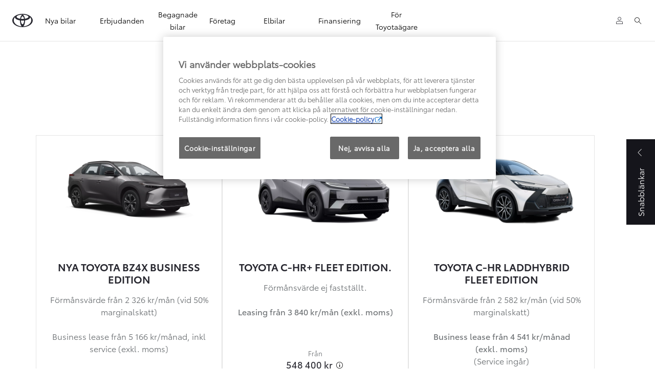

--- FILE ---
content_type: text/html;charset=utf-8
request_url: https://www.toyota.se/tjanstebilar/kampanjer
body_size: 38914
content:


<!DOCTYPE HTML>
<html lang="sv" dir="ltr" data-country="se" data-brand="toyota" class="dxp dxp-toyota">

<head>

    

    <meta charset="UTF-8"/>
    <meta name="template" content="promotions-overview"/>
    <meta name="viewport" content="width=device-width, initial-scale=1"/>
    
    <meta name="format-detection" content="telephone=no"/>
    <meta name="robots" content="max-image-preview:large"/>

    <script defer="defer" type="text/javascript" src="https://rum.hlx.page/.rum/@adobe/helix-rum-js@%5E2/dist/micro.js" data-routing="evn=prod,tier=publish,ams=NV Toyota Motor Europe" integrity="" crossorigin="anonymous" data-enhancer-version="" data-enhancer-hash=""></script>
<link rel="preconnect" href="https://scene7.toyota.eu/"/>

    
        
    
        <link rel="preconnect" href="https://cdn.cookielaw.org/"/>
        
            <script type="text/javascript" src="https://cdn.cookielaw.org/consent/7ea7713d-bc0d-4774-a123-defe5ca52eb8/OtAutoBlock.js">
            </script>
        
        <script src="https://cdn.cookielaw.org/scripttemplates/otSDKStub.js" type="text/javascript" charset="UTF-8" data-domain-script="7ea7713d-bc0d-4774-a123-defe5ca52eb8" data-document-language="true">
        </script>
        <script type="text/javascript">
            function OptanonWrapper() { }
        </script>
    

        
    <script>
        (function(h,o,u,n,d) {
            h=h[d]=h[d]||{q:[],onReady:function(c){h.q.push(c)}}
            d=o.createElement(u);d.async=1;d.src=n
            n=o.getElementsByTagName(u)[0];n.parentNode.insertBefore(d,n)
        })(window,document,'script','https://www.datadoghq-browser-agent.com/eu1/v5/datadog-rum.js','DD_RUM')
        window.DD_RUM.onReady(function() {
            window.DD_RUM.setGlobalContextProperty('templateName','promotions-overview');
            window.DD_RUM.setGlobalContextProperty('modelName','');
            window.DD_RUM.setGlobalContextProperty('sectionlv1','tjanstebilar');
            window.DD_RUM.setGlobalContextProperty('category','products');
            window.DD_RUM.setGlobalContextProperty('subCategory','promotions-overview');
            let botPattern = "(googlebot\/|bot|Googlebot-Mobile|Googlebot-Image|Google favicon|Mediapartners-Google|bingbot|slurp|java|wget|curl|Commons-HttpClient|Python-urllib|libwww|httpunit|nutch|phpcrawl|msnbot|jyxobot|FAST-WebCrawler|FAST Enterprise Crawler|biglotron|teoma|convera|seekbot|gigablast|exabot|ngbot|ia_archiver|GingerCrawler|webmon |httrack|webcrawler|grub.org|UsineNouvelleCrawler|antibot|netresearchserver|speedy|fluffy|bibnum.bnf|findlink|msrbot|panscient|yacybot|AISearchBot|IOI|ips-agent|tagoobot|MJ12bot|dotbot|woriobot|yanga|buzzbot|mlbot|yandexbot|purebot|Linguee Bot|Voyager|CyberPatrol|voilabot|baiduspider|citeseerxbot|spbot|twengabot|postrank|turnitinbot|scribdbot|page2rss|sitebot|linkdex|Adidxbot|blekkobot|ezooms|dotbot|Mail.RU_Bot|discobot|heritrix|findthatfile|europarchive.org|NerdByNature.Bot|sistrix crawler|ahrefsbot|Aboundex|domaincrawler|wbsearchbot|summify|ccbot|edisterbot|seznambot|ec2linkfinder|gslfbot|aihitbot|intelium_bot|facebookexternalhit|yeti|RetrevoPageAnalyzer|lb-spider|sogou|lssbot|careerbot|wotbox|wocbot|ichiro|DuckDuckBot|lssrocketcrawler|drupact|webcompanycrawler|acoonbot|openindexspider|gnam gnam spider|web-archive-net.com.bot|backlinkcrawler|coccoc|integromedb|content crawler spider|toplistbot|seokicks-robot|it2media-domain-crawler|ip-web-crawler.com|siteexplorer.info|elisabot|proximic|changedetection|blexbot|arabot|WeSEE:Search|niki-bot|CrystalSemanticsBot|rogerbot|360Spider|psbot|InterfaxScanBot|Lipperhey SEO Service|CC Metadata Scaper|g00g1e.net|GrapeshotCrawler|urlappendbot|brainobot|fr-crawler|binlar|SimpleCrawler|Livelapbot|Twitterbot|cXensebot|smtbot|bnf.fr_bot|A6-Indexer|ADmantX|Facebot|Twitterbot|OrangeBot|memorybot|AdvBot|MegaIndex|SemanticScholarBot|ltx71|nerdybot|xovibot|BUbiNG|Qwantify|archive.org_bot|Applebot|TweetmemeBot|crawler4j|findxbot|SemrushBot|yoozBot|lipperhey|y!j-asr|Domain Re-Animator Bot|AddThis|RyteBot|HeadlessChrome|PetalBot|Bytespider)";
            let regex = new RegExp(botPattern, 'i');
            let conditionalSampleRate = regex.test(navigator.userAgent) ? 0 : 100;
            window.DD_RUM.init({
                clientToken: 'pub06bdf8b7477130372168b74215ccb990',
                applicationId: 'e9507fc7-4e3f-4d31-b836-ccd65a52e366',
                site: 'datadoghq.eu',
                service: 'toyota-sweden-prd',
                env: 'prod',
                version: '0.164.3-RELEASE',
                sessionSampleRate: conditionalSampleRate,
                sessionReplaySampleRate: 20,
                trackUserInteractions: true,
                trackResources: true,
                trackLongTasks: true,
                defaultPrivacyLevel: 'mask-user-input',
            });

            window.DD_RUM.startSessionReplayRecording();
        })
    </script>


        

    
    <script>
        //Adobe Launch Embed Code
        (function (w, d, s) {
            var j = d.createElement(s);
            j.src = '//assets.adobedtm.com/57e62086a19e/7ac6a41c0df3/launch-627342fb0250.min.js';
            var headElement = d.head || (d.currentScript && d.currentScript.parentElement);
            //if async is allowed
            j.async = true;
            if(headElement){
                headElement.append(j);
            }else{
                var f = d.getElementsByTagName(s)[0];
                f.parentNode.insertBefore(j, f);
            }
        })(window, document, 'script');
    </script>

    
    <!--Requires to be empty-->

    

    <title>Tjänstebil erbjudanden - Våra erbjudanden | Toyota Sverige</title>

    <meta property="og:url" content="https://www.toyota.se/tjanstebilar/kampanjer"/>
    <meta property="og:title" content="Tjänstebil erbjudanden - Våra erbjudanden | Toyota Sverige"/>

    
    
        <meta property="og:description" content="Se alla Toyotas aktuella erbjudanden på tjänstebilar. Allt från utrustningspaket, prenumerationer och premier till kampanjpris på flera modeller."/>
    
    
    
    <meta property="og:site_name" content="Toyota SE"/>
    <meta name="description" content="Se alla Toyotas aktuella erbjudanden på tjänstebilar. Allt från utrustningspaket, prenumerationer och premier till kampanjpris på flera modeller."/>

    
        <link rel="alternate" hreflang="sv-SE" href="https://www.toyota.se/tjanstebilar/kampanjer"/>
    

    

    
        <link rel="canonical" href="https://www.toyota.se/tjanstebilar/kampanjer"/>
    

    
    <meta property="og:type" content="website"/>
    <meta property="og:locale" content="sv_SE"/>
    <meta name="twitter:card" content="summary_large_image"/>
    
    <meta name="twitter:title" content="Tjänstebil erbjudanden - Våra erbjudanden | Toyota Sverige"/>
    <meta name="twitter:description" content="Se alla Toyotas aktuella erbjudanden på tjänstebilar. Allt från utrustningspaket, prenumerationer och premier till kampanjpris på flera modeller."/>

    

    
        <meta name="google-site-verification" content="Vvkwt6MIOyVqa9pMDjHFy0ysDbN0F5X2grfOubpDcjI"/>
    

    
    
    
        <script type="application/ld+json">{
  "@context": "http://schema.org",
  "@type": "Organization",
  "name": "Toyota Sverige",
  "url": "https://www.toyota.se",
  "logo": "https://www.toyota.se/content/dam/logos/large-logo-toyota.jpeg",
  "sameAs": [
    "https://sv-se.facebook.com/ToyotaSverige",
    "https://www.youtube.com/user/ToyotaSweden",
    "https://www.instagram.com/toyotasverige",
    "https://se.linkedin.com/company/sverige.toyota"
  ],
  "contactPoint": {
    "@type": "ContactPoint",
    "email": "cr@toyota.se",
    "telephone": "+4687067100",
    "contactType": "customer support"
  }
}</script>
    


    

        

        

        <script type="application/ld+json">
            {
                "@context": "http://schema.org",
                "@type": "BreadcrumbList",
                "itemListElement": [{"@type":"ListItem","position":1,"name":"Tjänstebil - hitta rätt företagsbil | toyota sverige","item":"https://www.toyota.se/tjanstebilar"},{"@type":"ListItem","position":2,"name":"Kampanjer","item":"https://www.toyota.se/tjanstebilar/kampanjer"}]
            }
        </script>
    


    


    
     
          
     


    
    



    

    


    
    
    
        
        
        
            <link rel="stylesheet" type="text/css" href="/etc.clientlibs/dnb/clientlibs/clientlib-toyota.min.a92741759a82f0edf62d349cc913cef9.css"/>
        
    
        
        
        
    
        
        
        
            <link rel="stylesheet" type="text/css" href="/etc.clientlibs/dxp/clientlibs/clientlib-toyota.min.ab48ec56713fd01f9a2709e9a8c87c86.css"/>
        
    
        
        
        
            <link rel="stylesheet" type="text/css" href="/etc.clientlibs/qt/clientlibs/clientlib-toyota.min.968d52237156ad3d46cce9e7fd450425.css"/>
        
    
        
        
        
            <link rel="stylesheet" type="text/css" href="/etc.clientlibs/retailers/clientlibs/clientlib-toyota.min.999345d3482ba78dc3d9456c04bdef98.css"/>
        
    
    <!-- DXP-11832 temp return to old functionality - permanent fix to be added-->
    
    
<script src="/etc.clientlibs/clientlibs/granite/jquery.min.3e24d4d067ac58228b5004abb50344ef.js"></script>
<script src="/etc.clientlibs/clientlibs/granite/utils.min.899004cc02c33efc1f6694b1aee587fd.js"></script>



    <script data-ot-ignore src="/var/dxp/scripts/requirees.js?version=1027"></script>

    

    
    <link rel="apple-touch-icon" sizes="180x180" href="/etc.clientlibs/dxp-frontend-core/clientlibs/clientlib-toyota/resources/images/favicons/apple-touch-icon.png"/>
    <link rel="icon" type="image/png" sizes="32x32" href="/etc.clientlibs/dxp-frontend-core/clientlibs/clientlib-toyota/resources/images/favicons/favicon-32x32.png"/>
    <link rel="icon" type="image/png" sizes="16x16" href="/etc.clientlibs/dxp-frontend-core/clientlibs/clientlib-toyota/resources/images/favicons/favicon-16x16.png"/>
    <link rel="mask-icon" href="/etc.clientlibs/dxp-frontend-core/clientlibs/clientlib-toyota/resources/images/favicons/safari-pinned-tab.svg" color="#5bbad5"/>
    <meta name="msapplication-TileColor" content="#da532c"/>
    <meta name="theme-color" content="#ffffff"/>

    

    
        
    

    

    
        <script>
            if (!window.dxp) { window.dxp = {}; }
            if (!window.dxp.settings) { window.dxp.settings = {}; }
            window.dxp = {"settings":{"mapsUseMapboxSBS":"true","ssoRecaptchaKey":"6LcIX-MfAAAAAE522Esji4SIFAM1l_mKlReE5l1t","osbHCaptchaKey":"e1907470-bb1a-4c18-8e50-20964bb02170","c2GatewayBaseUrl":"https://c1-apigateway-p1-uc.toyota-europe.com","currencyDecimals":"0","t1ClientEncapsulatedStylesUrl":"https://cp-common.toyota-europe.com/cp-client/styles/T1-style-extended-encapsulated.css","financeEnable":"true","ssoBaseUrl":"https://cp-toyota.toyota-europe.com/cp-toyota-sso","cpServices":"https://cp-services.toyota-europe.com","mapboxToken":"pk.eyJ1IjoidG95b3RhbW90b3JldXJvcGUtd2ViIiwiYSI6ImNrMnlwZXhxYzA5bzQzY29tZW1mM3k2c2MifQ.OFeUyBuJr_jRjNiTB-F3DA","CCISServer":"//images.toyota-europe.com","t1LegacyCssPath":"/cp-client/styles/T1-style-extended-encapsulated.css","cpCartItems":"/api/users/{uuid}/cart","otWhitelisted":"clientlibs/|/libs/dam/|/dxp-webcarconfig.toyota-europe.com/js/|/cp-toyota-sso/|/var/dxp/scripts/libs/react","ssoUseMicroService":"true","portalBaseUrl":"https://cp-toyota.toyota-europe.com","aceMigrationCpB2cAggrPrevHost":"cpb2csp.toyota-europe.com","losHost":"https://weblos.toyota-europe.com/","aemSchemaBaseUrl":"https://cp-common.toyota-europe.com","enableP":"true","orCheckoutFilterByServices":"OnlineRetailing","CCISHost":"//images.toyota-europe.com/se","tokensPromo":"00000000-0000-0000-0000-000000000000","c1SupraBaseUrl":"","osbB2cAggrHost":"https://osb-b2c-aggregator.toyota-europe.com","customerPortal":"/customer/portal","orBaseUrl":"https://d3uadybk7v8gu7.cloudfront.net","osbBaseUrl":"https://d1ljsy1hgbcg4x.cloudfront.net/b2c-ui","cpVehicleItems":"/vehicle/user/{uuid}/vehicles?services=uio&legacy=true","otpEnabled":"true","reCaptchaKey":"6Lc6qhkUAAAAAHExr0xcV2GEUxOjJ2fhyCrya4ZX-Mh5pzyPa4xHTv","t1LegacyFrontendBaseUrl":"https://cp-common.toyota-europe.com","hideQuickSpecs":"false","aceMigrationOsbB2cAggrHost":"https://osb-b2c-aggregator.toyota-europe.com","disableRecaptcha":"false","lastModified":"2025-12-05T08:47:36.042Z","cpB2cAggrHost":"cpb2cs.toyota-europe.com","ssoEnableSocialLogin":"false","ssoServiceUrl":"https://ssoms.toyota-europe.com","dDotDnaApi":"https://kong-proxy-aws.toyota-europe.com/dxp/forms/ddotdna","cpShoppingCartUrl":"/tme#/my-toyota/eStore/cart","orFinanceModuleUrl":"https://ofs.toyota-fs.se/ofs/js/ofs-amd.js","nmscCode":"TSW","enableOsbLink":"true","enablePubhubForOwnerManuals":"true","downloadPdfBrochure":"/bin/api/dxp/pdf?tyCode=:configCode&country=:country&language=:language","commonPortalBaseUrl":"https://cp-common.toyota-europe.com","cpUseMenuBuilderNav":"true","osbReCaptchaKey":"6LfzhjwUAAAAAMOHd0UU-ZNd45ssbeb9tRyxRu9e","ssoHCaptchaKey":"8cc6c238-eb36-49ae-9b10-f23446521f52","cpOrBaseUrl":"https://d3uadybk7v8gu7.cloudfront.net/customerportal/","ssoRecaptchaKeyInvisible":"6Lcf9hYlAAAAABCh8FWEjoo27nsquoGFC-zI05Kr","enabledExitGuardTemplates":"build,","cpIsNewDashBoardEnabled":"true","cpUseDashboardSavedCars":"true","defaultFinanceOption":"cash","osbTridionBaseUrl":"https://dcoaaeoxsqbgx.cloudfront.net","useDealerfinderV2":"true","cpAppIDApple":"1020262732","c1ImagesHost":"//img-optimize.toyota-europe.com/","otpHost":"https://cp-otp.toyota-europe.com","cpCommonUrl":"https://cp-common.toyota-europe.com","aceMigrationCpB2cAggrHost":"cpb2cs.toyota-europe.com","c1GatewayBaseUrl":"https://c1-apigateway-p1.toyota-europe.com","ssoAutoRedirectCustomerPortalExceptions":"/online-service-booking;/recall;/online-service-appointment","captchaType":"hcaptcha","logTracking":"true","cpBaseUrl":"https://d21f9zpntjvs3z.cloudfront.net","crossOriginScripttagExclusions":"toyota-europe.com|cloudfront.net|toyota-fs.com|toyota.finance.makolab.com|toyota-fs.se","osbB2bAggrHost":"https://osb-b2b-aggregator.toyota-europe.com","dealerfinderDefaultHash":"#/publish/my_toyota_my_dealers/dealerCount=115","enableCarDbTokens":"true","ssoRedesignBaseUrl":"https://cp-common.toyota-europe.com/cp-ui-sso","aceMigrationOsbB2bAggrHost":"https://osb-b2b-aggregator.toyota-europe.com","orFiltersResultPage":"/new-cars","showPrice":"true","recallCheckerUrl":"/owners/maintenance-services/recall","cpAppIDAndroid":"com.touaregs.toyota","aceKongBaseUrl":"https://kong-proxy-intranet.toyota-europe.com/","useI18nFallback":"false","currencyCode":"SEK","brand":"toyota","cardbImageHost":"//t1-carassets.toyota-europe.com/","checkoutFinanceEsalesHost":"https://amd.esales.toyota-fs.com","environment":"production","isFragment":"false","isProduction":"true","loadSaveHost":"//ccsave.toyota-europe.com/config","loadSaveServer":"//ccsave.toyota-europe.com/","carconfigUrlWebsite":"","country":"se","fullCountry":"sweden","dealer":{"mapBoxToken":"pk.eyJ1IjoidG95b3RhbW90b3JldXJvcGUtd2ViIiwiYSI6ImNrNmtpY2R1YTA0YW8zb2xzMzNkaDNxaTMifQ.LHbDy1LeUYXAgS7FJG-VOQ","dealerApi":"https://kong-proxy-intranet.toyota-europe.com/dxp/dealers/api/","alternativeCountry":"","enableApproximate":false,"distanceUnit":"km","extraCountries":"","hideDealerNumbers":false,"hideServicesDealerfinder":false,"limitSearchDistance":"","searchResultCount":10,"showCountryPolygons":true,"showMyLocationPin":false,"findDealerLabel":"Sök återförsäljare","searchPlaceholderLabel":"Sök","searchByLocationLabel":"Sök via ort, stad eller postnr.","searchByDealerName":"Sök på namn","useMyCurrentLocationLabel":"Använd min nuvarande position","filterLabel":"Filtrera","updateLabel":"Uppdatera","retailerInformationLabel":"Om återförsäljare","servicesAndOpeningHoursLabel":"Tjänster och öppettider","getDirectionsLabel":"Få vägbeskrivning","saveToMyToyotaLabel":"Spara i MyT","selectDealerLabel":"Välj återförsäljare","showMoreLabel":"Visa mer","moreInformationLabel":"Visa mer","lessInformationLabel":"Visa mindre","retailerDoesNotAcceptOnlineBookingLabel":"Det går ej att boka service online hos denna återförsäljare","telLabel":"Telefon","faxLabel":"Fax","whatsappLabel":"WhatsApp","noLocationsFoundMessage":"Ingen sökträff på denna position","noDealerFoundMessage":"Ingen sökträff på återförsäljare","searchKeywordTooShortMessage":"Komplettera dina sökreferenser"},"flexibility":{"currencyMultiplier":0.0,"swopPrices":false,"dualCurrencyEnable":false},"ecoLabelpopup":{},"legalbanner":{"title":"Short disclaimer","image":{}},"T1ImagesServer":"https://img-optimize.toyota-europe.com/","kongBaseUrl":"https://kong-proxy-intranet.toyota-europe.com/"},"config":{},"labels":{"disclaimerNedc":"NEDC","etaTooltipTitle":"Beräknad leveranstid","uscNonApproved":"Non-approved","readLess":"Dölj","ariaSliderMaxValue":"max value: {value}","quotes":"Villkor","uscManufacturerWarrantyValidUntil":"Valid until: {value}","uscManufacturerWarrantyKmLimit":"KM Limit: {value}","disclaimerWLTP":"Värden enligt nya testcykeln WLTP som gäller för förbrukning och koldioxid (CO2) från januari 2019. Denna deklaration är främst avsedd för jämförelse mellan olika bilmodeller. Bränsleförbrukning och koldioxid (CO2) kan bli högre eller lägre beroende på bl a utrustning, körsätt och körförhållanden.","uscPrivatelySold":"Privately sold","multipleEngineOptions":"Flera motorer tillgängliga","ariaSliderMaxValueTitleLabel":"Slider {value} maximum","edit":"redigera","uscApproved":"Approved","dualCurrencyDisclaimer":"Dual currency rate: {value}","viewAll":"visa alla","hybrid":"Hybrid","petrol":"Bensin","genericOrErrorTitle":"Hoppsan, något gick fel och vi kunde inte behandla din begäran.","forms.searchNoResults":"Inga sökresultat","validFromUntilDate":"Giltig till","ariaSliderMinValueTitleLabel":"Slider {value} minimum","validFromDate":"Giltig från","lastModified":"2025-09-24T11:03:38.861Z","uscManufacturerWarrantyNone":"None","disclaimerNEDC":"NEDC","diesel":"Diesel","submit":"Submit","uscUsedCashPriceFormat":"%s","ariaToggleEtaTooltip":"Toggle ETA Tooltip","uscManufacturerWarrantyExpired":"Expired","mildHybrid":"Mild hybrid","genericOrErrorSubtitle":"Vi arbetar för att åtgärda problemet så snart som möjligt. Ladda om sidan nu eller försök igen senare.","readMore":"Läs mer","disclaimerCorrelatedNedc":"Korrelerad NEDC","availableForOnlineSale":"Beställ online","ariaSliderMinValue":"min value: {value}","close":"Stäng","uscManufacturerWarrantyUnspecified":"Unspecified","Enter Dealer":"","fuelCell":"Hydrogen Electric","uscCashPriceFormat":"%s","more":"mer","electric":"Elbil","selectOff":"av","uscSpecLabelYes":"Yes","uscExclVatCashPriceFormat":"%s ex.&nbsp;VAT","uscSpecLabelNo":"No","disclaimerCorrelatedNEDC":"Korrelerad NEDC","plugin":"Laddhybrid","printPrintedOn":"Skapad","disclaimerWltp":"Värden enligt nya testcykeln WLTP som gäller för förbrukning och koldioxid (CO2) från januari 2019. Denna deklaration är främst avsedd för jämförelse mellan olika bilmodeller. Bränsleförbrukning och koldioxid (CO2) kan bli högre eller lägre beroende på bl a utrustning, körsätt och körförhållanden.","uscStockCashPriceFormat":"%s","selectOn":"på","dimensions":"Dimensions"}};
            window.dxp.settings.culture = {"name":"sv-SE","englishName":"Swedish (Sweden)","nativeName":"svenska (Sverige)","language":"sv","numberFormat":{",":" ",".":",","negativeInfinity":"-INF","positiveInfinity":"INF","percent":{",":" ",".":","},"currency":{"pattern":["-n $","n $"],"decimals":0,",":" ",".":",","symbol":"kr","iso":"SEK"}},"calendars":{"standard":{"/":"-","firstDay":1,"days":{"names":["söndag","måndag","tisdag","onsdag","torsdag","fredag","lördag"],"namesAbbr":["sö","må","ti","on","to","fr","lö"],"namesShort":["sö","må","ti","on","to","fr","lö"]},"months":{"names":["januari","februari","mars","april","maj","juni","juli","augusti","september","oktober","november","december",""],"namesAbbr":["jan","feb","mar","apr","maj","jun","jul","aug","sep","okt","nov","dec",""]},"AM":null,"PM":null,"patterns":{"d":"yyyy-MM-dd","D":"'den 'd MMMM yyyy","t":"HH:mm","T":"HH:mm:ss","f":"'den 'd MMMM yyyy HH:mm","F":"'den 'd MMMM yyyy HH:mm:ss","M":"'den 'd MMMM","Y":"MMMM yyyy"}}}};
            window.dxp.settings.language = "sv";
            window.dxp.settings.country = "se";
            window.dxp.settings.brand = "toyota";
            window.dxp.settings.forms = {};

            if (!window.T1) { window.T1 = {}; }
            window.T1.settings = window.dxp.settings;
            window.T1.labels = window.dxp.labels;
            if ("true" !== "true") {
                window.L1 = window.T1;
            }
        </script>
    

    

    
        <script data-ot-ignore type="text/javascript" crossorigin="anonymous" src="/etc.clientlibs/dxp/clientlibs/clientlib-dependencies.min.961844e05a76c364a0525b0f52801cc9.js"></script>
    

    
        <style>
            
        </style>
    

    

    
        
            <script type="text/javascript" src="//cdn.evgnet.com/beacon/toyotamotoreur/tsw_prod/scripts/evergage.min.js"></script>
        
    

    
        
  

<style>
    microfrontend-error {
        display: flex;
    }
</style>

<style id="microfrontend-error-style">
    .error-banner {
        border: 1px solid #f5d0d0;
        background: linear-gradient(to right, #fff5f5, #fff7f7);
        border-radius: 8px;
        padding: 20px 20px 3px;
        margin: 20px 0;
        width: 100%;
        max-width: 100%;
        overflow: hidden;
        box-shadow: 0 2px 4px rgba(0, 0, 0, 0.05);
        text-align: left;
    }

    .error-banner button {
        all: unset;
    }

    .error-header {
        display: flex;
        align-items: flex-start;
        justify-content: space-between;
        gap: 12px;
        margin-bottom: 12px;
    }

    .error-icon-container {
        display: flex;
        flex-grow: 1;
        justify-content: center;
        align-items: center;
        gap: 12px;
    }

    .error-icon {
        color: #e53e3e;
        margin-top: 2px;
        flex-shrink: 0;
    }

    .error-title {
        flex-grow: 1;
        color: #c53030;
        font-weight: 600;
        font-size: 22px;
        margin: 0;
        line-height: 1.2;
    }

    .technical-title {
        display: block;
        color: #c53030;
        font-size: 14px;
        font-family: monospace;
        margin: 6px 0 8px 0;
        padding: 4px 8px;
        padding-left: 32px;
    }

    .error-subtitle {
        color: #c53030;
        font-size: 14px;
        font-weight: 500;
        margin: 8px 0 4px 0;
    }

    .error-description {
        color: #c53030;
        font-size: 14px;
        line-height: 1.5;
        margin: 12px 0;
        padding-left: 32px;
    }

    .error-metadata {
        margin-top: 8px;
        padding-left: 32px;
    }

    .metadata-title {
        font-size: 12px;
        text-transform: uppercase;
        letter-spacing: 0.05em;
        color: #c53030;
        font-weight: 500;
        margin-bottom: 8px;
    }

    .metadata-content {
        background-color: rgba(254, 215, 215, 0.8);
        padding: 12px;
        border-radius: 6px;
        font-family: monospace;
        font-size: 12px;
        overflow-x: auto;
        border: 1px solid rgba(254, 178, 178, 0.8);
    }

    .metadata-item {
        display: flex;
        margin-bottom: 6px;
    }

    .metadata-item:last-child {
        margin-bottom: 0;
    }

    .metadata-key {
        font-weight: 600;
        min-width: 120px;
        color: #c53030;
    }

    .metadata-value {
        color: #742a2a;
    }

    .stacktrace-content {
        white-space: pre;
        color: #742a2a;
    }

    .backoffice-caption {
        margin-top: 3px;
        font-size: 12px;
        color: #718096;
        font-style: italic;
        padding-top: 8px;
        display: flex;
        align-items: center;
        justify-content: center;
    }

    .error-banner .toggle-details {
        font-style: italic;
        font-size: 12px;
        color: #742a2a;
        text-decoration: underline;
        cursor: pointer;
    }

    .backoffice-badge {
        padding: 2px 8px;
        border-radius: 9999px;
        font-size: 10px;
        text-transform: uppercase;
        letter-spacing: 0.1em;
        font-weight: 500;
    }

    .collapsible {
        transition: max-height 500ms ease-in-out;
        max-height: 0px;
        overflow: hidden;
    }

    .collapsible.open {
        max-height: fit-content;
    }
</style>
<script>

    const sheet = new CSSStyleSheet();
    const styleScript = document.querySelector("#microfrontend-error-style");
    sheet.replaceSync(styleScript.innerHTML);
    styleScript.remove();

    class MicrofrontendError extends HTMLElement {
        static get observedAttributes() {
            return ['title', 'description', 'technical-title', 'metadata', 'default-open'];
        }

        constructor() {
            super();
            const shadowRoot = this.attachShadow({ mode: 'open' });
            shadowRoot.adoptedStyleSheets.push(sheet);
        }

        connectedCallback() {
            this.getAttribute('default-open') === 'true' ? this.open = true : this.open = false;
            this.render();
        }

        attributeChangedCallback(name, oldValue, newValue) {
            this.render();
        }

        getMetadataHtml() {
            try {
                const metadata = JSON.parse(this.getAttribute('metadata') ?? '{}');

                if (Object.keys(metadata).length === 0) {
                    return '';
                }

                return Object.entries(metadata).map(([key, value], index) => {
                    const isNotLast = index !== Object.entries(metadata).length - 1;

                    return `<div class="metadata-item" style="margin-bottom: ${isNotLast ? '6px' : '0px'}">
                        <span class="metadata-key">${key}:</span>
                        <span class="metadata-value">${value}</span>
                    </div>`;
                }).join("");
            } catch (e) {
                console.debug("Unable to parse metadata", e);
                return '';
            }
        }

        getDescriptionHtml() {
            const description = this.getAttribute('description');

            return description ? "<div class=\"error-description\">" + description.replaceAll('\\n', "<br>") + "</div>" : "";
        }

        getTechnicalTitleHtml() {
            const technicalTitle = this.getAttribute('technical-title');

            if (!technicalTitle) {
                return '';
            }

            return `<div class="technical-title">Error: ` + technicalTitle + `</div>`;
        }

        render() {
            const title = this.getAttribute('title') || "Undefined title";
            const metadata = this.getMetadataHtml();
            const stacktrace = this.getAttribute("stacktrace");

            this.shadowRoot.innerHTML = `
                <div class="error-banner">
                    <div class="error-header">
                        <div class="error-icon-container">
                            <svg class="error-icon" xmlns="http://www.w3.org/2000/svg" width="24" height="24" viewBox="0 0 24 24" fill="none" stroke="currentColor" stroke-width="2" stroke-linecap="round" stroke-linejoin="round"><circle cx="12" cy="12" r="10"/><line x1="12" x2="12" y1="8" y2="12"/><line x1="12" x2="12.01" y1="16" y2="16"/></svg>
                            <h4 class="error-title">${title}</h4>
                            <button class="toggle-details">Toggle details</button>
                        </div>
                    </div>
                    <div class="collapsible ${this.open ? ' open' : ''}">`
                        + this.getTechnicalTitleHtml()
                        + this.getDescriptionHtml()
                         + (metadata ? `<div class="error-metadata">
                             <div class="metadata-title">Error Metadata</div>
                             <div class="metadata-content">` + metadata + "</div>"+
                        "</div>" : "")
                        + (stacktrace ? `<div class="error-metadata">
                              <div class="metadata-title">Stack Trace</div>
                              <div class="metadata-content stacktrace-content">`
                                + stacktrace.replaceAll('\\n', "<br>")
                              +`\n&lt;hidden stacktrace&gt;</div>
                            </div>` : '')
                    + `</div>
                    <div class="backoffice-caption">
                    <span class="backoffice-badge">this will only be showed in author mode, end user won't see this error</span>
                </div>
            </div>`;


            this.shadowRoot.querySelector("button.toggle-details").addEventListener("click", this.toggle.bind(this));
        }

        toggle() {
            this.open = !this.open;
            const collapsible = this.shadowRoot.querySelector(".collapsible");

            if (this.open) {
                if (!collapsible.className.includes("open")) {
                    collapsible.className += " open";
                }
            } else {
                collapsible.className = collapsible.className.split(/\s+/).filter(cls => cls !== 'open').join(" ");
            }
        }
    }

    customElements.define('microfrontend-error', MicrofrontendError);

</script>


  
  

    

</head>

<body class="promotions-overview page basicpage">
    



<div class="cmp-btn btn-primary skip-to-main-content">
  
  

    
    
        
            <a data-gt-label="Hoppa till huvudinnehåll" class="btn-text skip-to-main-content-link  " href="#Hoppa-till-huvudinnehåll" target="_self" data-gt-componentname="button" data-gt-componentgroup="content" data-gt-name="ctaevent" aria-label="">
                <span class="btn-text l-cta-text">Hoppa till huvudinnehåll
                    
                </span>
                
                
                
    

                
    <span class="sr-only"> (Tryck på Enter)</span>

            </a>
        
        
    
    
    

    

</div>

    
    

    

        
    
        <!-- Tagging data layer object -->
        <script>
            window.tngaDataLayer = {};
            window.tngaDataLayer.page = {"sectionlv1":"tjanstebilar","sectionlv2":"kampanjer","sectionlv3":"","language":"sv","category":"products","subCategory":"promotions-overview"};
            window.tngaDataLayer.page.versions = {"aem-release": "0.164.3-RELEASE"};
            window.tngaDataLayer.product = [{}];
            window.tngaDataLayer.dsmMetadata = {};
            var userProfile = localStorage["com.toyota.tme.user.customerProfile"];
            window.tngaDataLayer.userinfo = {"status": "loggedoff"};
            if(userProfile){
                window.tngaDataLayer.userinfo = {
                    "status": "loggedin",
                    "userId": (JSON.parse(userProfile) || {}).uuid
                };
            }
        </script>
    

        
    
    <!-- Google Tag Manager -->
    <script>(function (w, d, s, l, i) {
            w[l] = w[l] || [];
            w[l].push({
                'gtm.start':
                    new Date().getTime(), event: 'gtm.js'
            });
            var f = d.getElementsByTagName(s)[0],
                j = d.createElement(s), dl = l != 'dataLayer' ? '&l=' + l : '';
            j.async = true;
            j.src =
                'https://www.googletagmanager.com/gtm.js?id=' + i + dl;
            f.parentNode.insertBefore(j, f);
        })(window, document, 'script', 'dataLayer', 'GTM-M888SFJ');</script>
    <!-- End Google Tag Manager -->
    

    


    
    
        


    <header class="header dxp-header position-fixed bg-white w-100">
        

    

    


        
            
            
            


    


<nav role="navigation" id="cmp-top-navigation" aria-label="Primär navigering" class="primary-navigation container-fluid d-flex justify-content-xl-between align-items-center w-100 " data-gt-name="navevent" data-gt-componentGroup="header" data-gt-componentName="primary-navigation">
    <div class="primary-navigation__left-hand align-items-center d-flex px-0">
        <div class="brand-logo-wrapper align-items-center d-flex mr-4 hide-when-mobile-menu-opened">
            <a href="https://www.toyota.se" aria-label="Gå till startsidan" class="brand-logo" data-gt-action="click-logo" data-gt-label="https://www.toyota.se">
            </a>
        </div>
        <div class="primary-navigation__mobile-header d-none justify-content-between search position-fixed w-100 bg-white">
            <div class="selected-menu js-selected-mobile-menu d-xl-none align-items-center">
                <button class="primary-navigation__mobile-header__back-menu js-selected-menu-back-btn" data-gt-action="click-back" data-gt-label="level2">
                        <i aria-hidden="true" class="dxp-icon icon-Chevron_Left-small"></i>
                        <span class="sr-only">Click to return to previous menu</span>
                </button>
                <span class="js-selected-item"></span>
            </div>
            <div class="primary-navigation__mobile-header__search-wrapper">
                

<div class="cmp-searchicon cmp-searchicon-v2">
    <button type="button" class="cmp-searchicon-search cmp-btn l-listItem-text d-flex align-items-center" aria-label="Sök" aria-controls="searchOverlayId" aria-haspopup="dialog" aria-expanded="false">
        <i aria-hidden="true" class="m-0 dxp-icon icon-Search-small"></i>
    </button>
    <div class="d-none cmp-searchicon-overlay position-fixed" data-test-id="searchOverLayer" aria-label="Sökdialog" role="dialog" aria-modal="true" aria-hidden="true">
        
    

    <div>
        <div class="cmp-searchicon-container cmp-searchicon-container-v2 d-flex col-12 " data-is-rtl="false">
            <div class="row brand-logo mx-4 d-none d-lg-block mt-4"></div>
            <div class="col-6 d-none d-lg-inline-block"></div>
            <div class="row flex-grow-1 d-flex flex-column">
                <div class="d-flex">
                    <div class="search-box-container">
                        <div class="search-box" role="search">
                            
                            <button type="button" class="cmp-search-input-search-icon">
                                <i aria-hidden="true" class="dxp-icon icon-Search-small"></i>
                                <span class="sr-only">
                                    Click to search
                                </span>
                            </button>
                            <input id="search-input-primarynavigation_923aa418-e881-4880-9536-e099162af6b1" class="cmp-search-input l-sub-micro-text" type="search" placeholder="Skriv in sökord" aria-label="Sök" role="searchbox"/>
                            <label class="sr-only" for="search-input-primarynavigation_923aa418-e881-4880-9536-e099162af6b1">
                                Skriv in sökord
                            </label>

                            <button type="reset" class="cmp-control control-reset invisible">
                                <i aria-hidden="true" class="dxp-icon icon-Close-small"></i>
                                <span class="sr-only">
                                    Clear search phrase
                                </span>
                            </button>
                        </div>
                    </div>

                    <button class="search-button col-auto align-self-center align-items-center px-4">
                        
                        <span class="cmp-searchicon-cancel t-milli-text">
                          Avbryt
                        </span>
                    </button>
                </div>
                

                <div class="search-results d-none mt-4" data-test-id="searchSuggestion" role="listbox" data-search-results-page="https://www.toyota.se/search-results" data-root="/content/toyota/sweden/sv/tjanstebilar/kampanjer">
                </div>
            </div>
        </div>
    </div>

    </div>
</div>
            </div>
            <button class="js-toggle-mobile-menu js-close-mobile-menu primary-navigation__mobile-header__close-menu primary-navigation__icon--left" data-gt-action="close-menu" data-gt-label="$navigationLevel">
                <i aria-hidden class="dxp-icon icon-Close-small"></i>
                <span class="sr-only">Close mobile menu</span>
            </button>

        </div>
        <div class="primary-navigation__first-level d-flex flex-column flex-grow-1 justify-content-between">
            <ul class="primary-navigation__first-level__links list-unstyled mb-0 p-0 d-none d-xl-flex ">
                <li class="primarynavigationitem primary-navigation__dxp-mega-menu">
                    


    


<button data-gt-action="click-navigation" data-gt-label="level1:Nya bilar" class="main-nav-link l-listItem-text d-flex justify-content-between align-items-center position-relative js-has-children" aria-label="Klicka här för att expandera objektet relaterat till" aria-haspopup aria-controls="19d0ddab-0b6e-4376-b8e1-01790ca91048" aria-expanded="false">
    <span>Nya bilar</span>
    <i aria-hidden class="dxp-icon d-xl-none icon-chevron-mobile icon-Chevron_Right-small">
    </i>
</button>

<div id="19d0ddab-0b6e-4376-b8e1-01790ca91048" aria-hidden="true" tabindex="-1" class="primary-navigation__second-level position-fixed d-xl-none w-100 bg-white">
    <div data-react-component="megaMenu" data-react-props="{&#34;megaMenuPath&#34;:&#34;/bin/api/dxp/megamenu.toyota.sweden.sv.L2NvbnRlbnQvdG95b3RhL3N3ZWRlbi9zdi9oZWFkZXItYW5kLWZvb3Rlci12Mg==.json&#34;,&#34;dictionary&#34;:{&#34;all&#34;:&#34;All&#34;,&#34;megaMenuA11yRadioGroupCarTypesLabel&#34;:&#34;megaMenuA11yRadioGroupCarTypesLabel&#34;,&#34;buyOnline&#34;:&#34;Nyhet&#34;,&#34;availableToBuyOnline&#34;:&#34;Available to buy online&#34;,&#34;totalPrice&#34;:&#34;Total Price&#34;,&#34;navigationA11ySelectFilter&#34;:&#34;Navigering Välj filter&#34;,&#34;opensInNewWindow&#34;:&#34;Opens in new window&#34;,&#34;electric&#34;:&#34;Electric&#34;,&#34;allElectric&#34;:&#34;All Electric&#34;,&#34;licenseFee&#34;:&#34;License fee&#34;,&#34;orLease&#34;:&#34;Or lease&#34;,&#34;hideFinanceTooltip&#34;:false,&#34;a11yGoTo&#34;:&#34;Gå till&#34;,&#34;legalText&#34;:&#34;Legal Text&#34;,&#34;hybrid&#34;:&#34;Hybrid&#34;,&#34;legalbanner&#34;:{&#34;title&#34;:&#34;Short disclaimer&#34;},&#34;month&#34;:&#34;Month&#34;,&#34;a11yReadMoreAbout&#34;:&#34;Läs mer om&#34;,&#34;preOrder&#34;:&#34;PreOrder&#34;,&#34;from&#34;:&#34;From&#34;,&#34;chooseYourCategory&#34;:&#34;Choose Your Category&#34;,&#34;closeMobileMenu&#34;:&#34;Close mobile menu&#34;}}">
        <div class="skeleton-container">
            <div class="mega-menu-skeleton menu-content">
                <div class="mega-menu-skeleton__filters skeleton-item"></div>
                <div class="mega-menu-skeleton__div d-flex flex-column flex-xl-row">
                    <div class="mega-menu-skeleton__car-list cards skeleton-item"></div>
                    <div class="mega-menu-skeleton__promoted-section promoted skeleton-item"></div>
                </div>
            </div>
        </div>
        <div class="megaMenu-links">
            <div class="dxp-mega-menu__car-list">
                <a class="dxp-mega-menu__card dxp-mega-menu__card-promo position-relative" data-gt-componentname="primary-navigation" data-gt-componentgroup="header" data-gt-name="navevent" data-gt-action="click-promo-card" data-gt-label="Toyota bZ4X" href="https://www.toyota.se/bilar/bz4x">Toyota bZ4X</a>
            
                <a class="dxp-mega-menu__card dxp-mega-menu__card-promo position-relative" data-gt-componentname="primary-navigation" data-gt-componentgroup="header" data-gt-name="navevent" data-gt-action="click-promo-card" data-gt-label="Nya Toyota bZ4X Touring" href="https://www.toyota.se/bilar/bz4x-touring">Nya Toyota bZ4X Touring</a>
            
                <a class="dxp-mega-menu__card dxp-mega-menu__card-promo position-relative" data-gt-componentname="primary-navigation" data-gt-componentgroup="header" data-gt-name="navevent" data-gt-action="click-promo-card" data-gt-label="Toyota C-HR+" href="https://www.toyota.se/bilar/toyota-c-hr-plus">Toyota C-HR+</a>
            
                <a class="dxp-mega-menu__card dxp-mega-menu__card-promo position-relative" data-gt-componentname="primary-navigation" data-gt-componentgroup="header" data-gt-name="navevent" data-gt-action="click-promo-card" data-gt-label="Aygo X" href="https://www.toyota.se/bilar/aygo-x">Aygo X</a>
            
                <a class="dxp-mega-menu__card dxp-mega-menu__card-promo position-relative" data-gt-componentname="primary-navigation" data-gt-componentgroup="header" data-gt-name="navevent" data-gt-action="click-promo-card" data-gt-label="Yaris" href="https://www.toyota.se/bilar/yaris">Yaris</a>
            
                <a class="dxp-mega-menu__card dxp-mega-menu__card-promo position-relative" data-gt-componentname="primary-navigation" data-gt-componentgroup="header" data-gt-name="navevent" data-gt-action="click-promo-card" data-gt-label="Yaris Cross" href="https://www.toyota.se/bilar/yaris-cross">Yaris Cross</a>
            
                <a class="dxp-mega-menu__card dxp-mega-menu__card-promo position-relative" data-gt-componentname="primary-navigation" data-gt-componentgroup="header" data-gt-name="navevent" data-gt-action="click-promo-card" data-gt-label="GR Yaris" href="https://www.toyota.se/bilar/gr-yaris">GR Yaris</a>
            
                <a class="dxp-mega-menu__card dxp-mega-menu__card-promo position-relative" data-gt-componentname="primary-navigation" data-gt-componentgroup="header" data-gt-name="navevent" data-gt-action="click-promo-card" data-gt-label="Corolla" href="https://www.toyota.se/bilar/corolla">Corolla</a>
            
                <a class="dxp-mega-menu__card dxp-mega-menu__card-promo position-relative" data-gt-componentname="primary-navigation" data-gt-componentgroup="header" data-gt-name="navevent" data-gt-action="click-promo-card" data-gt-label="Corolla Touring Sports" href="https://www.toyota.se/bilar/corolla-touring-sports">Corolla Touring Sports</a>
            
                <a class="dxp-mega-menu__card dxp-mega-menu__card-promo position-relative" data-gt-componentname="primary-navigation" data-gt-componentgroup="header" data-gt-name="navevent" data-gt-action="click-promo-card" data-gt-label="Nya Corolla Cross" href="https://www.toyota.se/bilar/corolla-cross">Nya Corolla Cross</a>
            
                <a class="dxp-mega-menu__card dxp-mega-menu__card-promo position-relative" data-gt-componentname="primary-navigation" data-gt-componentgroup="header" data-gt-name="navevent" data-gt-action="click-promo-card" data-gt-label="Toyota C-HR" href="https://www.toyota.se/bilar/c-hr">Toyota C-HR</a>
            
                <a class="dxp-mega-menu__card dxp-mega-menu__card-promo position-relative" data-gt-componentname="primary-navigation" data-gt-componentgroup="header" data-gt-name="navevent" data-gt-action="click-promo-card" data-gt-label="RAV4" href="https://www.toyota.se/bilar/rav4">RAV4</a>
            
                <a class="dxp-mega-menu__card dxp-mega-menu__card-promo position-relative" data-gt-componentname="primary-navigation" data-gt-componentgroup="header" data-gt-name="navevent" data-gt-action="click-promo-card" data-gt-label="Toyota GR Supra" href="https://www.toyota.se/bilar/supra">Toyota GR Supra</a>
            
                <a class="dxp-mega-menu__card dxp-mega-menu__card-promo position-relative" data-gt-componentname="primary-navigation" data-gt-componentgroup="header" data-gt-name="navevent" data-gt-action="click-promo-card" data-gt-label="Hilux" href="https://www.toyota.se/bilar/hilux">Hilux</a>
            
                <a class="dxp-mega-menu__card dxp-mega-menu__card-promo position-relative" data-gt-componentname="primary-navigation" data-gt-componentgroup="header" data-gt-name="navevent" data-gt-action="click-promo-card" data-gt-label="Proace" href="https://www.toyota.se/bilar/proace">Proace</a>
            
                <a class="dxp-mega-menu__card dxp-mega-menu__card-promo position-relative" data-gt-componentname="primary-navigation" data-gt-componentgroup="header" data-gt-name="navevent" data-gt-action="click-promo-card" data-gt-label="Nya Toyota Hilux" href="https://www.toyota.se/bilar/kommer-snart/hilux-electric">Nya Toyota Hilux</a>
            
                <a class="dxp-mega-menu__card dxp-mega-menu__card-promo position-relative" data-gt-componentname="primary-navigation" data-gt-componentgroup="header" data-gt-name="navevent" data-gt-action="click-promo-card" data-gt-label="Proace City" href="https://www.toyota.se/bilar/proace-city">Proace City</a>
            
                <a class="dxp-mega-menu__card dxp-mega-menu__card-promo position-relative" data-gt-componentname="primary-navigation" data-gt-componentgroup="header" data-gt-name="navevent" data-gt-action="click-promo-card" data-gt-label="Proace Verso" href="https://www.toyota.se/bilar/proace-verso">Proace Verso</a>
            
                <a class="dxp-mega-menu__card dxp-mega-menu__card-promo position-relative" data-gt-componentname="primary-navigation" data-gt-componentgroup="header" data-gt-name="navevent" data-gt-action="click-promo-card" data-gt-label="Proace Max" href="https://www.toyota.se/bilar/proace-max">Proace Max</a>
            
                <a class="dxp-mega-menu__card dxp-mega-menu__card-promo position-relative" data-gt-componentname="primary-navigation" data-gt-componentgroup="header" data-gt-name="navevent" data-gt-action="click-promo-card" data-gt-label="Land Cruiser" href="https://www.toyota.se/bilar/land-cruiser">Land Cruiser</a>
            </div>
            <div class="cmp-promoted-section__link-list__links">
                <a class="cmp-promoted-section__link-list__links__link__a d-flex position-relative align-items-center btn-text" data-gt-componentname="button" data-gt-componentgroup="content" data-gt-name="ctaevent" data-gt-action="click-cta">
                    Bilar
                </a>
            
                <a class="cmp-promoted-section__link-list__links__link__a d-flex position-relative align-items-center btn-text" data-gt-componentname="button" data-gt-componentgroup="content" data-gt-name="ctaevent" data-gt-action="click-cta">
                    Kampanjer
                </a>
            
                <a class="cmp-promoted-section__link-list__links__link__a d-flex position-relative align-items-center btn-text" data-gt-componentname="button" data-gt-componentgroup="content" data-gt-name="ctaevent" data-gt-action="click-cta">
                    Privatleasing erbjudande
                </a>
            
                <a class="cmp-promoted-section__link-list__links__link__a d-flex position-relative align-items-center btn-text" data-gt-componentname="button" data-gt-componentgroup="content" data-gt-name="ctaevent" data-gt-action="click-cta">
                    Tjänstebilar
                </a>
            
                <a class="cmp-promoted-section__link-list__links__link__a d-flex position-relative align-items-center btn-text" data-gt-componentname="button" data-gt-componentgroup="content" data-gt-name="ctaevent" data-gt-action="click-cta">
                    Kommande modeller
                </a>
            
                <a class="cmp-promoted-section__link-list__links__link__a d-flex position-relative align-items-center btn-text" data-gt-componentname="button" data-gt-componentgroup="content" data-gt-name="ctaevent" data-gt-action="click-cta">
                    Biltyper
                </a>
            
                <a class="cmp-promoted-section__link-list__links__link__a d-flex position-relative align-items-center btn-text" data-gt-componentname="button" data-gt-componentgroup="content" data-gt-name="ctaevent" data-gt-action="click-cta">
                    Minibuss
                </a>
            
                <a class="cmp-promoted-section__link-list__links__link__a d-flex position-relative align-items-center btn-text" data-gt-componentname="button" data-gt-componentgroup="content" data-gt-name="ctaevent" data-gt-action="click-cta">
                    Pickup
                </a>
            
                <a class="cmp-promoted-section__link-list__links__link__a d-flex position-relative align-items-center btn-text" data-gt-componentname="button" data-gt-componentgroup="content" data-gt-name="ctaevent" data-gt-action="click-cta">
                    7-sitsig bil
                </a>
            
                <a class="cmp-promoted-section__link-list__links__link__a d-flex position-relative align-items-center btn-text" data-gt-componentname="button" data-gt-componentgroup="content" data-gt-name="ctaevent" data-gt-action="click-cta">
                    Småbilar
                </a>
            
                <a class="cmp-promoted-section__link-list__links__link__a d-flex position-relative align-items-center btn-text" data-gt-componentname="button" data-gt-componentgroup="content" data-gt-name="ctaevent" data-gt-action="click-cta">
                    SUV
                </a>
            
                <a class="cmp-promoted-section__link-list__links__link__a d-flex position-relative align-items-center btn-text" data-gt-componentname="button" data-gt-componentgroup="content" data-gt-name="ctaevent" data-gt-action="click-cta">
                    Skåpbilar
                </a>
            
                <a class="cmp-promoted-section__link-list__links__link__a d-flex position-relative align-items-center btn-text" data-gt-componentname="button" data-gt-componentgroup="content" data-gt-name="ctaevent" data-gt-action="click-cta">
                    Kombi
                </a>
            
                <a class="cmp-promoted-section__link-list__links__link__a d-flex position-relative align-items-center btn-text" data-gt-componentname="button" data-gt-componentgroup="content" data-gt-name="ctaevent" data-gt-action="click-cta">
                    Toyota GR Sport
                </a>
            </div>
            <div class="cmp-promoted-section__quicklinks__links position-relative">
                <a class="d-flex flex-column stretched-link cmp-promoted-section__quicklinks__links__link__a" data-gt-componentname="primary-navigation" data-gt-componentgroup="header" data-gt-name="ctaevent" data-gt-action="click-cta-quicklinks" data-gt-label="btn-secondary" rel="noreferrer">
                    Boka provkörning
                </a>
            
                <a class="d-flex flex-column stretched-link cmp-promoted-section__quicklinks__links__link__a" data-gt-componentname="primary-navigation" data-gt-componentgroup="header" data-gt-name="ctaevent" data-gt-action="click-cta-quicklinks" data-gt-label="btn-secondary" rel="noreferrer">
                    Kontakta återförsäljare
                </a>
            
                <a class="d-flex flex-column stretched-link cmp-promoted-section__quicklinks__links__link__a" data-gt-componentname="primary-navigation" data-gt-componentgroup="header" data-gt-name="ctaevent" data-gt-action="click-cta-quicklinks" data-gt-label="btn-secondary" rel="noreferrer">
                    Broschyrer &amp; prislistor
                </a>
            
                <a class="d-flex flex-column stretched-link cmp-promoted-section__quicklinks__links__link__a" data-gt-componentname="primary-navigation" data-gt-componentgroup="header" data-gt-name="ctaevent" data-gt-action="click-cta-quicklinks" data-gt-label="btn-secondary" rel="noreferrer">
                    Nyhetsbrev
                </a>
            </div>
        </div>
    </div>
</div>
                </li>
                




    
    
    <li class="primarynavigationitem">


    

    

    

    <button class="main-nav-link l-listItem-text d-flex justify-content-between align-items-center position-relative js-has-children" data-gt-action="click-navigation" data-gt-label="level1:Erbjudanden" aria-haspopup="true" aria-controls="6bce6842-2827-4d95-a867-22c0649e721a" aria-expanded="false" type="button">
            Erbjudanden
            <i class="dxp-icon d-xl-none icon-chevron-mobile icon-Chevron_Right-small"></i>
    </button>


    <div id="d66639b2-5048-4208-9967-a5797d8cf03d" aria-hidden="true" class="primary-navigation__second-level position-fixed d-xl-none w-100 bg-white">
        <div class="d-flex flex-column px-0">
            <div class="menu-content container d-flex flex-column flex-xl-row ">
                <div class="menu-content__scroll">
                    <div class="menu-content__wrapper">
                        
                            <div class="menu-content__column">
                                <ul class="list-unstyled menu-content__column__inner menu-content__column--links-list p-0">
                                    
                                        <li class="menu-content__column--links-list--has-no-children">
                                    
                                            

    
    
        
            <a data-gt-action="click-cta" data-gt-label="Kampanjer Personbilar" class="d-flex d-xl-inline-flex justify-content-between align-items-center position-relative menu-content__section-heading  " href="https://www.toyota.se/bilar/kampanjer" target="_self" data-gt-componentname="button" data-gt-componentgroup="content" data-gt-name="ctaevent" aria-label="Läs mer om Bilkampanjer - Aktuella erbjudanden | Toyota Sverige">
                <span>Kampanjer Personbilar
                    
                </span>
                
                
                    <i class="dxp-icon icon-Arrow_Right-small icon-animate d-xl-none" aria-hidden="true"></i>
                
                
    

                
    

            </a>
        
        
    
    
    

    


                                            
                                        </li>
                                    
                                        <li class="menu-content__column--links-list--has-no-children">
                                    
                                            

    
    
        
            <a data-gt-action="click-cta" data-gt-label="Erbjudanden privatleasing" class="d-flex d-xl-inline-flex justify-content-between align-items-center position-relative menu-content__section-heading  " href="https://www.toyota.se/bilar/kampanjer/privatleasing" target="_self" data-gt-componentname="button" data-gt-componentgroup="content" data-gt-name="ctaevent" aria-label="Läs mer om Privatleasing kampanj - Våra erbjudanden | Toyota Sverige">
                <span>Erbjudanden privatleasing
                    
                </span>
                
                
                    <i class="dxp-icon icon-Arrow_Right-small icon-animate d-xl-none" aria-hidden="true"></i>
                
                
    

                
    

            </a>
        
        
    
    
    

    


                                            
                                        </li>
                                    
                                        <li class="menu-content__column--links-list--has-no-children">
                                    
                                            

    
    
        
            <a data-gt-action="click-cta" data-gt-label="Erbjudanden Transportbilar" class="d-flex d-xl-inline-flex justify-content-between align-items-center position-relative menu-content__section-heading  " href="https://www.toyota.se/bilar/transportbilar/kampanjer" target="_self" data-gt-componentname="button" data-gt-componentgroup="content" data-gt-name="ctaevent" aria-label="Läs mer om Transportbil kampanj - Våra erbjudanden | Toyota Sverige">
                <span>Erbjudanden Transportbilar
                    
                </span>
                
                
                    <i class="dxp-icon icon-Arrow_Right-small icon-animate d-xl-none" aria-hidden="true"></i>
                
                
    

                
    

            </a>
        
        
    
    
    

    


                                            
                                        </li>
                                    
                                        <li class="menu-content__column--links-list--has-no-children">
                                    
                                            

    
    
        
            <a data-gt-action="click-cta" data-gt-label="Erbjudanden Tjänstebilar" class="d-flex d-xl-inline-flex justify-content-between align-items-center position-relative menu-content__section-heading  " href="https://www.toyota.se/tjanstebilar/kampanjer" target="_self" data-gt-componentname="button" data-gt-componentgroup="content" data-gt-name="ctaevent" aria-label="Läs mer om Tjänstebil erbjudanden - Våra erbjudanden | Toyota Sverige">
                <span>Erbjudanden Tjänstebilar
                    
                </span>
                
                
                    <i class="dxp-icon icon-Arrow_Right-small icon-animate d-xl-none" aria-hidden="true"></i>
                
                
    

                
    

            </a>
        
        
    
    
    

    


                                            
                                        </li>
                                    
                                </ul>
                            </div>
                        
                            
                        
                            
                        
                            
                        
                    </div>
                </div>

                
            </div>
        </div>
    </div>



    
</li>


    
    
    <li class="primarynavigationitem">


    

    

    

    <button class="main-nav-link l-listItem-text d-flex justify-content-between align-items-center position-relative js-has-children" data-gt-action="click-navigation" data-gt-label="level1:Begagnade bilar" aria-haspopup="true" aria-controls="dec03a7f-dd0c-48e9-bef1-da993d7284e6" aria-expanded="false" type="button">
            Begagnade bilar
            <i class="dxp-icon d-xl-none icon-chevron-mobile icon-Chevron_Right-small"></i>
    </button>


    <div id="122c8f61-a0f3-4e1c-bcdd-7232fc846a31" aria-hidden="true" class="primary-navigation__second-level position-fixed d-xl-none w-100 bg-white">
        <div class="d-flex flex-column px-0">
            <div class="menu-content container d-flex flex-column flex-xl-row ">
                <div class="menu-content__scroll">
                    <div class="menu-content__wrapper">
                        
                            <div class="menu-content__column">
                                <ul class="list-unstyled menu-content__column__inner menu-content__column--links-list p-0">
                                    
                                        <li class="menu-content__column--links-list--has-no-children">
                                    
                                            

    
    
        
            <a data-gt-action="click-cta" data-gt-label="Begagnade bilar" class="d-flex d-xl-inline-flex justify-content-between align-items-center position-relative menu-content__section-heading  " href="https://www.toyota.se/begagnade-bilar" target="_self" data-gt-componentname="button" data-gt-componentgroup="content" data-gt-name="ctaevent" aria-label="Läs mer om Begagnade bilar - Se våra beg bilar här %pagination% | Toyota Sverige">
                <span>Begagnade bilar
                    
                </span>
                
                
                    <i class="dxp-icon icon-Arrow_Right-small icon-animate d-xl-none" aria-hidden="true"></i>
                
                
    

                
    

            </a>
        
        
    
    
    

    


                                            
                                        </li>
                                    
                                        <li class="menu-content__column--links-list--has-no-children">
                                    
                                            

    
    
        
            <a data-gt-action="click-cta" data-gt-label="Sälj din bil" class="d-flex d-xl-inline-flex justify-content-between align-items-center position-relative menu-content__section-heading  " href="https://www.toyota.se/begagnade-bilar/salj-din-bil" target="_self" data-gt-componentname="button" data-gt-componentgroup="content" data-gt-name="ctaevent" aria-label="Läs mer om Sälja bil eller byta in bil - Vi hjälper dig | Toyota Sverige">
                <span>Sälj din bil
                    
                </span>
                
                
                    <i class="dxp-icon icon-Arrow_Right-small icon-animate d-xl-none" aria-hidden="true"></i>
                
                
    

                
    

            </a>
        
        
    
    
    

    


                                            
                                        </li>
                                    
                                        <li class="menu-content__column--links-list--has-no-children">
                                    
                                            

    
    
        
            <a data-gt-action="click-cta" data-gt-label="Begagnad elbil" class="d-flex d-xl-inline-flex justify-content-between align-items-center position-relative menu-content__section-heading  " href="https://www.toyota.se/begagnade-bilar/elbil" target="_self" data-gt-componentname="button" data-gt-componentgroup="content" data-gt-name="ctaevent" aria-label="Läs mer om Begagnad elbil - se våra beg elbilar här | Toyota Sverige  ">
                <span>Begagnad elbil
                    
                </span>
                
                
                    <i class="dxp-icon icon-Arrow_Right-small icon-animate d-xl-none" aria-hidden="true"></i>
                
                
    

                
    

            </a>
        
        
    
    
    

    


                                            
                                        </li>
                                    
                                        <li class="menu-content__column--links-list--has-no-children">
                                    
                                            

    
    
        
            <a data-gt-action="click-cta" data-gt-label="Begagnad automatbil" class="d-flex d-xl-inline-flex justify-content-between align-items-center position-relative menu-content__section-heading  " href="https://www.toyota.se/begagnade-bilar/automat" target="_self" data-gt-componentname="button" data-gt-componentgroup="content" data-gt-name="ctaevent" aria-label="Läs mer om Begagnade bilar automat - se vårt utbud här | Toyota Sverige">
                <span>Begagnad automatbil
                    
                </span>
                
                
                    <i class="dxp-icon icon-Arrow_Right-small icon-animate d-xl-none" aria-hidden="true"></i>
                
                
    

                
    

            </a>
        
        
    
    
    

    


                                            
                                        </li>
                                    
                                        <li class="menu-content__column--links-list--has-no-children">
                                    
                                            

    
    
        
            <a data-gt-action="click-cta" data-gt-label="Begagnad laddhybrid" class="d-flex d-xl-inline-flex justify-content-between align-items-center position-relative menu-content__section-heading  " href="https://www.toyota.se/begagnade-bilar/laddhybrid" target="_self" data-gt-componentname="button" data-gt-componentgroup="content" data-gt-name="ctaevent" aria-label="Läs mer om Laddhybrid begagnad - se vårt utbud här | Toyota Sverige ">
                <span>Begagnad laddhybrid
                    
                </span>
                
                
                    <i class="dxp-icon icon-Arrow_Right-small icon-animate d-xl-none" aria-hidden="true"></i>
                
                
    

                
    

            </a>
        
        
    
    
    

    


                                            
                                        </li>
                                    
                                        <li class="menu-content__column--links-list--has-no-children">
                                    
                                            

    
    
        
            <a data-gt-action="click-cta" data-gt-label="Begagnade småbilar" class="d-flex d-xl-inline-flex justify-content-between align-items-center position-relative menu-content__section-heading  " href="https://www.toyota.se/begagnade-bilar/smabil" target="_self" data-gt-componentname="button" data-gt-componentgroup="content" data-gt-name="ctaevent" aria-label="Läs mer om Begagnad småbil från Toyota | Toyota Sverige">
                <span>Begagnade småbilar
                    
                </span>
                
                
                    <i class="dxp-icon icon-Arrow_Right-small icon-animate d-xl-none" aria-hidden="true"></i>
                
                
    

                
    

            </a>
        
        
    
    
    

    


                                            
                                        </li>
                                    
                                        <li class="menu-content__column--links-list--has-no-children">
                                    
                                            

    
    
        
            <a data-gt-action="click-cta" data-gt-label="Begagnade skåpbilar" class="d-flex d-xl-inline-flex justify-content-between align-items-center position-relative menu-content__section-heading  " href="https://www.toyota.se/begagnade-bilar/skapbilar" target="_self" data-gt-componentname="button" data-gt-componentgroup="content" data-gt-name="ctaevent" aria-label="Läs mer om Begagnade skåpbilar - se vårt utbud här | Toyota Sverige">
                <span>Begagnade skåpbilar
                    
                </span>
                
                
                    <i class="dxp-icon icon-Arrow_Right-small icon-animate d-xl-none" aria-hidden="true"></i>
                
                
    

                
    

            </a>
        
        
    
    
    

    


                                            
                                        </li>
                                    
                                        <li class="menu-content__column--links-list--has-no-children">
                                    
                                            

    
    
        
            <a data-gt-action="click-cta" data-gt-label="Garanti begagnad bil" class="d-flex d-xl-inline-flex justify-content-between align-items-center position-relative menu-content__section-heading  " href="https://www.toyota.se/begagnade-bilar/approved-used" target="_self" data-gt-componentname="button" data-gt-componentgroup="content" data-gt-name="ctaevent" aria-label="Läs mer om Garanti för begagnad bil - Approved used | Toyota Sverige">
                <span>Garanti begagnad bil
                    
                </span>
                
                
                    <i class="dxp-icon icon-Arrow_Right-small icon-animate d-xl-none" aria-hidden="true"></i>
                
                
    

                
    

            </a>
        
        
    
    
    

    


                                            
                                        </li>
                                    
                                </ul>
                            </div>
                        
                            
                        
                    </div>
                </div>

                <div class="menu-content__column--promoted-section menu-content__column">
                    <div class="promoted-section menu-content__column__inner position-relative d-flex flex-column flex-md-row flex-xl-column">
                        



    
<div data-cmp-is="image" data-cmp-lazy data-cmp-lazythreshold="30" data-cmp-src="/content/dam/toyota/nmsc/sweden/cross-model/discover-toyota/hp-logo-nobg.png.thumb.1280.1280.png" data-cmp-smartcroprendition="SmartCrop:Auto" data-cmp-smartcropselection="None" data-cmp-widths="1280,1600,1920,2560,4000" data-cmp-dmimage data-asset="/content/dam/toyota/nmsc/sweden/cross-model/discover-toyota/hp-logo-nobg.png" data-asset-id="e68dd4c6-6d44-4518-9b95-f08a85736417" id="image_81b1f4f7-e269-4033-bd69-b3800f6f29cb" class="cmp-image ar-css-16by9 promoted-section__image" itemscope itemtype="http://schema.org/ImageObject">
    <noscript data-cmp-hook-image="noscript">
        <img src="/content/dam/toyota/nmsc/sweden/cross-model/discover-toyota/hp-logo-nobg.png.thumb.1280.1280.png" class="cmp-image__image img-fluid" itemprop="contentUrl" data-cmp-hook-image="image" data-decorative="yes" alt/>

        
    </noscript>
</div>

    







    

                        <div class="promoted-section__description-block text-left">
                            <div class="promoted-section__description-block__title l-listItem-text">
                                Vi har Sveriges mest nöjda bilägare
                                
                            </div>
                            <div class="promoted-section__description-block__subtitle l-caption-text">
                                Läs mer
                            </div>
                        </div>
                        

    
    
        
        
            <a data-gt-action="click-cta" data-gt-label="card:https://www.toyota.se/artiklar/toyota-toppar-listan-over-sveriges-mest-nojda-bilagare" class="stretched-link promoted-section__promo-image-link " href="https://www.toyota.se/artiklar/toyota-toppar-listan-over-sveriges-mest-nojda-bilagare" target="_self" aria-label="Läs mer om Toyota toppar listan över Sveriges mest nöjda bilägare">
                
                Läs mer
            </a>
        
    
    
    

    

                    </div>
                    
                </div>
            </div>
        </div>
    </div>



    
</li>


    
    
    <li class="primarynavigationitem">


    

    

    

    <button class="main-nav-link l-listItem-text d-flex justify-content-between align-items-center position-relative js-has-children" data-gt-action="click-navigation" data-gt-label="level1:Företag" aria-haspopup="true" aria-controls="57cfa42a-c584-4c98-ab44-820e08212ee0" aria-expanded="false" type="button">
            Företag
            <i class="dxp-icon d-xl-none icon-chevron-mobile icon-Chevron_Right-small"></i>
    </button>


    <div id="226ef69a-b90f-4e35-a667-0445c6aac3bc" aria-hidden="true" class="primary-navigation__second-level position-fixed d-xl-none w-100 bg-white">
        <div class="d-flex flex-column px-0">
            <div class="menu-content container d-flex flex-column flex-xl-row ">
                <div class="menu-content__scroll">
                    <div class="menu-content__wrapper">
                        
                            <div class="menu-content__column">
                                <ul class="list-unstyled menu-content__column__inner menu-content__column--links-list p-0">
                                    
                                        <li class="menu-content__column--links-list--has-children">
                                    <span tabindex="0" class="d-flex d-xl-inline-flex justify-content-between align-items-baseline position-relative menu-content__section-heading menu-content__section-heading--has-children js-section-heading-has-children disabled-link">
                                        Transportbilar
                                        <i class="dxp-icon icon-Chevron_Down-small"></i>
                                    </span>
                                            

                                            <ul class="menu-content__third-level menu-content__column--links-list p-0 list-unstyled mt-xl-0 mb-xl-0">
                                                <li>
                                                    

    
    
        
            <a data-gt-action="click-cta" data-gt-label="Alla transportbilar " class="l-body-text d-flex justify-content-between align-items-baseline position-relative menu-content__third-level__link  d-xl-inline-flex  " href="https://www.toyota.se/bilar/transportbilar" target="_self" data-gt-componentname="button" data-gt-componentgroup="content" data-gt-name="ctaevent" aria-label="Läs mer om Transportbilar - Hitta rätt transportbil | Toyota Sverige">
                <span class="d-flex align-items-center">Alla transportbilar 
                    
                </span>
                
                
                
    

                
    

            </a>
        
        
    
    
    

    

                                                </li>
<li>
                                                    

    
    
        
            <a data-gt-action="click-cta" data-gt-label="Proace" class="l-body-text d-flex justify-content-between align-items-baseline position-relative menu-content__third-level__link  d-xl-inline-flex  " href="https://www.toyota.se/bilar/proace" target="_self" data-gt-componentname="button" data-gt-componentgroup="content" data-gt-name="ctaevent" aria-label="Läs mer om Toyota Proace - Redo för alla jobb | Toyota Sverige">
                <span class="d-flex align-items-center">Proace
                    
                </span>
                
                
                
    

                
    

            </a>
        
        
    
    
    

    

                                                </li>
<li>
                                                    

    
    
        
            <a data-gt-action="click-cta" data-gt-label="Proace CIty" class="l-body-text d-flex justify-content-between align-items-baseline position-relative menu-content__third-level__link  d-xl-inline-flex  " href="https://www.toyota.se/bilar/proace-city" target="_self" data-gt-componentname="button" data-gt-componentgroup="content" data-gt-name="ctaevent" aria-label="Läs mer om Toyota Proace City | När varje jobb räknas">
                <span class="d-flex align-items-center">Proace CIty
                    
                </span>
                
                
                
    

                
    

            </a>
        
        
    
    
    

    

                                                </li>
<li>
                                                    

    
    
        
            <a data-gt-action="click-cta" data-gt-label="Proace Verso" class="l-body-text d-flex justify-content-between align-items-baseline position-relative menu-content__third-level__link  d-xl-inline-flex  " href="https://www.toyota.se/bilar/proace-verso" target="_self" data-gt-componentname="button" data-gt-componentgroup="content" data-gt-name="ctaevent" aria-label="Läs mer om Toyota Proace Verso | Komfort och bekvämlighet">
                <span class="d-flex align-items-center">Proace Verso
                    
                </span>
                
                
                
    

                
    

            </a>
        
        
    
    
    

    

                                                </li>
<li>
                                                    

    
    
        
            <a data-gt-action="click-cta" data-gt-label="Proace Max" class="l-body-text d-flex justify-content-between align-items-baseline position-relative menu-content__third-level__link  d-xl-inline-flex  " href="https://www.toyota.se/bilar/proace-max" target="_self" data-gt-componentname="button" data-gt-componentgroup="content" data-gt-name="ctaevent" aria-label="Läs mer om Toyota Proace Max | Flera alternativ, smarta lösningar">
                <span class="d-flex align-items-center">Proace Max
                    
                </span>
                
                
                
    

                
    

            </a>
        
        
    
    
    

    

                                                </li>
<li>
                                                    

    
    
        
            <a data-gt-action="click-cta" data-gt-label="Eltransportbilar" class="l-body-text d-flex justify-content-between align-items-baseline position-relative menu-content__third-level__link  d-xl-inline-flex  " href="https://www.toyota.se/bilar/eltransportbilar" target="_self" data-gt-componentname="button" data-gt-componentgroup="content" data-gt-name="ctaevent" aria-label="Läs mer om Eltransportbilar - Hållbart företagande | Toyota Sverige">
                <span class="d-flex align-items-center">Eltransportbilar
                    
                </span>
                
                
                
    

                
    

            </a>
        
        
    
    
    

    

                                                </li>

                                            </ul>
                                        </li>
                                    
                                        <li class="menu-content__column--links-list--has-children">
                                    <span tabindex="0" class="d-flex d-xl-inline-flex justify-content-between align-items-baseline position-relative menu-content__section-heading menu-content__section-heading--has-children js-section-heading-has-children disabled-link">
                                        Tjänstebilar
                                        <i class="dxp-icon icon-Chevron_Down-small"></i>
                                    </span>
                                            

                                            <ul class="menu-content__third-level menu-content__column--links-list p-0 list-unstyled mt-xl-0 mb-xl-0">
                                                <li>
                                                    

    
    
        
            <a data-gt-action="click-cta" data-gt-label="Alla tjänstebilar" class="l-body-text d-flex justify-content-between align-items-baseline position-relative menu-content__third-level__link  d-xl-inline-flex  " href="https://www.toyota.se/tjanstebilar" target="_self" data-gt-componentname="button" data-gt-componentgroup="content" data-gt-name="ctaevent" aria-label="Läs mer om Tjänstebil - Hitta rätt företagsbil | Toyota Sverige">
                <span class="d-flex align-items-center">Alla tjänstebilar
                    
                </span>
                
                
                
    

                
    

            </a>
        
        
    
    
    

    

                                                </li>
<li>
                                                    

    
    
        
            <a data-gt-action="click-cta" data-gt-label="Tjänstebilsförare" class="l-body-text d-flex justify-content-between align-items-baseline position-relative menu-content__third-level__link  d-xl-inline-flex  " href="https://www.toyota.se/tjanstebilar/tjanstebilsforare" target="_self" data-gt-componentname="button" data-gt-componentgroup="content" data-gt-name="ctaevent" aria-label="Läs mer om Tjänstebilsförare - Toyota genom livet  | Toyota Sverige">
                <span class="d-flex align-items-center">Tjänstebilsförare
                    
                </span>
                
                
                
    

                
    

            </a>
        
        
    
    
    

    

                                                </li>
<li>
                                                    

    
    
        
            <a data-gt-action="click-cta" data-gt-label="Egenföretagare" class="l-body-text d-flex justify-content-between align-items-baseline position-relative menu-content__third-level__link  d-xl-inline-flex  " href="https://www.toyota.se/tjanstebilar/egenforetagare" target="_self" data-gt-componentname="button" data-gt-componentgroup="content" data-gt-name="ctaevent" aria-label="Läs mer om Körglädje för egenföretagare | Toyota Sverige">
                <span class="d-flex align-items-center">Egenföretagare
                    
                </span>
                
                
                
    

                
    

            </a>
        
        
    
    
    

    

                                                </li>
<li>
                                                    

    
    
        
            <a data-gt-action="click-cta" data-gt-label="Inköpare" class="l-body-text d-flex justify-content-between align-items-baseline position-relative menu-content__third-level__link  d-xl-inline-flex  " href="https://www.toyota.se/tjanstebilar/inkopare" target="_self" data-gt-componentname="button" data-gt-componentgroup="content" data-gt-name="ctaevent" aria-label="Läs mer om Toyota för dig som är inköpare | Toyota Sverige">
                <span class="d-flex align-items-center">Inköpare
                    
                </span>
                
                
                
    

                
    

            </a>
        
        
    
    
    

    

                                                </li>
<li>
                                                    

    
    
        
            <a data-gt-action="click-cta" data-gt-label="Förmånsbil" class="l-body-text d-flex justify-content-between align-items-baseline position-relative menu-content__third-level__link  d-xl-inline-flex  " href="https://www.toyota.se/formansbilar" target="_self" data-gt-componentname="button" data-gt-componentgroup="content" data-gt-name="ctaevent" aria-label="Läs mer om Förmånsbil – Så fungerar det | Toyota Sverige">
                <span class="d-flex align-items-center">Förmånsbil
                    
                </span>
                
                
                
    

                
    

            </a>
        
        
    
    
    

    

                                                </li>

                                            </ul>
                                        </li>
                                    
                                </ul>
                            </div>
                        
                            <div class="menu-content__column">
                                <ul class="list-unstyled menu-content__column__inner menu-content__column--links-list p-0">
                                    
                                        <li class="menu-content__column--links-list--has-children">
                                    <span tabindex="0" class="d-flex d-xl-inline-flex justify-content-between align-items-baseline position-relative menu-content__section-heading menu-content__section-heading--has-children js-section-heading-has-children disabled-link">
                                        Erbjudanden
                                        <i class="dxp-icon icon-Chevron_Down-small"></i>
                                    </span>
                                            

                                            <ul class="menu-content__third-level menu-content__column--links-list p-0 list-unstyled mt-xl-0 mb-xl-0">
                                                <li>
                                                    

    
    
        
            <a data-gt-action="click-cta" data-gt-label="Proace City Electric" class="l-body-text d-flex justify-content-between align-items-baseline position-relative menu-content__third-level__link  d-xl-inline-flex  " href="https://www.toyota.se/bilar/kampanjer/proace-city-electric" target="_self" data-gt-componentname="button" data-gt-componentgroup="content" data-gt-name="ctaevent" aria-label="Läs mer om Kampanjer - Proace City Electric | Toyota Sverige">
                <span class="d-flex align-items-center">Proace City Electric
                    
                </span>
                
                
                
    

                
    

            </a>
        
        
    
    
    

    

                                                </li>
<li>
                                                    

    
    
        
            <a data-gt-action="click-cta" data-gt-label="Proace Electric" class="l-body-text d-flex justify-content-between align-items-baseline position-relative menu-content__third-level__link  d-xl-inline-flex  " href="https://www.toyota.se/bilar/kampanjer/proace-electric" target="_self" data-gt-componentname="button" data-gt-componentgroup="content" data-gt-name="ctaevent" aria-label="Läs mer om Kampanjer - Proace Electric | Toyota Sverige">
                <span class="d-flex align-items-center">Proace Electric
                    
                </span>
                
                
                
    

                
    

            </a>
        
        
    
    
    

    

                                                </li>
<li>
                                                    

    
    
        
            <a data-gt-action="click-cta" data-gt-label="Proace Max Electric" class="l-body-text d-flex justify-content-between align-items-baseline position-relative menu-content__third-level__link  d-xl-inline-flex  " href="https://www.toyota.se/bilar/kampanjer/proace-max-electric" target="_self" data-gt-componentname="button" data-gt-componentgroup="content" data-gt-name="ctaevent" aria-label="Läs mer om Kampanjer - Proace Max Electric | Toyota Sverige">
                <span class="d-flex align-items-center">Proace Max Electric
                    
                </span>
                
                
                
    

                
    

            </a>
        
        
    
    
    

    

                                                </li>
<li>
                                                    

    
    
        
            <a data-gt-action="click-cta" data-gt-label="Erbjudanden tjänstebilar" class="l-body-text d-flex justify-content-between align-items-baseline position-relative menu-content__third-level__link  d-xl-inline-flex  " href="https://www.toyota.se/tjanstebilar/kampanjer" target="_self" data-gt-componentname="button" data-gt-componentgroup="content" data-gt-name="ctaevent" aria-label="Läs mer om Tjänstebil erbjudanden - Våra erbjudanden | Toyota Sverige">
                <span class="d-flex align-items-center">Erbjudanden tjänstebilar
                    
                </span>
                
                
                
    

                
    

            </a>
        
        
    
    
    

    

                                                </li>
<li>
                                                    

    
    
        
            <a data-gt-action="click-cta" data-gt-label="Erbjudanden transportbilar" class="l-body-text d-flex justify-content-between align-items-baseline position-relative menu-content__third-level__link  d-xl-inline-flex  " href="https://www.toyota.se/bilar/transportbilar/kampanjer" target="_self" data-gt-componentname="button" data-gt-componentgroup="content" data-gt-name="ctaevent" aria-label="Läs mer om Transportbil kampanj - Våra erbjudanden | Toyota Sverige">
                <span class="d-flex align-items-center">Erbjudanden transportbilar
                    
                </span>
                
                
                
    

                
    

            </a>
        
        
    
    
    

    

                                                </li>

                                            </ul>
                                        </li>
                                    
                                </ul>
                            </div>
                        
                            <div class="menu-content__column">
                                <ul class="list-unstyled menu-content__column__inner menu-content__column--links-list p-0">
                                    
                                        <li class="menu-content__column--links-list--has-children">
                                    <span tabindex="0" class="d-flex d-xl-inline-flex justify-content-between align-items-baseline position-relative menu-content__section-heading menu-content__section-heading--has-children js-section-heading-has-children disabled-link">
                                        Finansiering
                                        <i class="dxp-icon icon-Chevron_Down-small"></i>
                                    </span>
                                            

                                            <ul class="menu-content__third-level menu-content__column--links-list p-0 list-unstyled mt-xl-0 mb-xl-0">
                                                <li>
                                                    

    
    
        
            <a data-gt-action="click-cta" data-gt-label="Finansiering tjänstebilar " class="l-body-text d-flex justify-content-between align-items-baseline position-relative menu-content__third-level__link  d-xl-inline-flex  " href="https://www.toyota.se/tjanstebilar/finansiering" target="_self" data-gt-componentname="button" data-gt-componentgroup="content" data-gt-name="ctaevent" aria-label="Läs mer om Finansieringslösningar för företag  | Toyota Sverige">
                <span class="d-flex align-items-center">Finansiering tjänstebilar 
                    
                </span>
                
                
                
    

                
    

            </a>
        
        
    
    
    

    

                                                </li>
<li>
                                                    

    
    
        
            <a data-gt-action="click-cta" data-gt-label="Klimatpremie" class="l-body-text d-flex justify-content-between align-items-baseline position-relative menu-content__third-level__link  d-xl-inline-flex  " href="https://www.toyota.se/artiklar/klimatpremie-for-eldriven-latt-lastbil" target="_self" data-gt-componentname="button" data-gt-componentgroup="content" data-gt-name="ctaevent" aria-label="Läs mer om Klimatpremie för eldriven lätt lastbil | Toyota Sverige">
                <span class="d-flex align-items-center">Klimatpremie
                    
                </span>
                
                
                
    

                
    

            </a>
        
        
    
    
    

    

                                                </li>
<li>
                                                    

    
    
        
            <a data-gt-action="click-cta" data-gt-label="Företagsförsäkring" class="l-body-text d-flex justify-content-between align-items-baseline position-relative menu-content__third-level__link  d-xl-inline-flex  " href="https://www.toyota.se/finansiering-foretag/bilforsakring-foretag" target="_self" data-gt-componentname="button" data-gt-componentgroup="content" data-gt-name="ctaevent" aria-label="Läs mer om Företagsförsäkring - Bilförsäkring företag | Toyota Sverige">
                <span class="d-flex align-items-center">Företagsförsäkring
                    
                </span>
                
                
                
    

                
    

            </a>
        
        
    
    
    

    

                                                </li>

                                            </ul>
                                        </li>
                                    
                                </ul>
                            </div>
                        
                            
                        
                    </div>
                </div>

                <div class="menu-content__column--promoted-section menu-content__column">
                    <div class="promoted-section menu-content__column__inner position-relative d-flex flex-column flex-md-row flex-xl-column">
                        



    
<div data-cmp-is="image" data-cmp-lazy data-cmp-lazythreshold="30" data-cmp-src="https://scene7.toyota.eu/is/image/toyotaeurope/PRF+10_LCV_RANGE_4VEHICLE_ICE_4096x2048px{.width}?ts=1700056725262{.legacy-width}&amp;resMode=sharp2&amp;op_usm=1.75,0.3,2,0" data-cmp-smartcroprendition="SmartCrop:Auto" data-cmp-smartcropselection="Landscape" data-cmp-dmimage data-asset="/content/dam/toyota/tme/cars/proace/mc2024/pre-sales/range-images/PRF 10_LCV_RANGE_4VEHICLE_ICE_4096x2048px.jpg" data-asset-id="d469d20f-33de-4dbc-b435-86ce31bbb5ae" data-title="PRF 10_LCV_RANGE_4VEHICLE_ICE_4096x2048px.jpg" id="image_4070544a-d127-4741-ade5-8a535682d516" class="cmp-image ar-css-16by9 promoted-section__image" itemscope itemtype="http://schema.org/ImageObject">
    <noscript data-cmp-hook-image="noscript">
        <img src="https://scene7.toyota.eu/is/image/toyotaeurope/PRF+10_LCV_RANGE_4VEHICLE_ICE_4096x2048px?wid=600" class="cmp-image__image img-fluid" itemprop="contentUrl" data-cmp-hook-image="image" data-decorative="yes" alt/>

        
    </noscript>
</div>

    







    

                        <div class="promoted-section__description-block text-left">
                            <div class="promoted-section__description-block__title l-listItem-text">
                                Toyota Professional
                                
                            </div>
                            <div class="promoted-section__description-block__subtitle l-caption-text">
                                När varje jobb räknas
                            </div>
                        </div>
                        

    
    
        
        
            <a data-gt-action="click-cta" data-gt-label="card:https://www.toyota.se/bilar/transportbilar" class="stretched-link promoted-section__promo-image-link " href="https://www.toyota.se/bilar/transportbilar" target="_self" aria-label="Läs mer om Transportbilar - Hitta rätt transportbil | Toyota Sverige">
                
                Toyota Professional
            </a>
        
    
    
    

    

                    </div>
                    
                </div>
            </div>
        </div>
    </div>



    
</li>


    
    
    <li class="primarynavigationitem">


    

    

    

    <button class="main-nav-link l-listItem-text d-flex justify-content-between align-items-center position-relative js-has-children" data-gt-action="click-navigation" data-gt-label="level1:Elbilar" aria-haspopup="true" aria-controls="f76920be-95d6-4515-a8be-02ed78e8657f" aria-expanded="false" type="button">
            Elbilar
            <i class="dxp-icon d-xl-none icon-chevron-mobile icon-Chevron_Right-small"></i>
    </button>


    <div id="902a4ee3-981f-425a-8163-44f5a184daa4" aria-hidden="true" class="primary-navigation__second-level position-fixed d-xl-none w-100 bg-white">
        <div class="d-flex flex-column px-0">
            <div class="menu-content container d-flex flex-column flex-xl-row ">
                <div class="menu-content__scroll">
                    <div class="menu-content__wrapper">
                        
                            <div class="menu-content__column">
                                <ul class="list-unstyled menu-content__column__inner menu-content__column--links-list p-0">
                                    
                                        <li class="menu-content__column--links-list--has-children">
                                    <span tabindex="0" class="d-flex d-xl-inline-flex justify-content-between align-items-baseline position-relative menu-content__section-heading menu-content__section-heading--has-children js-section-heading-has-children disabled-link">
                                        Elbil
                                        <i class="dxp-icon icon-Chevron_Down-small"></i>
                                    </span>
                                            

                                            <ul class="menu-content__third-level menu-content__column--links-list p-0 list-unstyled mt-xl-0 mb-xl-0">
                                                <li>
                                                    

    
    
        
            <a data-gt-action="click-cta" data-gt-label="Elbil" class="l-body-text d-flex justify-content-between align-items-baseline position-relative menu-content__third-level__link  d-xl-inline-flex  " href="https://www.toyota.se/elbilar/batteribilar" target="_self" data-gt-componentname="button" data-gt-componentgroup="content" data-gt-name="ctaevent" aria-label="Läs mer om Elbil - Upptäck vårt utbud av elbilar | Toyota Sverige">
                <span class="d-flex align-items-center">Elbil
                    
                </span>
                
                
                
    

                
    

            </a>
        
        
    
    
    

    

                                                </li>
<li>
                                                    

    
    
        
            <a data-gt-action="click-cta" data-gt-label="Nya elbilar" class="l-body-text d-flex justify-content-between align-items-baseline position-relative menu-content__third-level__link  d-xl-inline-flex  " href="https://www.toyota.se/elbilar/nya-elbilar-fran-toyota" target="_self" data-gt-componentname="button" data-gt-componentgroup="content" data-gt-name="ctaevent" aria-label="Läs mer om Nya elbilar från Toyota | Toyota Sweden">
                <span class="d-flex align-items-center">Nya elbilar
                    
                </span>
                
                
                
    

                
    

            </a>
        
        
    
    
    

    

                                                </li>
<li>
                                                    

    
    
        
            <a data-gt-action="click-cta" data-gt-label="Räckvidd elbil" class="l-body-text d-flex justify-content-between align-items-baseline position-relative menu-content__third-level__link  d-xl-inline-flex  " href="https://www.toyota.se/artiklar/rackvidd-elbil" target="_self" data-gt-componentname="button" data-gt-componentgroup="content" data-gt-name="ctaevent" aria-label="Läs mer om Räckvidd elbil - Hur långt går en elbil? | Toyota Sverige">
                <span class="d-flex align-items-center">Räckvidd elbil
                    
                </span>
                
                
                
    

                
    

            </a>
        
        
    
    
    

    

                                                </li>
<li>
                                                    

    
    
        
            <a data-gt-action="click-cta" data-gt-label="Förbrukning elbil" class="l-body-text d-flex justify-content-between align-items-baseline position-relative menu-content__third-level__link  d-xl-inline-flex  " href="https://www.toyota.se/artiklar/forbrukning-elbil" target="_self" data-gt-componentname="button" data-gt-componentgroup="content" data-gt-name="ctaevent" aria-label="Läs mer om Förbrukning elbil - Hur mycket drar en elbil? | Toyota Sverige">
                <span class="d-flex align-items-center">Förbrukning elbil
                    
                </span>
                
                
                
    

                
    

            </a>
        
        
    
    
    

    

                                                </li>

                                            </ul>
                                        </li>
                                    
                                        <li class="menu-content__column--links-list--has-children">
                                    <span tabindex="0" class="d-flex d-xl-inline-flex justify-content-between align-items-baseline position-relative menu-content__section-heading menu-content__section-heading--has-children js-section-heading-has-children disabled-link">
                                        Ladda elbil
                                        <i class="dxp-icon icon-Chevron_Down-small"></i>
                                    </span>
                                            

                                            <ul class="menu-content__third-level menu-content__column--links-list p-0 list-unstyled mt-xl-0 mb-xl-0">
                                                <li>
                                                    

    
    
        
            <a data-gt-action="click-cta" data-gt-label="Ladda elbil" class="l-body-text d-flex justify-content-between align-items-baseline position-relative menu-content__third-level__link  d-xl-inline-flex  " href="https://www.toyota.se/artiklar/ladda-elbil" target="_self" data-gt-componentname="button" data-gt-componentgroup="content" data-gt-name="ctaevent" aria-label="Läs mer om Ladda elbil - Allt om elbilsladdning | Toyota Sverige">
                <span class="d-flex align-items-center">Ladda elbil
                    
                </span>
                
                
                
    

                
    

            </a>
        
        
    
    
    

    

                                                </li>
<li>
                                                    

    
    
        
            <a data-gt-action="click-cta" data-gt-label="Ladda elbil hemma" class="l-body-text d-flex justify-content-between align-items-baseline position-relative menu-content__third-level__link  d-xl-inline-flex  " href="https://www.toyota.se/artiklar/ladda-elbil-hemma" target="_self" data-gt-componentname="button" data-gt-componentgroup="content" data-gt-name="ctaevent" aria-label="Läs mer om Ladda elbil hemma - Tips &amp; kostnader | Toyota Sverige">
                <span class="d-flex align-items-center">Ladda elbil hemma
                    
                </span>
                
                
                
    

                
    

            </a>
        
        
    
    
    

    

                                                </li>
<li>
                                                    

    
    
        
            <a data-gt-action="click-cta" data-gt-label="Ladda elbil i vanligt uttag" class="l-body-text d-flex justify-content-between align-items-baseline position-relative menu-content__third-level__link  d-xl-inline-flex  " href="https://www.toyota.se/artiklar/ladda-elbil-i-vanligt-uttag" target="_self" data-gt-componentname="button" data-gt-componentgroup="content" data-gt-name="ctaevent" aria-label="Läs mer om Ladda elbil i vanligt uttag | Toyota Sverige">
                <span class="d-flex align-items-center">Ladda elbil i vanligt uttag
                    
                </span>
                
                
                
    

                
    

            </a>
        
        
    
    
    

    

                                                </li>
<li>
                                                    

    
    
        
            <a data-gt-action="click-cta" data-gt-label="Laddningstider" class="l-body-text d-flex justify-content-between align-items-baseline position-relative menu-content__third-level__link  d-xl-inline-flex  " href="https://www.toyota.se/artiklar/laddningstider" target="_self" data-gt-componentname="button" data-gt-componentgroup="content" data-gt-name="ctaevent" aria-label="Läs mer om Hur lång tid tar det att ladda en elbil? | Toyota Sverige">
                <span class="d-flex align-items-center">Laddningstider
                    
                </span>
                
                
                
    

                
    

            </a>
        
        
    
    
    

    

                                                </li>
<li>
                                                    

    
    
        
            <a data-gt-action="click-cta" data-gt-label="Toyota Laddkort" class="l-body-text d-flex justify-content-between align-items-baseline position-relative menu-content__third-level__link  d-xl-inline-flex  " href="https://www.toyota.se/elbilar/laddkort" target="_self" data-gt-componentname="button" data-gt-componentgroup="content" data-gt-name="ctaevent" aria-label="Läs mer om Laddkort för Toyota Charging Network">
                <span class="d-flex align-items-center">Toyota Laddkort
                    
                </span>
                
                
                
    

                
    

            </a>
        
        
    
    
    

    

                                                </li>
<li>
                                                    

    
    
        
            <a data-gt-action="click-cta" data-gt-label="Laddbox" class="l-body-text d-flex justify-content-between align-items-baseline position-relative menu-content__third-level__link  d-xl-inline-flex  " href="https://www.toyota.se/elbilar/laddning/laddbox" target="_self" data-gt-componentname="button" data-gt-componentgroup="content" data-gt-name="ctaevent" aria-label="Läs mer om Laddbox – Din laddstation hemma | Toyota Sverige">
                <span class="d-flex align-items-center">Laddbox
                    
                </span>
                
                
                
    

                
    

            </a>
        
        
    
    
    

    

                                                </li>

                                            </ul>
                                        </li>
                                    
                                </ul>
                            </div>
                        
                            <div class="menu-content__column">
                                <ul class="list-unstyled menu-content__column__inner menu-content__column--links-list p-0">
                                    
                                        <li class="menu-content__column--links-list--has-children">
                                    <span tabindex="0" class="d-flex d-xl-inline-flex justify-content-between align-items-baseline position-relative menu-content__section-heading menu-content__section-heading--has-children js-section-heading-has-children disabled-link">
                                        Serva elbil
                                        <i class="dxp-icon icon-Chevron_Down-small"></i>
                                    </span>
                                            

                                            <ul class="menu-content__third-level menu-content__column--links-list p-0 list-unstyled mt-xl-0 mb-xl-0">
                                                <li>
                                                    

    
    
        
            <a data-gt-action="click-cta" data-gt-label="Service av elbil" class="l-body-text d-flex justify-content-between align-items-baseline position-relative menu-content__third-level__link  d-xl-inline-flex  " href="https://www.toyota.se/artiklar/service-av-elbil" target="_self" data-gt-componentname="button" data-gt-componentgroup="content" data-gt-name="ctaevent" aria-label="Läs mer om Service elbil - Anpassad serviceintervall | Toyota Sverige">
                <span class="d-flex align-items-center">Service av elbil
                    
                </span>
                
                
                
    

                
    

            </a>
        
        
    
    
    

    

                                                </li>
<li>
                                                    

    
    
        
            <a data-gt-action="click-cta" data-gt-label="Elbilsbatteri livslängd" class="l-body-text d-flex justify-content-between align-items-baseline position-relative menu-content__third-level__link  d-xl-inline-flex  " href="https://www.toyota.se/artiklar/elbilsbatteri-livslangd" target="_self" data-gt-componentname="button" data-gt-componentgroup="content" data-gt-name="ctaevent" aria-label="Läs mer om Elbilsbatteri livslängd - Så länge håller det | Toyota Sverige">
                <span class="d-flex align-items-center">Elbilsbatteri livslängd
                    
                </span>
                
                
                
    

                
    

            </a>
        
        
    
    
    

    

                                                </li>
<li>
                                                    

    
    
        
            <a data-gt-action="click-cta" data-gt-label="Garanti för elbilsbatteri" class="l-body-text d-flex justify-content-between align-items-baseline position-relative menu-content__third-level__link  d-xl-inline-flex  " href="https://www.toyota.se/artiklar/garanti-for-elbilsbatteri" target="_self" data-gt-componentname="button" data-gt-componentgroup="content" data-gt-name="ctaevent" aria-label="Läs mer om Garanti för elbilsbatteri - Våra villkor | Toyota Sverige">
                <span class="d-flex align-items-center">Garanti för elbilsbatteri
                    
                </span>
                
                
                
    

                
    

            </a>
        
        
    
    
    

    

                                                </li>

                                            </ul>
                                        </li>
                                    
                                        <li class="menu-content__column--links-list--has-children">
                                    <span tabindex="0" class="d-flex d-xl-inline-flex justify-content-between align-items-baseline position-relative menu-content__section-heading menu-content__section-heading--has-children js-section-heading-has-children disabled-link">
                                        Våra modeller
                                        <i class="dxp-icon icon-Chevron_Down-small"></i>
                                    </span>
                                            

                                            <ul class="menu-content__third-level menu-content__column--links-list p-0 list-unstyled mt-xl-0 mb-xl-0">
                                                <li>
                                                    

    
    
        
            <a data-gt-action="click-cta" data-gt-label="Toyota bZ4X" class="l-body-text d-flex justify-content-between align-items-baseline position-relative menu-content__third-level__link  d-xl-inline-flex  " href="https://www.toyota.se/bilar/bz4x" target="_self" data-gt-componentname="button" data-gt-componentgroup="content" data-gt-name="ctaevent" aria-label="Läs mer om Nya Toyota bZ4X | Ladda snabbare, ta dig längre">
                <span class="d-flex align-items-center">Toyota bZ4X
                    
                </span>
                
                
                
    

                
    

            </a>
        
        
    
    
    

    

                                                </li>
<li>
                                                    

    
    
        
            <a data-gt-action="click-cta" data-gt-label="Toyota bZ4X Touring" class="l-body-text d-flex justify-content-between align-items-baseline position-relative menu-content__third-level__link  d-xl-inline-flex  " href="https://www.toyota.se/bilar/kommer-snart/bz4x-touring" target="_self" data-gt-componentname="button" data-gt-componentgroup="content" data-gt-name="ctaevent" aria-label="Läs mer om Helt nya elektriska Toyota bZ4X Touring | Toyota SE">
                <span class="d-flex align-items-center">Toyota bZ4X Touring
                    
                </span>
                
                
                
    

                
    

            </a>
        
        
    
    
    

    

                                                </li>
<li>
                                                    

    
    
        
            <a data-gt-action="click-cta" data-gt-label="Toyota C-HR+" class="l-body-text d-flex justify-content-between align-items-baseline position-relative menu-content__third-level__link  d-xl-inline-flex  " href="https://www.toyota.se/bilar/toyota-c-hr-plus" target="_self" data-gt-componentname="button" data-gt-componentgroup="content" data-gt-name="ctaevent" aria-label="Läs mer om Nya Toyota C-HR+ | Toyota Sweden">
                <span class="d-flex align-items-center">Toyota C-HR+
                    
                </span>
                
                
                
    

                
    

            </a>
        
        
    
    
    

    

                                                </li>
<li>
                                                    

    
    
        
            <a data-gt-action="click-cta" data-gt-label="Proace City Electric" class="l-body-text d-flex justify-content-between align-items-baseline position-relative menu-content__third-level__link  d-xl-inline-flex  " href="https://www.toyota.se/bilar/proace-city" target="_self" data-gt-componentname="button" data-gt-componentgroup="content" data-gt-name="ctaevent" aria-label="Läs mer om Toyota Proace City | När varje jobb räknas">
                <span class="d-flex align-items-center">Proace City Electric
                    
                </span>
                
                
                
    

                
    

            </a>
        
        
    
    
    

    

                                                </li>
<li>
                                                    

    
    
        
            <a data-gt-action="click-cta" data-gt-label="Toyota Proace Electric" class="l-body-text d-flex justify-content-between align-items-baseline position-relative menu-content__third-level__link  d-xl-inline-flex  " href="https://www.toyota.se/bilar/proace" target="_self" data-gt-componentname="button" data-gt-componentgroup="content" data-gt-name="ctaevent" aria-label="Läs mer om Toyota Proace - Redo för alla jobb | Toyota Sverige">
                <span class="d-flex align-items-center">Toyota Proace Electric
                    
                </span>
                
                
                
    

                
    

            </a>
        
        
    
    
    

    

                                                </li>
<li>
                                                    

    
    
        
            <a data-gt-action="click-cta" data-gt-label="Proace Max Electric" class="l-body-text d-flex justify-content-between align-items-baseline position-relative menu-content__third-level__link  d-xl-inline-flex  " href="https://www.toyota.se/bilar/proace-max" target="_self" data-gt-componentname="button" data-gt-componentgroup="content" data-gt-name="ctaevent" aria-label="Läs mer om Toyota Proace Max | Flera alternativ, smarta lösningar">
                <span class="d-flex align-items-center">Proace Max Electric
                    
                </span>
                
                
                
    

                
    

            </a>
        
        
    
    
    

    

                                                </li>

                                            </ul>
                                        </li>
                                    
                                </ul>
                            </div>
                        
                            <div class="menu-content__column">
                                <ul class="list-unstyled menu-content__column__inner menu-content__column--links-list p-0">
                                    
                                        <li class="menu-content__column--links-list--has-children">
                                    <span tabindex="0" class="d-flex d-xl-inline-flex justify-content-between align-items-baseline position-relative menu-content__section-heading menu-content__section-heading--has-children js-section-heading-has-children disabled-link">
                                        Fler elektrifierade modeller
                                        <i class="dxp-icon icon-Chevron_Down-small"></i>
                                    </span>
                                            

                                            <ul class="menu-content__third-level menu-content__column--links-list p-0 list-unstyled mt-xl-0 mb-xl-0">
                                                <li>
                                                    

    
    
        
            <a data-gt-action="click-cta" data-gt-label="Hybridbil" class="l-body-text d-flex justify-content-between align-items-baseline position-relative menu-content__third-level__link  d-xl-inline-flex  " href="https://www.toyota.se/elbilar/elhybrid" target="_self" data-gt-componentname="button" data-gt-componentgroup="content" data-gt-name="ctaevent" aria-label="Läs mer om Hybridbil - Kör sömlöst i en hybrid | Toyota Sverige">
                <span class="d-flex align-items-center">Hybridbil
                    
                </span>
                
                
                
    

                
    

            </a>
        
        
    
    
    

    

                                                </li>
<li>
                                                    

    
    
        
            <a data-gt-action="click-cta" data-gt-label="Laddhybrid" class="l-body-text d-flex justify-content-between align-items-baseline position-relative menu-content__third-level__link  d-xl-inline-flex  " href="https://www.toyota.se/elbilar/laddhybrid" target="_self" data-gt-componentname="button" data-gt-componentgroup="content" data-gt-name="ctaevent" aria-label="Läs mer om Laddhybrid - Hitta din plug-in hybrid | Toyota Sverige">
                <span class="d-flex align-items-center">Laddhybrid
                    
                </span>
                
                
                
    

                
    

            </a>
        
        
    
    
    

    

                                                </li>
<li>
                                                    

    
    
        
            <a data-gt-action="click-cta" data-gt-label="Vätgasbil" class="l-body-text d-flex justify-content-between align-items-baseline position-relative menu-content__third-level__link  d-xl-inline-flex  " href="https://www.toyota.se/elbilar/vatgasbil" target="_self" data-gt-componentname="button" data-gt-componentgroup="content" data-gt-name="ctaevent" aria-label="Läs mer om Vätgasbil -  Allt om vätgasdrivna bilar | Toyota Sverige">
                <span class="d-flex align-items-center">Vätgasbil
                    
                </span>
                
                
                
    

                
    

            </a>
        
        
    
    
    

    

                                                </li>
<li>
                                                    

    
    
        
            <a data-gt-action="click-cta" data-gt-label="Toyota och elektrifiering" class="l-body-text d-flex justify-content-between align-items-baseline position-relative menu-content__third-level__link  d-xl-inline-flex  " href="https://www.toyota.se/elbilar" target="_self" data-gt-componentname="button" data-gt-componentgroup="content" data-gt-name="ctaevent" aria-label="Läs mer om Elektriferade bilar - upptäck våra modeller | Toyota Sverige">
                <span class="d-flex align-items-center">Toyota och elektrifiering
                    
                </span>
                
                
                
    

                
    

            </a>
        
        
    
    
    

    

                                                </li>

                                            </ul>
                                        </li>
                                    
                                        <li class="menu-content__column--links-list--has-children">
                                    <span tabindex="0" class="d-flex d-xl-inline-flex justify-content-between align-items-baseline position-relative menu-content__section-heading menu-content__section-heading--has-children js-section-heading-has-children disabled-link">
                                        Artiklar
                                        <i class="dxp-icon icon-Chevron_Down-small"></i>
                                    </span>
                                            

                                            <ul class="menu-content__third-level menu-content__column--links-list p-0 list-unstyled mt-xl-0 mb-xl-0">
                                                <li>
                                                    

    
    
        
            <a data-gt-action="click-cta" data-gt-label="Försäkring av elbil" class="l-body-text d-flex justify-content-between align-items-baseline position-relative menu-content__third-level__link  d-xl-inline-flex  " href="https://www.toyota.se/artiklar/forsakring-av-elbil" target="_self" data-gt-componentname="button" data-gt-componentgroup="content" data-gt-name="ctaevent" aria-label="Läs mer om Försäkring elbil - Allt om elbilsförsäkring | Toyota Sverige">
                <span class="d-flex align-items-center">Försäkring av elbil
                    
                </span>
                
                
                
    

                
    

            </a>
        
        
    
    
    

    

                                                </li>
<li>
                                                    

    
    
        
            <a data-gt-action="click-cta" data-gt-label="Elbil på vintern" class="l-body-text d-flex justify-content-between align-items-baseline position-relative menu-content__third-level__link  d-xl-inline-flex  " href="https://www.toyota.se/artiklar/elbil-pa-vintern" target="_self" data-gt-componentname="button" data-gt-componentgroup="content" data-gt-name="ctaevent" aria-label="Läs mer om Elbil på vintern - Att köra elbil i kyla | Toyota Sverige">
                <span class="d-flex align-items-center">Elbil på vintern
                    
                </span>
                
                
                
    

                
    

            </a>
        
        
    
    
    

    

                                                </li>
<li>
                                                    

    
    
        
            <a data-gt-action="click-cta" data-gt-label="Fler artiklar" class="l-body-text d-flex justify-content-between align-items-baseline position-relative menu-content__third-level__link  d-xl-inline-flex  " href="https://www.toyota.se/artiklar" target="_self" data-gt-componentname="button" data-gt-componentgroup="content" data-gt-name="ctaevent" aria-label="Läs mer om Artiklar | Toyota Sverige | Toyota Sweden">
                <span class="d-flex align-items-center">Fler artiklar
                    
                </span>
                
                
                
    

                
    

            </a>
        
        
    
    
    

    

                                                </li>

                                            </ul>
                                        </li>
                                    
                                        <li class="menu-content__column--links-list--has-no-children">
                                    
                                            

    
    
    
        
            <a data-gt-action="click-cta" data-gt-label="Battery Passport" class="d-flex d-xl-inline-flex justify-content-between align-items-center position-relative menu-content__section-heading  " href="https://dbp.toyota-europe.com/" rel="noreferrer noopener" target="_blank" aria-label="Läs mer om https://dbp.toyota-europe.com/ (Opens in new window)" data-gt-componentname="button" data-gt-componentgroup="content" data-gt-name="ctaevent">

                <span>Battery Passport
                    
                </span>

                
                
                
                    <i class="dxp-icon icon-External_Link-small " aria-hidden="true"></i>
                
                
    <span class="sr-only"> (Opens in new window)</span>

            </a>
        
        
    
    

    


                                            
                                        </li>
                                    
                                        <li class="menu-content__column--links-list--has-no-children">
                                    
                                            

    
    
        
            <a data-gt-action="click-cta" data-gt-label="Hantering av förbrukade batterier (PDF)" class="d-flex d-xl-inline-flex justify-content-between align-items-center position-relative menu-content__section-heading  " href="/content/dam/toyota/nmsc/sweden/local-assets/Toyota_Information_Batterier.pdf" target="_blank" data-gt-componentname="button" data-gt-componentgroup="content" data-gt-name="ctaevent" aria-label="Läs mer om  (Opens in new window)">
                <span>Hantering av förbrukade batterier (PDF)
                    
                </span>
                
                
                    <i class="dxp-icon icon-External_Link-small " aria-hidden="true"></i>
                
                
    <span class="sr-only"> (Opens in new window)</span>

                
    

            </a>
        
        
    
    
    

    


                                            
                                        </li>
                                    
                                </ul>
                            </div>
                        
                            
                        
                    </div>
                </div>

                <div class="menu-content__column--promoted-section menu-content__column">
                    <div class="promoted-section menu-content__column__inner position-relative d-flex flex-column flex-md-row flex-xl-column">
                        



    
<div data-cmp-is="image" data-cmp-lazy data-cmp-lazythreshold="30" data-cmp-src="/content/dam/toyota/nmsc/sweden/cars/kommer-snart/bz/TOY_EV_Range1600x900.jpg.thumb.1280.1280.png" data-cmp-smartcroprendition="SmartCrop:Auto" data-cmp-smartcropselection="None" data-cmp-widths="1280,1600,1920,2560,4000" data-cmp-dmimage data-asset="/content/dam/toyota/nmsc/sweden/cars/kommer-snart/bz/TOY_EV_Range1600x900.jpg" data-asset-id="b3ee4cb6-4a79-41aa-b91d-5b169f37da98" id="image_c983b9b7-dbb0-4cb9-8f6d-fc0bfd4df3f5" class="cmp-image ar-css-16by9 promoted-section__image" itemscope itemtype="http://schema.org/ImageObject">
    <noscript data-cmp-hook-image="noscript">
        <img src="/content/dam/toyota/nmsc/sweden/cars/kommer-snart/bz/TOY_EV_Range1600x900.jpg.thumb.1280.1280.png" class="cmp-image__image img-fluid" itemprop="contentUrl" data-cmp-hook-image="image" data-decorative="yes" alt/>

        
    </noscript>
</div>

    







    

                        <div class="promoted-section__description-block text-left">
                            <div class="promoted-section__description-block__title l-listItem-text">
                                Nya elbilar
                                
                            </div>
                            <div class="promoted-section__description-block__subtitle l-caption-text">
                                Elbilar för alla behov
                            </div>
                        </div>
                        

    
    
        
        
            <a data-gt-action="click-cta" data-gt-label="card:https://www.toyota.se/elbilar/nya-elbilar-fran-toyota" class="stretched-link promoted-section__promo-image-link " href="https://www.toyota.se/elbilar/nya-elbilar-fran-toyota" target="_self" aria-label="Läs mer om Nya elbilar från Toyota | Toyota Sweden">
                
                Nya elbilar
            </a>
        
    
    
    

    

                    </div>
                    
                </div>
            </div>
        </div>
    </div>



    
</li>


    
    
    <li class="primarynavigationitem">


    

    

    

    <button class="main-nav-link l-listItem-text d-flex justify-content-between align-items-center position-relative js-has-children" data-gt-action="click-navigation" data-gt-label="level1:Finansiering" aria-haspopup="true" aria-controls="dba525b8-bb07-4375-8159-a3ae398e665c" aria-expanded="false" type="button">
            Finansiering
            <i class="dxp-icon d-xl-none icon-chevron-mobile icon-Chevron_Right-small"></i>
    </button>


    <div id="06f52a5b-c496-4dc0-b625-41478dcfb085" aria-hidden="true" class="primary-navigation__second-level position-fixed d-xl-none w-100 bg-white">
        <div class="d-flex flex-column px-0">
            <div class="menu-content container d-flex flex-column flex-xl-row ">
                <div class="menu-content__scroll">
                    <div class="menu-content__wrapper">
                        
                            <div class="menu-content__column">
                                <ul class="list-unstyled menu-content__column__inner menu-content__column--links-list p-0">
                                    
                                        <li class="menu-content__column--links-list--has-no-children">
                                    
                                            

    
    
    
        
            <a data-gt-action="click-cta" data-gt-label="Min Finansiering" class="d-flex d-xl-inline-flex justify-content-between align-items-center position-relative menu-content__section-heading  " href="https://minfinansiering.toyota.se/" rel="noreferrer noopener" target="_blank" aria-label="Läs mer om https://minfinansiering.toyota.se/ (Opens in new window)" data-gt-componentname="button" data-gt-componentgroup="content" data-gt-name="ctaevent">

                <span>Min Finansiering
                    
                </span>

                
                
                
                    <i class="dxp-icon icon-External_Link-small " aria-hidden="true"></i>
                
                
    <span class="sr-only"> (Opens in new window)</span>

            </a>
        
        
    
    

    


                                            
                                        </li>
                                    
                                        <li class="menu-content__column--links-list--has-children">
                                    <span tabindex="0" class="d-flex d-xl-inline-flex justify-content-between align-items-baseline position-relative menu-content__section-heading menu-content__section-heading--has-children js-section-heading-has-children disabled-link">
                                        Privatkund
                                        <i class="dxp-icon icon-Chevron_Down-small"></i>
                                    </span>
                                            

                                            <ul class="menu-content__third-level menu-content__column--links-list p-0 list-unstyled mt-xl-0 mb-xl-0">
                                                <li>
                                                    

    
    
        
            <a data-gt-action="click-cta" data-gt-label="Finansiering för privatkund" class="l-body-text d-flex justify-content-between align-items-baseline position-relative menu-content__third-level__link  d-xl-inline-flex  " href="https://www.toyota.se/finansiering-privat" target="_self" data-gt-componentname="button" data-gt-componentgroup="content" data-gt-name="ctaevent" aria-label="Läs mer om Bilfinansiering - Finansiera bil privat  | Toyota Sverige">
                <span class="d-flex align-items-center">Finansiering för privatkund
                    
                </span>
                
                
                
    

                
    

            </a>
        
        
    
    
    

    

                                                </li>
<li>
                                                    

    
    
        
            <a data-gt-action="click-cta" data-gt-label="Privatleasing" class="l-body-text d-flex justify-content-between align-items-baseline position-relative menu-content__third-level__link  d-xl-inline-flex  " href="https://www.toyota.se/privatleasing" target="_self" data-gt-componentname="button" data-gt-componentgroup="content" data-gt-name="ctaevent" aria-label="Läs mer om Privatleasing - Leasa bil privat med oss | Toyota Sverige">
                <span class="d-flex align-items-center">Privatleasing
                    
                </span>
                
                
                
    

                
    

            </a>
        
        
    
    
    

    

                                                </li>
<li>
                                                    

    
    
        
            <a data-gt-action="click-cta" data-gt-label="Billån" class="l-body-text d-flex justify-content-between align-items-baseline position-relative menu-content__third-level__link  d-xl-inline-flex  " href="https://www.toyota.se/finansiering-privat/billan" target="_self" data-gt-componentname="button" data-gt-componentgroup="content" data-gt-name="ctaevent" aria-label="Läs mer om Billån - låna till bil med Toyota Easy | Toyota Sverige">
                <span class="d-flex align-items-center">Billån
                    
                </span>
                
                
                
    

                
    

            </a>
        
        
    
    
    

    

                                                </li>
<li>
                                                    

    
    
        
            <a data-gt-action="click-cta" data-gt-label="Toyotakortet" class="l-body-text d-flex justify-content-between align-items-baseline position-relative menu-content__third-level__link  d-xl-inline-flex  " href="https://www.toyota.se/finansiering-privat/toyotakortet" target="_self" data-gt-componentname="button" data-gt-componentgroup="content" data-gt-name="ctaevent" aria-label="Läs mer om Toyotakortet kreditkort | Toyota Sverige">
                <span class="d-flex align-items-center">Toyotakortet
                    
                </span>
                
                
                
    

                
    

            </a>
        
        
    
    
    

    

                                                </li>
<li>
                                                    

    
    
        
            <a data-gt-action="click-cta" data-gt-label="Betalskydd" class="l-body-text d-flex justify-content-between align-items-baseline position-relative menu-content__third-level__link  d-xl-inline-flex  " href="https://www.toyota.se/finansiering-privat/betalskydd" target="_self" data-gt-componentname="button" data-gt-componentgroup="content" data-gt-name="ctaevent" aria-label="Läs mer om Betalskydd - Lån med ekonomisk trygghet | Toyota Sverige">
                <span class="d-flex align-items-center">Betalskydd
                    
                </span>
                
                
                
    

                
    

            </a>
        
        
    
    
    

    

                                                </li>
<li>
                                                    

    
    
        
            <a data-gt-action="click-cta" data-gt-label="Lånekalkylator" class="l-body-text d-flex justify-content-between align-items-baseline position-relative menu-content__third-level__link  d-xl-inline-flex  " href="https://www.toyota.se/lanekalkylator" target="_self" data-gt-componentname="button" data-gt-componentgroup="content" data-gt-name="ctaevent" aria-label="Läs mer om Beräkna billån - Använd vår lånekalkylator | Toyota Sverige">
                <span class="d-flex align-items-center">Lånekalkylator
                    
                </span>
                
                
                
    

                
    

            </a>
        
        
    
    
    

    

                                                </li>

                                            </ul>
                                        </li>
                                    
                                </ul>
                            </div>
                        
                            <div class="menu-content__column">
                                <ul class="list-unstyled menu-content__column__inner menu-content__column--links-list p-0">
                                    
                                        <li class="menu-content__column--links-list--has-children">
                                    <span tabindex="0" class="d-flex d-xl-inline-flex justify-content-between align-items-baseline position-relative menu-content__section-heading menu-content__section-heading--has-children js-section-heading-has-children disabled-link">
                                        Företagskund
                                        <i class="dxp-icon icon-Chevron_Down-small"></i>
                                    </span>
                                            

                                            <ul class="menu-content__third-level menu-content__column--links-list p-0 list-unstyled mt-xl-0 mb-xl-0">
                                                <li>
                                                    

    
    
        
            <a data-gt-action="click-cta" data-gt-label="Finansiering för företagskund" class="l-body-text d-flex justify-content-between align-items-baseline position-relative menu-content__third-level__link  d-xl-inline-flex  " href="https://www.toyota.se/finansiering-foretag" target="_self" data-gt-componentname="button" data-gt-componentgroup="content" data-gt-name="ctaevent" aria-label="Läs mer om Skaffa företagsbil med Toyota Finans | Toyota Sverige">
                <span class="d-flex align-items-center">Finansiering för företagskund
                    
                </span>
                
                
                
    

                
    

            </a>
        
        
    
    
    

    

                                                </li>
<li>
                                                    

    
    
        
            <a data-gt-action="click-cta" data-gt-label="Företagsleasing" class="l-body-text d-flex justify-content-between align-items-baseline position-relative menu-content__third-level__link  d-xl-inline-flex  " href="https://www.toyota.se/finansiering-foretag/foretagsleasing" target="_self" data-gt-componentname="button" data-gt-componentgroup="content" data-gt-name="ctaevent" aria-label="Läs mer om Företagsleasing bil - Leasa bil företag | Toyota Sverige">
                <span class="d-flex align-items-center">Företagsleasing
                    
                </span>
                
                
                
    

                
    

            </a>
        
        
    
    
    

    

                                                </li>
<li>
                                                    

    
    
        
            <a data-gt-action="click-cta" data-gt-label="Billån för företag" class="l-body-text d-flex justify-content-between align-items-baseline position-relative menu-content__third-level__link  d-xl-inline-flex  " href="https://www.toyota.se/finansiering-foretag/billan-foretag" target="_self" data-gt-componentname="button" data-gt-componentgroup="content" data-gt-name="ctaevent" aria-label="Läs mer om Billån till företag | Toyota Sverige">
                <span class="d-flex align-items-center">Billån för företag
                    
                </span>
                
                
                
    

                
    

            </a>
        
        
    
    
    

    

                                                </li>
<li>
                                                    

    
    
        
            <a data-gt-action="click-cta" data-gt-label="Billån för Taxi" class="l-body-text d-flex justify-content-between align-items-baseline position-relative menu-content__third-level__link  d-xl-inline-flex  " href="https://www.toyota.se/finansiering-foretag/billan-taxi" target="_self" data-gt-componentname="button" data-gt-componentgroup="content" data-gt-name="ctaevent" aria-label="Läs mer om Billån för taxi | Toyota Sverige | Finansiering foretag">
                <span class="d-flex align-items-center">Billån för Taxi
                    
                </span>
                
                
                
    

                
    

            </a>
        
        
    
    
    

    

                                                </li>

                                            </ul>
                                        </li>
                                    
                                        <li class="menu-content__column--links-list--has-children">
                                    <span tabindex="0" class="d-flex d-xl-inline-flex justify-content-between align-items-baseline position-relative menu-content__section-heading menu-content__section-heading--has-children js-section-heading-has-children disabled-link">
                                        Tjänstebil
                                        <i class="dxp-icon icon-Chevron_Down-small"></i>
                                    </span>
                                            

                                            <ul class="menu-content__third-level menu-content__column--links-list p-0 list-unstyled mt-xl-0 mb-xl-0">
                                                <li>
                                                    

    
    
        
            <a data-gt-action="click-cta" data-gt-label="Tjänstebilar" class="l-body-text d-flex justify-content-between align-items-baseline position-relative menu-content__third-level__link  d-xl-inline-flex  " href="https://www.toyota.se/tjanstebilar" target="_self" data-gt-componentname="button" data-gt-componentgroup="content" data-gt-name="ctaevent" aria-label="Läs mer om Tjänstebil - Hitta rätt företagsbil | Toyota Sverige">
                <span class="d-flex align-items-center">Tjänstebilar
                    
                </span>
                
                
                
    

                
    

            </a>
        
        
    
    
    

    

                                                </li>
<li>
                                                    

    
    
        
            <a data-gt-action="click-cta" data-gt-label="Tjänstebilsförare" class="l-body-text d-flex justify-content-between align-items-baseline position-relative menu-content__third-level__link  d-xl-inline-flex  " href="https://www.toyota.se/tjanstebilar/tjanstebilsforare" target="_self" data-gt-componentname="button" data-gt-componentgroup="content" data-gt-name="ctaevent" aria-label="Läs mer om Tjänstebilsförare - Toyota genom livet  | Toyota Sverige">
                <span class="d-flex align-items-center">Tjänstebilsförare
                    
                </span>
                
                
                
    

                
    

            </a>
        
        
    
    
    

    

                                                </li>
<li>
                                                    

    
    
        
            <a data-gt-action="click-cta" data-gt-label="Egenföretagare" class="l-body-text d-flex justify-content-between align-items-baseline position-relative menu-content__third-level__link  d-xl-inline-flex  " href="https://www.toyota.se/tjanstebilar/egenforetagare" target="_self" data-gt-componentname="button" data-gt-componentgroup="content" data-gt-name="ctaevent" aria-label="Läs mer om Körglädje för egenföretagare | Toyota Sverige">
                <span class="d-flex align-items-center">Egenföretagare
                    
                </span>
                
                
                
    

                
    

            </a>
        
        
    
    
    

    

                                                </li>
<li>
                                                    

    
    
        
            <a data-gt-action="click-cta" data-gt-label="Inköpare" class="l-body-text d-flex justify-content-between align-items-baseline position-relative menu-content__third-level__link  d-xl-inline-flex  " href="https://www.toyota.se/tjanstebilar/inkopare" target="_self" data-gt-componentname="button" data-gt-componentgroup="content" data-gt-name="ctaevent" aria-label="Läs mer om Toyota för dig som är inköpare | Toyota Sverige">
                <span class="d-flex align-items-center">Inköpare
                    
                </span>
                
                
                
    

                
    

            </a>
        
        
    
    
    

    

                                                </li>
<li>
                                                    

    
    
        
            <a data-gt-action="click-cta" data-gt-label="Finansiering" class="l-body-text d-flex justify-content-between align-items-baseline position-relative menu-content__third-level__link  d-xl-inline-flex  " href="https://www.toyota.se/tjanstebilar/finansiering" target="_self" data-gt-componentname="button" data-gt-componentgroup="content" data-gt-name="ctaevent" aria-label="Läs mer om Finansieringslösningar för företag  | Toyota Sverige">
                <span class="d-flex align-items-center">Finansiering
                    
                </span>
                
                
                
    

                
    

            </a>
        
        
    
    
    

    

                                                </li>
<li>
                                                    

    
    
        
            <a data-gt-action="click-cta" data-gt-label="Förmånsbil" class="l-body-text d-flex justify-content-between align-items-baseline position-relative menu-content__third-level__link  d-xl-inline-flex  " href="https://www.toyota.se/formansbilar" target="_self" data-gt-componentname="button" data-gt-componentgroup="content" data-gt-name="ctaevent" aria-label="Läs mer om Förmånsbil – Så fungerar det | Toyota Sverige">
                <span class="d-flex align-items-center">Förmånsbil
                    
                </span>
                
                
                
    

                
    

            </a>
        
        
    
    
    

    

                                                </li>

                                            </ul>
                                        </li>
                                    
                                </ul>
                            </div>
                        
                            <div class="menu-content__column">
                                <ul class="list-unstyled menu-content__column__inner menu-content__column--links-list p-0">
                                    
                                        <li class="menu-content__column--links-list--has-children">
                                    <span tabindex="0" class="d-flex d-xl-inline-flex justify-content-between align-items-baseline position-relative menu-content__section-heading menu-content__section-heading--has-children js-section-heading-has-children disabled-link">
                                        Bilförsäkring
                                        <i class="dxp-icon icon-Chevron_Down-small"></i>
                                    </span>
                                            

                                            <ul class="menu-content__third-level menu-content__column--links-list p-0 list-unstyled mt-xl-0 mb-xl-0">
                                                <li>
                                                    

    
    
        
            <a data-gt-action="click-cta" data-gt-label="Toyota Bilforsäkring" class="l-body-text d-flex justify-content-between align-items-baseline position-relative menu-content__third-level__link  d-xl-inline-flex  " href="https://www.toyota.se/bilforsakring" target="_self" data-gt-componentname="button" data-gt-componentgroup="content" data-gt-name="ctaevent" aria-label="Läs mer om Bilförsäkring - försäkra din bil | Toyota Sverige">
                <span class="d-flex align-items-center">Toyota Bilforsäkring
                    
                </span>
                
                
                
    

                
    

            </a>
        
        
    
    
    

    

                                                </li>
<li>
                                                    

    
    
        
            <a data-gt-action="click-cta" data-gt-label="Bilförsäkring Privat" class="l-body-text d-flex justify-content-between align-items-baseline position-relative menu-content__third-level__link  d-xl-inline-flex  " href="https://www.toyota.se/finansiering-privat/privatforsakring" target="_self" data-gt-componentname="button" data-gt-componentgroup="content" data-gt-name="ctaevent" aria-label="Läs mer om Privatförsäkring - Toyota Bilfinansiering | Toyota Sverige">
                <span class="d-flex align-items-center">Bilförsäkring Privat
                    
                </span>
                
                
                
    

                
    

            </a>
        
        
    
    
    

    

                                                </li>
<li>
                                                    

    
    
        
            <a data-gt-action="click-cta" data-gt-label="Bilförsäkring Företag" class="l-body-text d-flex justify-content-between align-items-baseline position-relative menu-content__third-level__link  d-xl-inline-flex  " href="https://www.toyota.se/finansiering-foretag/bilforsakring-foretag" target="_self" data-gt-componentname="button" data-gt-componentgroup="content" data-gt-name="ctaevent" aria-label="Läs mer om Företagsförsäkring - Bilförsäkring företag | Toyota Sverige">
                <span class="d-flex align-items-center">Bilförsäkring Företag
                    
                </span>
                
                
                
    

                
    

            </a>
        
        
    
    
    

    

                                                </li>
<li>
                                                    

    
    
        
            <a data-gt-action="click-cta" data-gt-label="Eurocare vägassistans" class="l-body-text d-flex justify-content-between align-items-baseline position-relative menu-content__third-level__link  d-xl-inline-flex  " href="https://www.toyota.se/bilforsakring/eurocare-vagassistans" target="_self" data-gt-componentname="button" data-gt-componentgroup="content" data-gt-name="ctaevent" aria-label="Läs mer om Vägassistans - Toyota Eurocare | Toyota Sverige">
                <span class="d-flex align-items-center">Eurocare vägassistans
                    
                </span>
                
                
                
    

                
    

            </a>
        
        
    
    
    

    

                                                </li>
<li>
                                                    

    
    
    
        
            <a data-gt-action="click-cta" data-gt-label="Se &amp; teckna" class="l-body-text d-flex justify-content-between align-items-baseline position-relative menu-content__third-level__link  d-xl-inline-flex  " href="https://www.toyotabilforsakring.se/bilforsakring" rel="noreferrer noopener" target="_blank" aria-label="Läs mer om https://www.toyotabilforsakring.se/bilforsakring (Opens in new window)" data-gt-componentname="button" data-gt-componentgroup="content" data-gt-name="ctaevent">

                <span class="d-flex align-items-center">Se &amp; teckna
                    
                        <i aria-hidden="true" class="dxp-icon icon-External_Link-small"></i>
                    
                </span>

                
                
                
                
    <span class="sr-only"> (Opens in new window)</span>

            </a>
        
        
    
    

    

                                                </li>
<li>
                                                    

    
    
        
            <a data-gt-action="click-cta" data-gt-label="Skadeanmälan" class="l-body-text d-flex justify-content-between align-items-baseline position-relative menu-content__third-level__link  d-xl-inline-flex  " href="https://www.toyota.se/bilforsakring/bilforsakring-vid-skada" target="_self" data-gt-componentname="button" data-gt-componentgroup="content" data-gt-name="ctaevent" aria-label="Läs mer om Toyota bilförsäkring vid skada | Toyota Sverige">
                <span class="d-flex align-items-center">Skadeanmälan
                    
                </span>
                
                
                
    

                
    

            </a>
        
        
    
    
    

    

                                                </li>
<li>
                                                    

    
    
        
            <a data-gt-action="click-cta" data-gt-label="Kontakt" class="l-body-text d-flex justify-content-between align-items-baseline position-relative menu-content__third-level__link  d-xl-inline-flex  " href="https://www.toyota.se/bilforsakring/kontakt" target="_self" data-gt-componentname="button" data-gt-componentgroup="content" data-gt-name="ctaevent" aria-label="Läs mer om Kontakta Toyota Bilförsäkring | Toyota Sverige">
                <span class="d-flex align-items-center">Kontakt
                    
                </span>
                
                
                
    

                
    

            </a>
        
        
    
    
    

    

                                                </li>

                                            </ul>
                                        </li>
                                    
                                        <li class="menu-content__column--links-list--has-children">
                                    <span tabindex="0" class="d-flex d-xl-inline-flex justify-content-between align-items-baseline position-relative menu-content__section-heading menu-content__section-heading--has-children js-section-heading-has-children disabled-link">
                                        Toyota Financial Services
                                        <i class="dxp-icon icon-Chevron_Down-small"></i>
                                    </span>
                                            

                                            <ul class="menu-content__third-level menu-content__column--links-list p-0 list-unstyled mt-xl-0 mb-xl-0">
                                                <li>
                                                    

    
    
        
            <a data-gt-action="click-cta" data-gt-label="Kundservice" class="l-body-text d-flex justify-content-between align-items-baseline position-relative menu-content__third-level__link  d-xl-inline-flex  " href="https://www.toyota.se/finansiering-privat/kundservice" target="_self" data-gt-componentname="button" data-gt-componentgroup="content" data-gt-name="ctaevent" aria-label="Läs mer om Kundservice privat - Financial Services | Toyota Sverige">
                <span class="d-flex align-items-center">Kundservice
                    
                </span>
                
                
                
    

                
    

            </a>
        
        
    
    
    

    

                                                </li>

                                            </ul>
                                        </li>
                                    
                                </ul>
                            </div>
                        
                            
                        
                    </div>
                </div>

                
            </div>
        </div>
    </div>



    
</li>


    
    
    <li class="primarynavigationitem">


    

    

    

    <button class="main-nav-link l-listItem-text d-flex justify-content-between align-items-center position-relative js-has-children" data-gt-action="click-navigation" data-gt-label="level1:För Toyotaägare" aria-haspopup="true" aria-controls="14005924-f22f-4031-87fe-f3ee346886b8" aria-expanded="false" type="button">
            För Toyotaägare
            <i class="dxp-icon d-xl-none icon-chevron-mobile icon-Chevron_Right-small"></i>
    </button>


    <div id="4182cb9a-5734-42b6-8772-071d2d9f0a33" aria-hidden="true" class="primary-navigation__second-level position-fixed d-xl-none w-100 bg-white">
        <div class="d-flex flex-column px-0">
            <div class="menu-content container d-flex flex-column flex-xl-row ">
                <div class="menu-content__scroll">
                    <div class="menu-content__wrapper">
                        
                            <div class="menu-content__column">
                                <ul class="list-unstyled menu-content__column__inner menu-content__column--links-list p-0">
                                    
                                        <li class="menu-content__column--links-list--has-no-children">
                                    
                                            

    
    
        
            <a data-gt-action="click-cta" data-gt-label="Logga in på My Toyota" class="d-flex d-xl-inline-flex justify-content-between align-items-center position-relative menu-content__section-heading  " href="https://www.toyota.se#/sso/login" target="_self" data-gt-componentname="button" data-gt-componentgroup="content" data-gt-name="ctaevent" aria-label="Läs mer om ">
                <span>Logga in på My Toyota
                    
                </span>
                
                
                    <i class="dxp-icon icon-Arrow_Right-small icon-animate d-xl-none" aria-hidden="true"></i>
                
                
    

                
    

            </a>
        
        
    
    
    

    


                                            
                                        </li>
                                    
                                        <li class="menu-content__column--links-list--has-no-children">
                                    
                                            

    
    
    
        
            <a data-gt-action="click-cta" data-gt-label="Min Finansiering" class="d-flex d-xl-inline-flex justify-content-between align-items-center position-relative menu-content__section-heading  " href="https://minfinansiering.toyota.se/" rel="noreferrer noopener" target="_blank" aria-label="Läs mer om https://minfinansiering.toyota.se/ (Opens in new window)" data-gt-componentname="button" data-gt-componentgroup="content" data-gt-name="ctaevent">

                <span>Min Finansiering
                    
                </span>

                
                
                
                    <i class="dxp-icon icon-External_Link-small " aria-hidden="true"></i>
                
                
    <span class="sr-only"> (Opens in new window)</span>

            </a>
        
        
    
    

    


                                            
                                        </li>
                                    
                                        <li class="menu-content__column--links-list--has-no-children">
                                    
                                            

    
    
        
            <a data-gt-action="click-cta" data-gt-label="Boka service" class="d-flex d-xl-inline-flex justify-content-between align-items-center position-relative menu-content__section-heading  " href="https://www.toyota.se/service-verkstad/service" target="_self" data-gt-componentname="button" data-gt-componentgroup="content" data-gt-name="ctaevent" aria-label="Läs mer om Toyota Service - trygg bilservice | Toyota Sverige">
                <span>Boka service
                    
                </span>
                
                
                    <i class="dxp-icon icon-Arrow_Right-small icon-animate d-xl-none" aria-hidden="true"></i>
                
                
    

                
    

            </a>
        
        
    
    
    

    


                                            
                                        </li>
                                    
                                </ul>
                            </div>
                        
                            <div class="menu-content__column">
                                <ul class="list-unstyled menu-content__column__inner menu-content__column--links-list p-0">
                                    
                                        <li class="menu-content__column--links-list--has-children">
                                    <span tabindex="0" class="d-flex d-xl-inline-flex justify-content-between align-items-baseline position-relative menu-content__section-heading menu-content__section-heading--has-children js-section-heading-has-children disabled-link">
                                        Uppkopplade Tjänster
                                        <i class="dxp-icon icon-Chevron_Down-small"></i>
                                    </span>
                                            

                                            <ul class="menu-content__third-level menu-content__column--links-list p-0 list-unstyled mt-xl-0 mb-xl-0">
                                                <li>
                                                    

    
    
        
            <a data-gt-action="click-cta" data-gt-label="Uppkopplade Tjänster" class="l-body-text d-flex justify-content-between align-items-baseline position-relative menu-content__third-level__link  d-xl-inline-flex  " href="https://www.toyota.se/uppkopplade-tjanster" target="_self" data-gt-componentname="button" data-gt-componentgroup="content" data-gt-name="ctaevent" aria-label="Läs mer om Uppkopplade tjänster  | Toyota Sverige">
                <span class="d-flex align-items-center">Uppkopplade Tjänster
                    
                </span>
                
                
                
    

                
    

            </a>
        
        
    
    
    

    

                                                </li>
<li>
                                                    

    
    
        
            <a data-gt-action="click-cta" data-gt-label="Om MyToyota-appen" class="l-body-text d-flex justify-content-between align-items-baseline position-relative menu-content__third-level__link  d-xl-inline-flex  " href="https://www.toyota.se/uppkopplade-tjanster/mytoyota" target="_self" data-gt-componentname="button" data-gt-componentgroup="content" data-gt-name="ctaevent" aria-label="Läs mer om Den nya MyToyota-appen | Toyota Sverige ">
                <span class="d-flex align-items-center">Om MyToyota-appen
                    
                </span>
                
                
                
    

                
    

            </a>
        
        
    
    
    

    

                                                </li>
<li>
                                                    

    
    
        
            <a data-gt-action="click-cta" data-gt-label="Betalda prenumerationer" class="l-body-text d-flex justify-content-between align-items-baseline position-relative menu-content__third-level__link  d-xl-inline-flex  " href="https://www.toyota.se/uppkopplade-tjanster/betalda-prenumerationer" target="_self" data-gt-componentname="button" data-gt-componentgroup="content" data-gt-name="ctaevent" aria-label="Läs mer om Prenumerera på Fjärrstyrda tjänster | Toyota Sverige">
                <span class="d-flex align-items-center">Betalda prenumerationer
                    
                </span>
                
                
                
    

                
    

            </a>
        
        
    
    
    

    

                                                </li>
<li>
                                                    

    
    
        
            <a data-gt-action="click-cta" data-gt-label="Toyota Connectivity Match" class="l-body-text d-flex justify-content-between align-items-baseline position-relative menu-content__third-level__link  d-xl-inline-flex  " href="https://www.toyota.se/customer/toyotaconnectivitymatch" target="_self" data-gt-componentname="button" data-gt-componentgroup="content" data-gt-name="ctaevent" aria-label="Läs mer om Vilka Uppkopplade tjänster har min Toyota?">
                <span class="d-flex align-items-center">Toyota Connectivity Match
                    
                </span>
                
                
                
    

                
    

            </a>
        
        
    
    
    

    

                                                </li>
<li>
                                                    

    
    
        
            <a data-gt-action="click-cta" data-gt-label="Om MyToyota-portalen" class="l-body-text d-flex justify-content-between align-items-baseline position-relative menu-content__third-level__link  d-xl-inline-flex  " href="https://www.toyota.se/uppkopplade-tjanster/personal-site" target="_self" data-gt-componentname="button" data-gt-componentgroup="content" data-gt-name="ctaevent" aria-label="Läs mer om MyToyota kundportal | Toyota Sverige">
                <span class="d-flex align-items-center">Om MyToyota-portalen
                    
                </span>
                
                
                
    

                
    

            </a>
        
        
    
    
    

    

                                                </li>
<li>
                                                    

    
    
        
            <a data-gt-action="click-cta" data-gt-label="Frågor och svar" class="l-body-text d-flex justify-content-between align-items-baseline position-relative menu-content__third-level__link  d-xl-inline-flex  " href="https://www.toyota.se/uppkopplade-tjanster/fragor-och-svar" target="_self" data-gt-componentname="button" data-gt-componentgroup="content" data-gt-name="ctaevent" aria-label="Läs mer om FAQ Uppkopplade tjänster | Toyota Sverige">
                <span class="d-flex align-items-center">Frågor och svar
                    
                </span>
                
                
                
    

                
    

            </a>
        
        
    
    
    

    

                                                </li>
<li>
                                                    

    
    
        
            <a data-gt-action="click-cta" data-gt-label="Avveckling av 2G- och 3G-näten" class="l-body-text d-flex justify-content-between align-items-baseline position-relative menu-content__third-level__link  d-xl-inline-flex  " href="https://www.toyota.se/uppkopplade-tjanster/avveckling-av-2g-och-3g-naten" target="_self" data-gt-componentname="button" data-gt-componentgroup="content" data-gt-name="ctaevent" aria-label="Läs mer om Avveckling av 2G- och 3G-näten | Toyota Sverige">
                <span class="d-flex align-items-center">Avveckling av 2G- och 3G-näten
                    
                </span>
                
                
                
    

                
    

            </a>
        
        
    
    
    

    

                                                </li>

                                            </ul>
                                        </li>
                                    
                                        <li class="menu-content__column--links-list--has-children">
                                    <span tabindex="0" class="d-flex d-xl-inline-flex justify-content-between align-items-baseline position-relative menu-content__section-heading menu-content__section-heading--has-children js-section-heading-has-children disabled-link">
                                        Multimedia
                                        <i class="dxp-icon icon-Chevron_Down-small"></i>
                                    </span>
                                            

                                            <ul class="menu-content__third-level menu-content__column--links-list p-0 list-unstyled mt-xl-0 mb-xl-0">
                                                <li>
                                                    

    
    
        
            <a data-gt-action="click-cta" data-gt-label="Multimedia" class="l-body-text d-flex justify-content-between align-items-baseline position-relative menu-content__third-level__link  d-xl-inline-flex  " href="https://www.toyota.se/uppkopplade-tjanster/multimedia" target="_self" data-gt-componentname="button" data-gt-componentgroup="content" data-gt-name="ctaevent" aria-label="Läs mer om Multimedia - Navigation och underhållning | Toyota">
                <span class="d-flex align-items-center">Multimedia
                    
                </span>
                
                
                
    

                
    

            </a>
        
        
    
    
    

    

                                                </li>
<li>
                                                    

    
    
        
            <a data-gt-action="click-cta" data-gt-label="Uppgradera multimedia" class="l-body-text d-flex justify-content-between align-items-baseline position-relative menu-content__third-level__link  d-xl-inline-flex  " href="https://www.toyota.se/uppkopplade-tjanster/multimedia/uppgradera-multimedia" target="_self" data-gt-componentname="button" data-gt-componentgroup="content" data-gt-name="ctaevent" aria-label="Läs mer om Apple Carplay &amp; Android Auto | Toyota Sverige">
                <span class="d-flex align-items-center">Uppgradera multimedia
                    
                </span>
                
                
                
    

                
    

            </a>
        
        
    
    
    

    

                                                </li>
<li>
                                                    

    
    
        
            <a data-gt-action="click-cta" data-gt-label="Bluetooth" class="l-body-text d-flex justify-content-between align-items-baseline position-relative menu-content__third-level__link  d-xl-inline-flex  " href="https://www.toyota.se/uppkopplade-tjanster/multimedia/bluetooth" target="_self" data-gt-componentname="button" data-gt-componentgroup="content" data-gt-name="ctaevent" aria-label="Läs mer om Bluetooth i bilen - Trådlös uppkoppling  | Toyota Sverige">
                <span class="d-flex align-items-center">Bluetooth
                    
                </span>
                
                
                
    

                
    

            </a>
        
        
    
    
    

    

                                                </li>
<li>
                                                    

    
    
        
            <a data-gt-action="click-cta" data-gt-label="Kom igång med Toyota Touch 2 med  GO Navigation" class="l-body-text d-flex justify-content-between align-items-baseline position-relative menu-content__third-level__link  d-xl-inline-flex  " href="https://www.toyota.se/uppkopplade-tjanster/multimedia/toyota-touch-2" target="_self" data-gt-componentname="button" data-gt-componentgroup="content" data-gt-name="ctaevent" aria-label="Läs mer om Toyota Touch 2 med GO navigation | Toyota Sverige">
                <span class="d-flex align-items-center">Kom igång med Toyota Touch 2 med  GO Navigation
                    
                </span>
                
                
                
    

                
    

            </a>
        
        
    
    
    

    

                                                </li>
<li>
                                                    

    
    
        
            <a data-gt-action="click-cta" data-gt-label="Uppdatera GO Navigation" class="l-body-text d-flex justify-content-between align-items-baseline position-relative menu-content__third-level__link  d-xl-inline-flex  " href="https://www.toyota.se/uppkopplade-tjanster/multimedia/uppdatera-go-navigation" target="_self" data-gt-componentname="button" data-gt-componentgroup="content" data-gt-name="ctaevent" aria-label="Läs mer om Uppdatera din GO Navigation | Toyota Sverige">
                <span class="d-flex align-items-center">Uppdatera GO Navigation
                    
                </span>
                
                
                
    

                
    

            </a>
        
        
    
    
    

    

                                                </li>

                                            </ul>
                                        </li>
                                    
                                        <li class="menu-content__column--links-list--has-children">
                                    <span tabindex="0" class="d-flex d-xl-inline-flex justify-content-between align-items-baseline position-relative menu-content__section-heading menu-content__section-heading--has-children js-section-heading-has-children disabled-link">
                                        Instruktionsfilmer
                                        <i class="dxp-icon icon-Chevron_Down-small"></i>
                                    </span>
                                            

                                            <ul class="menu-content__third-level menu-content__column--links-list p-0 list-unstyled mt-xl-0 mb-xl-0">
                                                <li>
                                                    

    
    
        
            <a data-gt-action="click-cta" data-gt-label="Instruktionsfilmer" class="l-body-text d-flex justify-content-between align-items-baseline position-relative menu-content__third-level__link  d-xl-inline-flex  " href="https://www.toyota.se/instruktionsfilmer" target="_self" data-gt-componentname="button" data-gt-componentgroup="content" data-gt-name="ctaevent" aria-label="Läs mer om Instruktionsfilmer | Toyota Sverige">
                <span class="d-flex align-items-center">Instruktionsfilmer
                    
                </span>
                
                
                
    

                
    

            </a>
        
        
    
    
    

    

                                                </li>
<li>
                                                    

    
    
        
            <a data-gt-action="click-cta" data-gt-label="Toyota C-HR Instruktionsfilmer" class="l-body-text d-flex justify-content-between align-items-baseline position-relative menu-content__third-level__link  d-xl-inline-flex  " href="https://www.toyota.se/instruktionsfilmer/toyota-c-hr-instruktionsfilmer" target="_self" data-gt-componentname="button" data-gt-componentgroup="content" data-gt-name="ctaevent" aria-label="Läs mer om Toyota C-HR instruktionsfilmer | Toyota Sverige">
                <span class="d-flex align-items-center">Toyota C-HR Instruktionsfilmer
                    
                </span>
                
                
                
    

                
    

            </a>
        
        
    
    
    

    

                                                </li>
<li>
                                                    

    
    
        
            <a data-gt-action="click-cta" data-gt-label="Yaris Instruktionsfilmer" class="l-body-text d-flex justify-content-between align-items-baseline position-relative menu-content__third-level__link  d-xl-inline-flex  " href="https://www.toyota.se/instruktionsfilmer/yaris-instruktionsfilmer" target="_self" data-gt-componentname="button" data-gt-componentgroup="content" data-gt-name="ctaevent" aria-label="Läs mer om Yaris instruktionsfilmer | Toyota Sverige">
                <span class="d-flex align-items-center">Yaris Instruktionsfilmer
                    
                </span>
                
                
                
    

                
    

            </a>
        
        
    
    
    

    

                                                </li>
<li>
                                                    

    
    
        
            <a data-gt-action="click-cta" data-gt-label="Yaris Cross Instruktionsfilmer" class="l-body-text d-flex justify-content-between align-items-baseline position-relative menu-content__third-level__link  d-xl-inline-flex  " href="https://www.toyota.se/instruktionsfilmer/yaris-cross-instruktionsfilmer" target="_self" data-gt-componentname="button" data-gt-componentgroup="content" data-gt-name="ctaevent" aria-label="Läs mer om Yaris Cross instruktionsfilmer | Toyota Sverige">
                <span class="d-flex align-items-center">Yaris Cross Instruktionsfilmer
                    
                </span>
                
                
                
    

                
    

            </a>
        
        
    
    
    

    

                                                </li>
<li>
                                                    

    
    
        
            <a data-gt-action="click-cta" data-gt-label="Digital Smart Nyckel Instruktionsfilmer" class="l-body-text d-flex justify-content-between align-items-baseline position-relative menu-content__third-level__link  d-xl-inline-flex  " href="https://www.toyota.se/instruktionsfilmer/smart-digital-nyckel" target="_self" data-gt-componentname="button" data-gt-componentgroup="content" data-gt-name="ctaevent" aria-label="Läs mer om Smart Digital Nyckel | Toyota Sweden">
                <span class="d-flex align-items-center">Digital Smart Nyckel Instruktionsfilmer
                    
                </span>
                
                
                
    

                
    

            </a>
        
        
    
    
    

    

                                                </li>

                                            </ul>
                                        </li>
                                    
                                </ul>
                            </div>
                        
                            <div class="menu-content__column">
                                <ul class="list-unstyled menu-content__column__inner menu-content__column--links-list p-0">
                                    
                                        <li class="menu-content__column--links-list--has-children">
                                    <span tabindex="0" class="d-flex d-xl-inline-flex justify-content-between align-items-baseline position-relative menu-content__section-heading menu-content__section-heading--has-children js-section-heading-has-children disabled-link">
                                        Service &amp; verkstad
                                        <i class="dxp-icon icon-Chevron_Down-small"></i>
                                    </span>
                                            

                                            <ul class="menu-content__third-level menu-content__column--links-list p-0 list-unstyled mt-xl-0 mb-xl-0">
                                                <li>
                                                    

    
    
        
            <a data-gt-action="click-cta" data-gt-label="Toyota Verkstad - Din bilverkstad" class="l-body-text d-flex justify-content-between align-items-baseline position-relative menu-content__third-level__link  d-xl-inline-flex  " href="https://www.toyota.se/service-verkstad" target="_self" data-gt-componentname="button" data-gt-componentgroup="content" data-gt-name="ctaevent" aria-label="Läs mer om Toyota verkstad - Din bilverkstad | Toyota Sverige">
                <span class="d-flex align-items-center">Toyota Verkstad - Din bilverkstad
                    
                </span>
                
                
                
    

                
    

            </a>
        
        
    
    
    

    

                                                </li>
<li>
                                                    

    
    
        
            <a data-gt-action="click-cta" data-gt-label="Service" class="l-body-text d-flex justify-content-between align-items-baseline position-relative menu-content__third-level__link  d-xl-inline-flex  " href="https://www.toyota.se/service-verkstad/service" target="_self" data-gt-componentname="button" data-gt-componentgroup="content" data-gt-name="ctaevent" aria-label="Läs mer om Toyota Service - trygg bilservice | Toyota Sverige">
                <span class="d-flex align-items-center">Service
                    
                </span>
                
                
                
    

                
    

            </a>
        
        
    
    
    

    

                                                </li>
<li>
                                                    

    
    
        
            <a data-gt-action="click-cta" data-gt-label="Hybridservice" class="l-body-text d-flex justify-content-between align-items-baseline position-relative menu-content__third-level__link  d-xl-inline-flex  " href="https://www.toyota.se/service-verkstad/hybridservice" target="_self" data-gt-componentname="button" data-gt-componentgroup="content" data-gt-name="ctaevent" aria-label="Läs mer om Hybridservice - Håll din bil i toppform | Toyota Sverige">
                <span class="d-flex align-items-center">Hybridservice
                    
                </span>
                
                
                
    

                
    

            </a>
        
        
    
    
    

    

                                                </li>
<li>
                                                    

    
    
        
            <a data-gt-action="click-cta" data-gt-label="Expresservice" class="l-body-text d-flex justify-content-between align-items-baseline position-relative menu-content__third-level__link  d-xl-inline-flex  " href="https://www.toyota.se/service-verkstad/expresservice" target="_self" data-gt-componentname="button" data-gt-componentgroup="content" data-gt-name="ctaevent" aria-label="Läs mer om Serva bilen snabbt med expresservice | Toyota Sverige">
                <span class="d-flex align-items-center">Expresservice
                    
                </span>
                
                
                
    

                
    

            </a>
        
        
    
    
    

    

                                                </li>
<li>
                                                    

    
    
        
            <a data-gt-action="click-cta" data-gt-label="Skada &amp; olycka" class="l-body-text d-flex justify-content-between align-items-baseline position-relative menu-content__third-level__link  d-xl-inline-flex  " href="https://www.toyota.se/service-verkstad/skada-olycka" target="_self" data-gt-componentname="button" data-gt-componentgroup="content" data-gt-name="ctaevent" aria-label="Läs mer om Få hjälp med din bilskada vid olycka | Toyota Sverige">
                <span class="d-flex align-items-center">Skada &amp; olycka
                    
                </span>
                
                
                
    

                
    

            </a>
        
        
    
    
    

    

                                                </li>
<li>
                                                    

    
    
        
            <a data-gt-action="click-cta" data-gt-label="Vinterkoll" class="l-body-text d-flex justify-content-between align-items-baseline position-relative menu-content__third-level__link  d-xl-inline-flex  " href="https://www.toyota.se/service-verkstad/vinterkoll" target="_self" data-gt-componentname="button" data-gt-componentgroup="content" data-gt-name="ctaevent" aria-label="Läs mer om Vinterrusta bilen - Förbereda bilen för vintern | Toyota Sverige">
                <span class="d-flex align-items-center">Vinterkoll
                    
                </span>
                
                
                
    

                
    

            </a>
        
        
    
    
    

    

                                                </li>
<li>
                                                    

    
    
        
            <a data-gt-action="click-cta" data-gt-label="Däck" class="l-body-text d-flex justify-content-between align-items-baseline position-relative menu-content__third-level__link  d-xl-inline-flex  " href="https://www.toyota.se/service-verkstad/dack" target="_self" data-gt-componentname="button" data-gt-componentgroup="content" data-gt-name="ctaevent" aria-label="Läs mer om Bildäck och fälgar från Toyota | Toyota Sverige">
                <span class="d-flex align-items-center">Däck
                    
                </span>
                
                
                
    

                
    

            </a>
        
        
    
    
    

    

                                                </li>
<li>
                                                    

    
    
        
            <a data-gt-action="click-cta" data-gt-label="Delbetalning" class="l-body-text d-flex justify-content-between align-items-baseline position-relative menu-content__third-level__link  d-xl-inline-flex  " href="https://www.toyota.se/service-verkstad/delbetalning" target="_self" data-gt-componentname="button" data-gt-componentgroup="content" data-gt-name="ctaevent" aria-label="Läs mer om Toyota Delbetalning | Toyota Sverige">
                <span class="d-flex align-items-center">Delbetalning
                    
                </span>
                
                
                
    

                
    

            </a>
        
        
    
    
    

    

                                                </li>
<li>
                                                    

    
    
        
            <a data-gt-action="click-cta" data-gt-label="Fristående verkstäder" class="l-body-text d-flex justify-content-between align-items-baseline position-relative menu-content__third-level__link  d-xl-inline-flex  " href="https://www.toyota.se/service-verkstad/fristaende" target="_self" data-gt-componentname="button" data-gt-componentgroup="content" data-gt-name="ctaevent" aria-label="Läs mer om Fristående verkstäder - Dokumentation | Toyota Sverige">
                <span class="d-flex align-items-center">Fristående verkstäder
                    
                </span>
                
                
                
    

                
    

            </a>
        
        
    
    
    

    

                                                </li>

                                            </ul>
                                        </li>
                                    
                                        <li class="menu-content__column--links-list--has-children">
                                    <span tabindex="0" class="d-flex d-xl-inline-flex justify-content-between align-items-baseline position-relative menu-content__section-heading menu-content__section-heading--has-children js-section-heading-has-children disabled-link">
                                        Garantier
                                        <i class="dxp-icon icon-Chevron_Down-small"></i>
                                    </span>
                                            

                                            <ul class="menu-content__third-level menu-content__column--links-list p-0 list-unstyled mt-xl-0 mb-xl-0">
                                                <li>
                                                    

    
    
        
            <a data-gt-action="click-cta" data-gt-label="Garantier" class="l-body-text d-flex justify-content-between align-items-baseline position-relative menu-content__third-level__link  d-xl-inline-flex  " href="https://www.toyota.se/garantier" target="_self" data-gt-componentname="button" data-gt-componentgroup="content" data-gt-name="ctaevent" aria-label="Läs mer om Bilgaranti - kör bekymmersfritt | Toyota Sverige">
                <span class="d-flex align-items-center">Garantier
                    
                </span>
                
                
                
    

                
    

            </a>
        
        
    
    
    

    

                                                </li>
<li>
                                                    

    
    
        
            <a data-gt-action="click-cta" data-gt-label="Toyota Relax" class="l-body-text d-flex justify-content-between align-items-baseline position-relative menu-content__third-level__link  d-xl-inline-flex  " href="https://www.toyota.se/garantier/toyota-relax" target="_self" data-gt-componentname="button" data-gt-componentgroup="content" data-gt-name="ctaevent" aria-label="Läs mer om Toyota Relax-garanti - trygghet vid service">
                <span class="d-flex align-items-center">Toyota Relax
                    
                </span>
                
                
                
    

                
    

            </a>
        
        
    
    
    

    

                                                </li>
<li>
                                                    

    
    
        
            <a data-gt-action="click-cta" data-gt-label="För begagnad bil - Approved Used" class="l-body-text d-flex justify-content-between align-items-baseline position-relative menu-content__third-level__link  d-xl-inline-flex  " href="https://www.toyota.se/begagnade-bilar/approved-used" target="_self" data-gt-componentname="button" data-gt-componentgroup="content" data-gt-name="ctaevent" aria-label="Läs mer om Garanti för begagnad bil - Approved used | Toyota Sverige">
                <span class="d-flex align-items-center">För begagnad bil - Approved Used
                    
                </span>
                
                
                
    

                
    

            </a>
        
        
    
    
    

    

                                                </li>

                                            </ul>
                                        </li>
                                    
                                        <li class="menu-content__column--links-list--has-no-children">
                                    
                                            

    
    
        
            <a data-gt-action="click-cta" data-gt-label="Instruktionsböcker" class="d-flex d-xl-inline-flex justify-content-between align-items-center position-relative menu-content__section-heading  " href="https://www.toyota.se/broschyrer" target="_self" data-gt-componentname="button" data-gt-componentgroup="content" data-gt-name="ctaevent" aria-label="Läs mer om Broschyrer &amp; Instruktionsböcker | Toyota Sverige">
                <span>Instruktionsböcker
                    
                </span>
                
                
                    <i class="dxp-icon icon-Arrow_Right-small icon-animate d-xl-none" aria-hidden="true"></i>
                
                
    

                
    

            </a>
        
        
    
    
    

    


                                            
                                        </li>
                                    
                                </ul>
                            </div>
                        
                            <div class="menu-content__column">
                                <ul class="list-unstyled menu-content__column__inner menu-content__column--links-list p-0">
                                    
                                        <li class="menu-content__column--links-list--has-children">
                                    <span tabindex="0" class="d-flex d-xl-inline-flex justify-content-between align-items-baseline position-relative menu-content__section-heading menu-content__section-heading--has-children js-section-heading-has-children disabled-link">
                                        Originaldelar
                                        <i class="dxp-icon icon-Chevron_Down-small"></i>
                                    </span>
                                            

                                            <ul class="menu-content__third-level menu-content__column--links-list p-0 list-unstyled mt-xl-0 mb-xl-0">
                                                <li>
                                                    

    
    
        
            <a data-gt-action="click-cta" data-gt-label="Originaldelar" class="l-body-text d-flex justify-content-between align-items-baseline position-relative menu-content__third-level__link  d-xl-inline-flex  " href="https://www.toyota.se/originaldelar" target="_self" data-gt-componentname="button" data-gt-componentgroup="content" data-gt-name="ctaevent" aria-label="Läs mer om Originaldelar och reservdelar | Toyota Sverige">
                <span class="d-flex align-items-center">Originaldelar
                    
                </span>
                
                
                
    

                
    

            </a>
        
        
    
    
    

    

                                                </li>
<li>
                                                    

    
    
        
            <a data-gt-action="click-cta" data-gt-label="Torkarblad" class="l-body-text d-flex justify-content-between align-items-baseline position-relative menu-content__third-level__link  d-xl-inline-flex  " href="https://www.toyota.se/originaldelar/torkarblad" target="_self" data-gt-componentname="button" data-gt-componentgroup="content" data-gt-name="ctaevent" aria-label="Läs mer om Torkarblad - Originaldelar | Toyota Sverige">
                <span class="d-flex align-items-center">Torkarblad
                    
                </span>
                
                
                
    

                
    

            </a>
        
        
    
    
    

    

                                                </li>
<li>
                                                    

    
    
        
            <a data-gt-action="click-cta" data-gt-label="Motorolja" class="l-body-text d-flex justify-content-between align-items-baseline position-relative menu-content__third-level__link  d-xl-inline-flex  " href="https://www.toyota.se/originaldelar/motorolja" target="_self" data-gt-componentname="button" data-gt-componentgroup="content" data-gt-name="ctaevent" aria-label="Läs mer om Motorolja - Originaldelar | Toyota Sverige">
                <span class="d-flex align-items-center">Motorolja
                    
                </span>
                
                
                
    

                
    

            </a>
        
        
    
    
    

    

                                                </li>
<li>
                                                    

    
    
        
            <a data-gt-action="click-cta" data-gt-label="Bilbatteri" class="l-body-text d-flex justify-content-between align-items-baseline position-relative menu-content__third-level__link  d-xl-inline-flex  " href="https://www.toyota.se/originaldelar/batterier" target="_self" data-gt-componentname="button" data-gt-componentgroup="content" data-gt-name="ctaevent" aria-label="Läs mer om Bilbatteri - Originaldelar | Toyota Sverige">
                <span class="d-flex align-items-center">Bilbatteri
                    
                </span>
                
                
                
    

                
    

            </a>
        
        
    
    
    

    

                                                </li>
<li>
                                                    

    
    
        
            <a data-gt-action="click-cta" data-gt-label="Bromsbelägg" class="l-body-text d-flex justify-content-between align-items-baseline position-relative menu-content__third-level__link  d-xl-inline-flex  " href="https://www.toyota.se/originaldelar/bromsbelagg" target="_self" data-gt-componentname="button" data-gt-componentgroup="content" data-gt-name="ctaevent" aria-label="Läs mer om Bromsbelägg - Originaldelar | Toyota Sverige">
                <span class="d-flex align-items-center">Bromsbelägg
                    
                </span>
                
                
                
    

                
    

            </a>
        
        
    
    
    

    

                                                </li>
<li>
                                                    

    
    
        
            <a data-gt-action="click-cta" data-gt-label="Billampor" class="l-body-text d-flex justify-content-between align-items-baseline position-relative menu-content__third-level__link  d-xl-inline-flex  " href="https://www.toyota.se/originaldelar/billampor" target="_self" data-gt-componentname="button" data-gt-componentgroup="content" data-gt-name="ctaevent" aria-label="Läs mer om Billampor - Originaldelar | Toyota Sverige">
                <span class="d-flex align-items-center">Billampor
                    
                </span>
                
                
                
    

                
    

            </a>
        
        
    
    
    

    

                                                </li>
<li>
                                                    

    
    
        
            <a data-gt-action="click-cta" data-gt-label="Kupefilter" class="l-body-text d-flex justify-content-between align-items-baseline position-relative menu-content__third-level__link  d-xl-inline-flex  " href="https://www.toyota.se/originaldelar/kupefilter" target="_self" data-gt-componentname="button" data-gt-componentgroup="content" data-gt-name="ctaevent" aria-label="Läs mer om Kupéfilter - Originaldelar | Toyota Sverige">
                <span class="d-flex align-items-center">Kupefilter
                    
                </span>
                
                
                
    

                
    

            </a>
        
        
    
    
    

    

                                                </li>
<li>
                                                    

    
    
        
            <a data-gt-action="click-cta" data-gt-label="Bilvårdsprodukter" class="l-body-text d-flex justify-content-between align-items-baseline position-relative menu-content__third-level__link  d-xl-inline-flex  " href="https://www.toyota.se/originaldelar/bilvardsprodukter" target="_self" data-gt-componentname="button" data-gt-componentgroup="content" data-gt-name="ctaevent" aria-label="Läs mer om Bilvårdsprodukter - Ta hand om din bil | Toyota Sverige">
                <span class="d-flex align-items-center">Bilvårdsprodukter
                    
                </span>
                
                
                
    

                
    

            </a>
        
        
    
    
    

    

                                                </li>

                                            </ul>
                                        </li>
                                    
                                        <li class="menu-content__column--links-list--has-children">
                                    <span tabindex="0" class="d-flex d-xl-inline-flex justify-content-between align-items-baseline position-relative menu-content__section-heading menu-content__section-heading--has-children js-section-heading-has-children disabled-link">
                                        Tillbehör
                                        <i class="dxp-icon icon-Chevron_Down-small"></i>
                                    </span>
                                            

                                            <ul class="menu-content__third-level menu-content__column--links-list p-0 list-unstyled mt-xl-0 mb-xl-0">
                                                <li>
                                                    

    
    
        
            <a data-gt-action="click-cta" data-gt-label="Tillbehör" class="l-body-text d-flex justify-content-between align-items-baseline position-relative menu-content__third-level__link  d-xl-inline-flex  " href="https://www.toyota.se/tillbehor" target="_self" data-gt-componentname="button" data-gt-componentgroup="content" data-gt-name="ctaevent" aria-label="Läs mer om Biltillbehör till din Toyota | Toyota Sverige">
                <span class="d-flex align-items-center">Tillbehör
                    
                </span>
                
                
                
    

                
    

            </a>
        
        
    
    
    

    

                                                </li>
<li>
                                                    

    
    
        
            <a data-gt-action="click-cta" data-gt-label="Parkeringsassistans" class="l-body-text d-flex justify-content-between align-items-baseline position-relative menu-content__third-level__link  d-xl-inline-flex  " href="https://www.toyota.se/tillbehor/parkeringsassistans" target="_self" data-gt-componentname="button" data-gt-componentgroup="content" data-gt-name="ctaevent" aria-label="Läs mer om Parkeringsassistans | Toyota Sverige">
                <span class="d-flex align-items-center">Parkeringsassistans
                    
                </span>
                
                
                
    

                
    

            </a>
        
        
    
    
    

    

                                                </li>
<li>
                                                    

    
    
        
            <a data-gt-action="click-cta" data-gt-label="Protect" class="l-body-text d-flex justify-content-between align-items-baseline position-relative menu-content__third-level__link  d-xl-inline-flex  " href="https://www.toyota.se/tillbehor/protect" target="_self" data-gt-componentname="button" data-gt-componentgroup="content" data-gt-name="ctaevent" aria-label="Läs mer om Skydda lacken med Toyota ProTect | Toyota Sverige">
                <span class="d-flex align-items-center">Protect
                    
                </span>
                
                
                
    

                
    

            </a>
        
        
    
    
    

    

                                                </li>
<li>
                                                    

    
    
        
            <a data-gt-action="click-cta" data-gt-label="Takbox" class="l-body-text d-flex justify-content-between align-items-baseline position-relative menu-content__third-level__link  d-xl-inline-flex  " href="https://www.toyota.se/tillbehor/takbox" target="_self" data-gt-componentname="button" data-gt-componentgroup="content" data-gt-name="ctaevent" aria-label="Läs mer om Takbox och takräcke - Originaltillbehör | Toyota Sverige">
                <span class="d-flex align-items-center">Takbox
                    
                </span>
                
                
                
    

                
    

            </a>
        
        
    
    
    

    

                                                </li>

                                            </ul>
                                        </li>
                                    
                                        <li class="menu-content__column--links-list--has-no-children">
                                    
                                            

    
    
        
            <a data-gt-action="click-cta" data-gt-label="Artiklar" class="d-flex d-xl-inline-flex justify-content-between align-items-center position-relative menu-content__section-heading  " href="https://www.toyota.se/artiklar" target="_self" data-gt-componentname="button" data-gt-componentgroup="content" data-gt-name="ctaevent" aria-label="Läs mer om Artiklar | Toyota Sverige | Toyota Sweden">
                <span>Artiklar
                    
                </span>
                
                
                    <i class="dxp-icon icon-Arrow_Right-small icon-animate d-xl-none" aria-hidden="true"></i>
                
                
    

                
    

            </a>
        
        
    
    
    

    


                                            
                                        </li>
                                    
                                        <li class="menu-content__column--links-list--has-no-children">
                                    
                                            

    
    
        
            <a data-gt-action="click-cta" data-gt-label="Återkallelser" class="d-flex d-xl-inline-flex justify-content-between align-items-center position-relative menu-content__section-heading  " href="https://www.toyota.se/aterkallelser" target="_self" data-gt-componentname="button" data-gt-componentgroup="content" data-gt-name="ctaevent" aria-label="Läs mer om Information om återkallelser - Läs mer här | Toyota Sverige">
                <span>Återkallelser
                    
                </span>
                
                
                    <i class="dxp-icon icon-Arrow_Right-small icon-animate d-xl-none" aria-hidden="true"></i>
                
                
    

                
    

            </a>
        
        
    
    
    

    


                                            
                                        </li>
                                    
                                </ul>
                            </div>
                        
                    </div>
                </div>

                
            </div>
        </div>
    </div>



    
</li>



            </ul>
            <div class="primary-navigation__first-level__links__underline d-none d-xl-block"></div>
            <div class="primary-navigation__first-level__language-selector d-none">
                

            </div>
        </div>
    </div>
    <div class="primary-navigation__right-hand justify-content-between justify-content-xl-end align-items-center d-flex hide-when-mobile-menu-opened">
        
        <div class="d-flex align-items-center">
            <div class="position-relative languageselector" data-gt-name="componentevent" data-gt-componentName="language-selector" data-gt-componentGroup="header">
                




    

            </div>

            <div class="cmp-dropdown-menu-wrapper m-0 d-flex align-items-center">
                <div class="dropdownmenu">

<div data-react-component="dropdownMenu" data-react-props="{&#34;brand&#34;:&#34;toyota&#34;,&#34;linksPreLogin&#34;:[],&#34;linksPostLogin&#34;:[{&#34;internalLink&#34;:&#34;/customer/portal#/myDetails&#34;,&#34;linkText&#34;:&#34;Mina uppgifter&#34;,&#34;id&#34;:&#34;-127953029&#34;},{&#34;internalLink&#34;:&#34;/customer/portal#/tiles/ownedCars&#34;,&#34;linkText&#34;:&#34;Min bil&#34;,&#34;id&#34;:&#34;-127953028&#34;},{&#34;internalLink&#34;:&#34;/customer/portal#/notifications&#34;,&#34;linkText&#34;:&#34;Notiser&#34;,&#34;id&#34;:&#34;-127953027&#34;},{&#34;internalLink&#34;:&#34;https://www.toyota.se/uppkopplade-tjanster/fragor-och-svar&#34;,&#34;linkText&#34;:&#34;Frågor och svar&#34;,&#34;id&#34;:&#34;-127953026&#34;},{&#34;internalLink&#34;:&#34;https://www.toyota.se/uppkopplade-tjanster/multimedia&#34;,&#34;linkText&#34;:&#34;Multimedia&#34;,&#34;id&#34;:&#34;-127953025&#34;},{&#34;internalLink&#34;:&#34;/tme#/my-toyota/eStore&#34;,&#34;linkText&#34;:&#34;Appar &amp; kartor&#34;,&#34;id&#34;:&#34;-127953024&#34;}],&#34;signInLabel&#34;:&#34;Logga in / Skapa konto&#34;,&#34;overlayTitle&#34;:&#34;&#34;,&#34;dropdownHidden&#34;:false,&#34;scrollable&#34;:false,&#34;homePath&#34;:&#34;https://www.toyota.se&#34;,&#34;dictionary&#34;:{&#34;signIn&#34;:&#34;Logga in&#34;,&#34;signOut&#34;:&#34;Logga ut&#34;,&#34;account&#34;:&#34;MyToyota&#34;},&#34;:type&#34;:&#34;/apps/dxp/components/content/dropdownmenu&#34;}"></div>


    

</div>

            </div>

            <div class="search align-items-center" data-test-id="searchBtn">
                

<div class="cmp-searchicon cmp-searchicon-v2">
    <button type="button" class="cmp-searchicon-search cmp-btn l-listItem-text d-flex align-items-center" aria-label="Sök" aria-controls="searchOverlayId" aria-haspopup="dialog" aria-expanded="false">
        <i aria-hidden="true" class="m-0 dxp-icon icon-Search-small"></i>
    </button>
    <div class="d-none cmp-searchicon-overlay position-fixed" data-test-id="searchOverLayer" aria-label="Sökdialog" role="dialog" aria-modal="true" aria-hidden="true">
        
    

    <div>
        <div class="cmp-searchicon-container cmp-searchicon-container-v2 d-flex col-12 " data-is-rtl="false">
            <div class="row brand-logo mx-4 d-none d-lg-block mt-4"></div>
            <div class="col-6 d-none d-lg-inline-block"></div>
            <div class="row flex-grow-1 d-flex flex-column">
                <div class="d-flex">
                    <div class="search-box-container">
                        <div class="search-box" role="search">
                            
                            <button type="button" class="cmp-search-input-search-icon">
                                <i aria-hidden="true" class="dxp-icon icon-Search-small"></i>
                                <span class="sr-only">
                                    Click to search
                                </span>
                            </button>
                            <input id="search-input-primarynavigation_d5a79926-3440-47fc-8c30-c317009a6001" class="cmp-search-input l-sub-micro-text" type="search" placeholder="Skriv in sökord" aria-label="Sök" role="searchbox"/>
                            <label class="sr-only" for="search-input-primarynavigation_d5a79926-3440-47fc-8c30-c317009a6001">
                                Skriv in sökord
                            </label>

                            <button type="reset" class="cmp-control control-reset invisible">
                                <i aria-hidden="true" class="dxp-icon icon-Close-small"></i>
                                <span class="sr-only">
                                    Clear search phrase
                                </span>
                            </button>
                        </div>
                    </div>

                    <button class="search-button col-auto align-self-center align-items-center px-4">
                        
                        <span class="cmp-searchicon-cancel t-milli-text">
                          Avbryt
                        </span>
                    </button>
                </div>
                

                <div class="search-results d-none mt-4" data-test-id="searchSuggestion" role="listbox" data-search-results-page="https://www.toyota.se/search-results" data-root="/content/toyota/sweden/sv/tjanstebilar/kampanjer">
                </div>
            </div>
        </div>
    </div>

    </div>
</div>
            </div>

            <a href="/customer/portal#/notifications" class="primary-navigation__icon--left bell d-none">
                <i aria-hidden class="dxp-icon icon-Bell-small  notification"></i>
                <span class="sr-only">Notification bell</span>
            </a>

            <button class="js-toggle-mobile-menu js-menu-expander menu-expander d-inline-block d-xl-none dxp-icon icon-Menu-small primary-navigation__icon--left" aria-label="expand" data-gt-action="open-menu">
            </button>
        </div>
    </div>
</nav>
<div class="primary-navigation__backdrop d-none position-fixed vw-100 vh-100 js-close-dropdown-menus js-trigger-header-dropdown">
</div>
        
        <div>
            


    


<div data-cs-override-id="unfinishedcarconfiguration-1">
  <div data-discovery-buy-react-component="unfinishedCarConfigurationComponent" data-component-props="{&#34;unfinishedCarConfigurationDto&#34;:{&#34;title&#34;:null,&#34;ctaLabel&#34;:null,&#34;enableUnfinishedCarConfiguration&#34;:false},&#34;dataCsOverrideId&#34;:&#34;unfinishedcarconfiguration-1&#34;,&#34;:itemsOrder&#34;:[],&#34;:items&#34;:{},&#34;:type&#34;:&#34;dxp/components/content/header/v2/header/unfinishedcarconfiguration&#34;}"></div>
</div>

        </div>
    </header>
    
        

<div id="reachout_360aa4fb-70b1-4e49-bf56-7254b217cd31" class="cmp-reachout">
    

    <button class="cmp-reachout-sidepanel p-3 js-cmp-reachout-toggle" data-gt-name="ctaevent" data-gt-componentName="reach-out-button" data-gt-componentGroup="content" data-gt-action="expand-reach-out-menu" aria-label="Klicka här för att komma i kontakt med Toyota">
        <span>Snabblänkar</span>
        <i aria-hidden class="dxp-icon icon-Chevron_Up-small ml-3"></i>
    </button>

    



    <div class="cmp-reachout-overlay">
        <span class="cmp-reachout__title l-epsilon-text t-delta-text"></span>
        <button class="cmp-reachout__close-overlay js-cmp-reachout-close-overlay" data-gt-name="componentevent" data-gt-componentName="reach-out-button" data-gt-componentGroup="content" data-gt-action="expand-reach-out-menu">
            <i aria-hidden class="dxp-icon icon-Close-small icon-close-overlay"></i>
            <span class="sr-only">Klicka för att stänga räckviddsöverlägget</span>
        </button>
        
   <ul class="cmp-reachout__links cmp-reachout__links--upper mt-5 pl-0">
      <li class="cmp-reachout__link-item base-headline">
         <a id="-link-0" class="cmp-reachout__link" data-gt-action="click-cta" data-gt-label="brochure-request " data-gt-name="ctaevent" data-gt-componentname="reach-out-button" data-gt-componentgroup="content" href="https://www.toyota.se/broschyrer" target="_self">
            Prislistor &amp; broschyrer
            
         </a>
      </li>
   
      <li class="cmp-reachout__link-item base-headline">
         <a id="-link-1" class="cmp-reachout__link" data-gt-action="click-cta" data-gt-label="dealerfinder" data-gt-name="ctaevent" data-gt-componentname="reach-out-button" data-gt-componentgroup="content" href="/?hideNav=true&hideFooter=true#/publish/my_toyota_my_dealers/dealerCount=115" target="_self" data-overlay="url">
            Hitta återförsäljare
            
         </a>
      </li>
   
      <li class="cmp-reachout__link-item base-headline">
         <a id="-link-2" class="cmp-reachout__link" data-gt-action="click-cta" data-gt-label="test-drive" data-gt-name="ctaevent" data-gt-componentname="reach-out-button" data-gt-componentgroup="content" href="https://www.toyota.se/forms/test-drive" target="_self">
            Boka provkörning
            
         </a>
      </li>
   
      <li class="cmp-reachout__link-item base-headline">
         <a id="-link-3" class="cmp-reachout__link" data-gt-action="click-cta" data-gt-label="dealerfinder" data-gt-name="ctaevent" data-gt-componentname="reach-out-button" data-gt-componentgroup="content" href="https://www.toyota.se/aterforsaljare" target="_self">
            Kontakta verkstad
            
         </a>
      </li>
   
      <li class="cmp-reachout__link-item base-headline">
         <a id="-link-4" class="cmp-reachout__link" data-gt-action="click-cta" data-gt-label="book-service" data-gt-name="ctaevent" data-gt-componentname="reach-out-button" data-gt-componentgroup="content" href="https://servicebokning.toyota.se/kvw_toy/(S(ummev0lfct2eqtgowts5kywu))/Workflow/retailerlist.aspx?parent=944f98e2-0bfe-40a3-b3f1-4a5e7c09b0e1&_ga=2.46630562.424691649.1707135119-137762059.1697457976" target="_self">
            Boka service
            
               <i class="dxp-icon icon-External_Link-small mr-2"></i>
            
         </a>
      </li>
   </ul>

        
   <ul class="cmp-reachout__links cmp-reachout__links--bottom mt-5 pl-0">
      <li class="cmp-reachout__link-item t-micro-text">
         
            <a id="-contact" class="cmp-reachout__link" href="https://www.toyota.se/kontakta-oss.html" data-gt-action="click-cta" data-gt-label="contact-general" data-gt-name="ctaevent" data-gt-componentname="reach-out-button" data-gt-componentgroup="content">
               Kontaktinformation 
            </a>

         
         
      </li>
      
      
   </ul>

    </div>

</div>


    

    


    

<div class="cmp-unsupported-browser px-xl-0 ">
    <div class="container">
        <div class="row">
            <span class="cmp-unsupported-browser__header"></span>
            <div class="cmp-unsupported-browser__description"></div>
        </div>
    </div>
</div>


    



    
    


    

    





    

    <main id="Hoppa-till-huvudinnehåll" class="responsivegrid-top responsivegrid ">


<div class="aem-Grid aem-Grid--12 aem-Grid--default--12 ">
    
    <div class="text aem-GridColumn aem-GridColumn--default--12">
    <div class="container vertical-space px-xl-0">
        <div class="row">
            <div class="col-12">
                <div class="cmp-text l-body-text " id="text_copy_49bfa76f-a6f8-4980-9e41-22fe7c616519">
                    
                        <h1 style="text-align: center;">Erbjudande tjänstebil</h1>

                    
                </div>
                
    

            </div>
        </div>
    </div>
</div>
<div class="promotions aem-GridColumn aem-GridColumn--default--12">



    


<div data-cs-override-id="promotions-1">
  <div data-discovery-buy-react-component="promotionsOverviewComponent" data-component-props="{&#34;ctaLabel&#34;:&#34;Läs mer&#34;,&#34;showAllLabel&#34;:&#34;Visa alla&#34;,&#34;hideAllLabel&#34;:&#34;Dölj&#34;,&#34;defaultVisiblePromotions&#34;:12,&#34;hideValidity&#34;:false,&#34;showAdditionalMonthlyInfo&#34;:false,&#34;filtersDto&#34;:{&#34;filtersErrorMessage&#34;:&#34;Inga tillgängliga kampanjer&#34;,&#34;showModelFilter&#34;:false,&#34;modelFilterLabel&#34;:&#34;Modell&#34;,&#34;selectModels&#34;:&#34;Välj modell&#34;,&#34;showModelImages&#34;:true,&#34;showExpirationDateFilter&#34;:false,&#34;expirationDateLabel&#34;:&#34;Utgångsdatum&#34;,&#34;showPromotionTypeFilter&#34;:false,&#34;promotionTypeFilterLabel&#34;:null,&#34;selectTypes&#34;:null,&#34;typesTags&#34;:null,&#34;showPriceFilter&#34;:false,&#34;priceTabLabel&#34;:null,&#34;priceFilterLabel&#34;:null,&#34;priceRangeLabel&#34;:null,&#34;showMonthlyFilters&#34;:true,&#34;monthlyTabLabel&#34;:null,&#34;monthlyRangeLabel&#34;:null,&#34;showPowertrainFilter&#34;:false,&#34;powertrainFilterLabel&#34;:null,&#34;selectPowertrainLabel&#34;:null,&#34;powertrainTags&#34;:null,&#34;showVehicleTypeFilter&#34;:false,&#34;vehicleTypeFilterLabel&#34;:null,&#34;selectVehicleTypeLabel&#34;:null,&#34;vehicleTypeTags&#34;:null,&#34;showFinanceOptionFilter&#34;:false,&#34;financeOptionFilterLabel&#34;:null,&#34;selectFinanceOptionLabel&#34;:null,&#34;financeOptionTags&#34;:null,&#34;promotionTypeNames&#34;:[&#34;sweden&#34;],&#34;powertrainNames&#34;:[],&#34;vehicleTypeNames&#34;:[],&#34;financeOptionNames&#34;:[],&#34;promotionModelNames&#34;:{&#34;CHR Hybrid&#34;:&#34;&#34;,&#34;RAV4 Hybrid&#34;:&#34;&#34;,&#34;RAV4 Plug-in Hybrid&#34;:&#34;&#34;},&#34;promotionModelFilterImages&#34;:{}},&#34;promotions&#34;:[{&#34;dateModel&#34;:{&#34;endDate&#34;:1774994340000,&#34;startDate&#34;:1759273200000,&#34;inValid&#34;:false,&#34;formattedEndDate&#34;:&#34;31.03.2026&#34;,&#34;formattedStartDate&#34;:&#34;30.09.2025&#34;,&#34;active&#34;:true},&#34;promotionId&#34;:&#34;c95f3d52-59a4-44b6-88c7-c0993204a91c&#34;,&#34;id&#34;:null,&#34;promotionDetailPage&#34;:&#34;https://www.toyota.se/bilar/kampanjer/bz4x-fleet-edition&#34;,&#34;offerDetailPage&#34;:null,&#34;title&#34;:&#34;Nya Toyota bZ4X Business Edition&#34;,&#34;headline&#34;:&#34;\u003Cp style=\&#34;text-align: center;\&#34;\u003EFörmånsvärde från 2 326 kr/mån (vid 50% marginalskatt)\u003C/p\u003E\n\u003Cp style=\&#34;text-align: center;\&#34;\u003EBusiness lease från&amp;nbsp;5 166 kr/månad, inkl service (exkl. moms)\u003C/p\u003E\n\u003Cul\u003E\n\u003Cli style=\&#34;text-align: center;\&#34;\u003EDragvikt upp till 1500 kg (AWD)\u003C/li\u003E\n\u003Cli style=\&#34;text-align: center;\&#34;\u003EFörbättrad prestanda, 343 hk (AWD)\u003C/li\u003E\n\u003C/ul\u003E\n&#34;,&#34;description&#34;:&#34; Toyota bZ4X&#34;,&#34;focusedHeader&#34;:null,&#34;image&#34;:{&#34;fileReference&#34;:&#34;/content/dam/toyota/nmsc/sweden/promotions/assets-kampanjer/bZ4X-Active-2WD_3250x2298.png&#34;,&#34;altText&#34;:&#34;Nya Toyota bZ4X&#34;,&#34;smartCropSelection&#34;:&#34;Landscape&#34;,&#34;color&#34;:null,&#34;resource&#34;:{&#34;jcr:primaryType&#34;:&#34;nt:unstructured&#34;,&#34;jcr:mixinTypes&#34;:[&#34;dam:cfVariationNode&#34;,&#34;cq:Taggable&#34;],&#34;startDate&#34;:1759273200000,&#34;title@LastModified&#34;:1759228418663,&#34;focusedHeader@LastModified&#34;:1746776607681,&#34;description&#34;:&#34; Toyota bZ4X&#34;,&#34;reducedCashPrice@LastModified&#34;:1759228418667,&#34;headline@LastModified&#34;:1766158025591,&#34;headline@ContentType&#34;:&#34;text/html&#34;,&#34;endDate&#34;:1774994340000,&#34;fileReference&#34;:&#34;/content/dam/toyota/nmsc/sweden/promotions/assets-kampanjer/bZ4X-Active-2WD_3250x2298.png&#34;,&#34;additionalMonthlyFinanceInfo@LastModified&#34;:1746777112652,&#34;altText@LastModified&#34;:1746777112643,&#34;tooltipMonthlyPrice@LastModified&#34;:1746776607681,&#34;description@LastModified&#34;:1746777112640,&#34;originalMonthlyPrice@LastModified&#34;:1746776607681,&#34;headline&#34;:&#34;\u003Cp style=\&#34;text-align: center;\&#34;\u003EFörmånsvärde från 2 326 kr/mån (vid 50% marginalskatt)\u003C/p\u003E\n\u003Cp style=\&#34;text-align: center;\&#34;\u003EBusiness lease från&amp;nbsp;5 166 kr/månad, inkl service (exkl. moms)\u003C/p\u003E\n\u003Cul\u003E\n\u003Cli style=\&#34;text-align: center;\&#34;\u003EDragvikt upp till 1500 kg (AWD)\u003C/li\u003E\n\u003Cli style=\&#34;text-align: center;\&#34;\u003EFörbättrad prestanda, 343 hk (AWD)\u003C/li\u003E\n\u003C/ul\u003E\n&#34;,&#34;ecoLabelClassMin@LastModified&#34;:1746776607681,&#34;ecoLabelClassMax@LastModified&#34;:1746776607681,&#34;altText&#34;:&#34;Nya Toyota bZ4X&#34;,&#34;priceExcludingVat&#34;:false,&#34;carModelTags@LastModified&#34;:1746776607681,&#34;tooltipCashPrice&#34;:&#34;Energiförbrukning och CO2-utsläpp vid blandad körning enligt WLTP: 13,9-15,9 kWh/100 km och 0 g/km. Räckvidd på el 444-569 km enligt WLTP. Verklig räckvidd kan avvika beroende på bl a utrustning, körsätt och körförhållanden. Business Lease-exempel baserat på 36 mån, 4 500 mil, 0% särskild leasingavgift, garanterat restvärde, rörlig ränta (dec 2025). Övermil 10 kr/mil ex. moms. Onormalt slitage debiteras utöver leasingavgiften. Service ingår. Leasingpris är exkl. moms, uppläggnings- och administrationsavgift tillkommer. Leasingerbjudanden gäller t.o.m. 2026-03-31. Leasingerbjudandet gäller endast för företagskunder och kan ej kombineras med avtal och rabatter.&#34;,&#34;lastUpdated@LastModified&#34;:1746776607681,&#34;image@LastModified&#34;:1759228603431,&#34;promotionType@LastModified&#34;:1746776607681,&#34;reducedCashPrice&#34;:&#34;499900&#34;,&#34;tooltipCashPrice@LastModified&#34;:1766158719600,&#34;sortingOrder@LastModified&#34;:1746777112661,&#34;promotionFinanceContentFragment@LastModified&#34;:1746776607681,&#34;legalDisclaimer@LastModified&#34;:1746777112660,&#34;specifications@LastModified&#34;:1746777112653,&#34;image&#34;:&#34;/content/dam/toyota/nmsc/sweden/promotions/assets-kampanjer/bZ4X-Active-2WD_3250x2298.png&#34;,&#34;sortingOrder&#34;:1,&#34;title&#34;:&#34;Nya Toyota bZ4X Business Edition&#34;,&#34;ecoLabelSpecificationLabel@LastModified&#34;:1746776607681,&#34;logo@LastModified&#34;:1746776607681,&#34;additionalMonthlyFinanceInfo@ContentType&#34;:&#34;text/html&#34;,&#34;powertrain@LastModified&#34;:1746776607681,&#34;promotionId@LastModified&#34;:1746776607681,&#34;imgSrc@LastModified&#34;:1746776607681,&#34;promotionDetailPage@LastModified&#34;:1746777112636,&#34;ecoLabelCo2LabelMin@LastModified&#34;:1746776607681,&#34;ecoLabelCo2LabelMax@LastModified&#34;:1746776607681,&#34;promotionId&#34;:&#34;c95f3d52-59a4-44b6-88c7-c0993204a91c&#34;,&#34;legalDisclaimer@ContentType&#34;:&#34;text/html&#34;,&#34;promotionDetailPage&#34;:&#34;/content/toyota/sweden/sv/new-cars/kampanjer/bz4x-fleet-edition&#34;,&#34;id@LastModified&#34;:1746776607681,&#34;reducedMonthlyPrice@LastModified&#34;:1746776607681,&#34;sling:resourceType&#34;:&#34;dxp/components/content/image&#34;,&#34;originalCashPrice@LastModified&#34;:1763376259269,&#34;summaryLegalDisclaimer@LastModified&#34;:1746777112658,&#34;summaryLegalDisclaimer@ContentType&#34;:&#34;text/html&#34;,&#34;priceExcludingVat@LastModified&#34;:1746777112649,&#34;endDate@LastModified&#34;:1766158719608,&#34;startDate@LastModified&#34;:1766158719605,&#34;ccisImageContentFragment@LastModified&#34;:1746776607681,&#34;specifications@ContentType&#34;:&#34;text/html&#34;},&#34;assetPath&#34;:&#34;https://scene7.toyota.eu/is/image/toyotaeurope/bZ4X-Active-2WD_3250x2298:{viewport}-Landscape?ts=1735553438315&amp;resMode=sharp2&amp;op_usm=1.75,0.3,2,0&amp;fmt=png-alpha&#34;,&#34;srcLang&#34;:&#34;&#34;,&#34;assetType&#34;:&#34;Image&#34;,&#34;decorative&#34;:false,&#34;dynamicEncodes&#34;:false,&#34;trackSrc&#34;:&#34;&#34;,&#34;videoDuration&#34;:&#34;&#34;},&#34;altText&#34;:&#34;Nya Toyota bZ4X&#34;,&#34;ccisImageContentFragment&#34;:null,&#34;altTextBackgroundImage&#34;:null,&#34;logo&#34;:null,&#34;secondLogo&#34;:null,&#34;originalCashPrice&#34;:null,&#34;reducedCashPrice&#34;:&#34;499 900 kr&#34;,&#34;priceExcludingVat&#34;:false,&#34;tooltipCashPrice&#34;:&#34;Energiförbrukning och CO2-utsläpp vid blandad körning enligt WLTP: 13,9-15,9 kWh/100 km och 0 g/km. Räckvidd på el 444-569 km enligt WLTP. Verklig räckvidd kan avvika beroende på bl a utrustning, körsätt och körförhållanden. Business Lease-exempel baserat på 36 mån, 4 500 mil, 0% särskild leasingavgift, garanterat restvärde, rörlig ränta (dec 2025). Övermil 10 kr/mil ex. moms. Onormalt slitage debiteras utöver leasingavgiften. Service ingår. Leasingpris är exkl. moms, uppläggnings- och administrationsavgift tillkommer. Leasingerbjudanden gäller t.o.m. 2026-03-31. Leasingerbjudandet gäller endast för företagskunder och kan ej kombineras med avtal och rabatter.&#34;,&#34;originalMonthlyPrice&#34;:null,&#34;reducedMonthlyPrice&#34;:null,&#34;tooltipMonthlyPrice&#34;:null,&#34;additionalMonthlyFinanceInfo&#34;:null,&#34;specifications&#34;:null,&#34;ecoLabelSpecificationLabel&#34;:null,&#34;ecoLabelClassMin&#34;:null,&#34;ecoLabelCo2LabelMin&#34;:null,&#34;ecoLabelClassMax&#34;:null,&#34;ecoLabelCo2LabelMax&#34;:null,&#34;startDate&#34;:&#34;2025-10-01T01:00:00.000+02:00&#34;,&#34;endDate&#34;:&#34;2026-03-31T23:59:00.000+02:00&#34;,&#34;promotionFinanceContentFragment&#34;:null,&#34;summaryLegalDisclaimer&#34;:null,&#34;legalDisclaimer&#34;:null,&#34;deliveryMessage&#34;:null,&#34;carModelTags&#34;:[],&#34;promotionType&#34;:[],&#34;powertrainIcon&#34;:&#34;&#34;,&#34;powertrainTags&#34;:[],&#34;vehicleTypeTags&#34;:[],&#34;financeOptionTags&#34;:[],&#34;tags&#34;:[],&#34;sortingOrder&#34;:1,&#34;code&#34;:null,&#34;imgSrc&#34;:null,&#34;imgUrl&#34;:null,&#34;financeConfig&#34;:null,&#34;uniqueName&#34;:&#34;nya-toyota-bz4x-fleet-edition&#34;,&#34;financeFragmentModel&#34;:null,&#34;ccisImageUrl&#34;:null,&#34;backgroundImageResource&#34;:null,&#34;carModelNames&#34;:[],&#34;carModelCodes&#34;:[],&#34;promotionTypes&#34;:[],&#34;promotionTypeNames&#34;:[],&#34;powertrainNames&#34;:[],&#34;vehicleTypeNames&#34;:[],&#34;financeOptionNames&#34;:[],&#34;financeMap&#34;:{},&#34;secondColumnFinanceMap&#34;:{},&#34;displaySecondaryCurrency&#34;:false,&#34;secondaryCurrencyFormattedCashPrice&#34;:null,&#34;secondaryCurrencyCashPrice&#34;:0.0,&#34;secondaryCurrencyFormattedReducedPrice&#34;:null,&#34;secondaryCurrencyReducedPrice&#34;:0.0,&#34;secondaryCurrencyOriginalMonthlyPrice&#34;:0.0,&#34;secondaryCurrencyFormattedOriginalMonthlyPrice&#34;:null,&#34;secondaryCurrencyReducedMonthlyPrice&#34;:0.0,&#34;secondaryCurrencyFormattedReducedMonthlyPrice&#34;:null,&#34;ecoLabel&#34;:null,&#34;pricingDto&#34;:{&#34;priceEnabled&#34;:true,&#34;fromEnabled&#34;:true,&#34;customPriceFormat&#34;:&#34;&#34;,&#34;strikeThroughDisabled&#34;:false,&#34;licenseFeeEnabled&#34;:false,&#34;licenseFee&#34;:0.0,&#34;licenseFees&#34;:null,&#34;hasPriceFormat&#34;:false,&#34;priceFormatString&#34;:null,&#34;priceFormat&#34;:&#34;&#34;,&#34;hasExactFormat&#34;:false,&#34;exactFormatString&#34;:null,&#34;priceRangeEnabled&#34;:false,&#34;priceRangeFormat&#34;:&#34;&#34;,&#34;priceType&#34;:&#34;include&#34;,&#34;financeEnabled&#34;:true,&#34;promoteFinance&#34;:false,&#34;financeFormatRaw&#34;:&#34;&#34;,&#34;financeTableEnabled&#34;:false,&#34;modelSpecificPricing&#34;:false,&#34;showSecondaryCurrency&#34;:false,&#34;vatExcluded&#34;:false},&#34;reducedCashPriceFormatted&#34;:null,&#34;reducedCashPriceAsNumber&#34;:499900.0,&#34;reducedMonthlyPriceAsNumber&#34;:0.0,&#34;originalMonthlyPriceAsNumber&#34;:0.0,&#34;licenseFeeFormattedMap&#34;:null,&#34;skipSynchronisationFields&#34;:null,&#34;lastUpdated&#34;:null,&#34;featuredOffer&#34;:false,&#34;createOfferPagesInSyncService&#34;:false,&#34;templatePromotion&#34;:null,&#34;templateOffer&#34;:null,&#34;ecoLabelLabels&#34;:null,&#34;ecoLabelClassCount&#34;:&#34;1&#34;,&#34;showEcoLabel&#34;:false,&#34;powertrainIconRaw&#34;:null},{&#34;dateModel&#34;:{&#34;endDate&#34;:1774964880000,&#34;startDate&#34;:1766414880000,&#34;inValid&#34;:false,&#34;formattedEndDate&#34;:&#34;31.03.2026&#34;,&#34;formattedStartDate&#34;:&#34;22.12.2025&#34;,&#34;active&#34;:true},&#34;promotionId&#34;:&#34;533a86ce-fb7c-446c-81de-50785067b113&#34;,&#34;id&#34;:null,&#34;promotionDetailPage&#34;:&#34;https://www.toyota.se/bilar/kampanjer/c-hr-plus-fleet&#34;,&#34;offerDetailPage&#34;:null,&#34;title&#34;:&#34;Toyota C-HR+ FLEET EDITION.&#34;,&#34;headline&#34;:&#34;\u003Cp style=\&#34;text-align: center;\&#34;\u003EFörmånsvärde ej fastställt.\u003C/p\u003E\n\u003Cp style=\&#34;text-align: center;\&#34;\u003E\u003Cstrong\u003ELeasing från&amp;nbsp;3 840 kr/mån (exkl. moms)\u003C/strong\u003E\u003C/p\u003E\n&#34;,&#34;description&#34;:&#34;Toyota C-HR+&#34;,&#34;focusedHeader&#34;:null,&#34;image&#34;:{&#34;fileReference&#34;:&#34;/content/dam/toyota/nmsc/sweden/promotions/assets-kampanjer/c-hr-plus.png&#34;,&#34;altText&#34;:&#34;toyota c-hr+&#34;,&#34;smartCropSelection&#34;:&#34;Landscape&#34;,&#34;color&#34;:null,&#34;resource&#34;:{&#34;jcr:primaryType&#34;:&#34;nt:unstructured&#34;,&#34;jcr:mixinTypes&#34;:[&#34;dam:cfVariationNode&#34;,&#34;cq:Taggable&#34;],&#34;startDate&#34;:1766414880000,&#34;title@LastModified&#34;:1766414903861,&#34;focusedHeader@LastModified&#34;:1766414725384,&#34;description&#34;:&#34;Toyota C-HR+&#34;,&#34;reducedCashPrice@LastModified&#34;:1768564233558,&#34;headline@LastModified&#34;:1766416504691,&#34;headline@ContentType&#34;:&#34;text/html&#34;,&#34;endDate&#34;:1774964880000,&#34;fileReference&#34;:&#34;/content/dam/toyota/nmsc/sweden/promotions/assets-kampanjer/c-hr-plus.png&#34;,&#34;additionalMonthlyFinanceInfo@LastModified&#34;:1766414903873,&#34;altText@LastModified&#34;:1766414903867,&#34;tooltipMonthlyPrice@LastModified&#34;:1766414725384,&#34;description@LastModified&#34;:1766414903864,&#34;originalMonthlyPrice@LastModified&#34;:1766414725384,&#34;headline&#34;:&#34;\u003Cp style=\&#34;text-align: center;\&#34;\u003EFörmånsvärde ej fastställt.\u003C/p\u003E\n\u003Cp style=\&#34;text-align: center;\&#34;\u003E\u003Cb\u003ELeasing från&amp;nbsp;3 840 kr/mån (exkl. moms)\u003C/b\u003E\u003C/p\u003E\n&#34;,&#34;ecoLabelClassMin@LastModified&#34;:1766414725384,&#34;vehicleType@LastModified&#34;:1766414725384,&#34;ecoLabelClassMax@LastModified&#34;:1766414725384,&#34;altText&#34;:&#34;toyota c-hr+&#34;,&#34;priceExcludingVat&#34;:false,&#34;carModelTags@LastModified&#34;:1766414725384,&#34;tooltipCashPrice&#34;:&#34;Preliminära värden, energiförbrukning och CO2-utsläpp vid blandad körning enligt WLTP: 13,3-15,7 kWh/100 km och 0 g/km. Business Lease-exempel baserat på 36 mån, 4 500 mil, 0% särskild leasingavgift, garanterat restvärde, rörlig ränta (dec 2025). Övermil 8 kr/mil ex. moms. Onormalt slitage debiteras utöver leasingavgiften. Service ingår. Leasingpris är exkl. moms, uppläggnings- och administrationsavgift tillkommer. Leasingerbjudanden gäller t.o.m. 2026-03-31. Leasingerbjudandet gäller endast för företagskunder och kan ej kombineras med avtal och rabatter. Finansiering via Toyota Financial Services: exempel baserad på 30% särskild leasingavgift, 4 500 mil, 36 mån, 50% restvärde, ord.rörlig ränta 6,25% (dec 2025) Leasingpriser är exkl moms, uppläggnings- och aviavgifter tillkommer.&#34;,&#34;lastUpdated@LastModified&#34;:1766414725384,&#34;image@LastModified&#34;:1766414903865,&#34;secondLogo@LastModified&#34;:1766414725384,&#34;promotionType@LastModified&#34;:1766414725384,&#34;reducedCashPrice&#34;:&#34;548400&#34;,&#34;tooltipCashPrice@LastModified&#34;:1766414903871,&#34;sortingOrder@LastModified&#34;:1766414903884,&#34;promotionFinanceContentFragment@LastModified&#34;:1766414725384,&#34;offerDetailPage@LastModified&#34;:1766414725384,&#34;legalDisclaimer@LastModified&#34;:1766414903882,&#34;specifications@LastModified&#34;:1766414903875,&#34;image&#34;:&#34;/content/dam/toyota/nmsc/sweden/promotions/assets-kampanjer/c-hr-plus.png&#34;,&#34;sortingOrder&#34;:3,&#34;title&#34;:&#34;Toyota C-HR+ FLEET EDITION.&#34;,&#34;ecoLabelSpecificationLabel@LastModified&#34;:1766414725384,&#34;logo@LastModified&#34;:1766414725384,&#34;additionalMonthlyFinanceInfo@ContentType&#34;:&#34;text/html&#34;,&#34;financeOption@LastModified&#34;:1766414725384,&#34;powertrain@LastModified&#34;:1766414725384,&#34;promotionId@LastModified&#34;:1766414725384,&#34;imgSrc@LastModified&#34;:1766414725384,&#34;promotionDetailPage@LastModified&#34;:1766414903859,&#34;ecoLabelCo2LabelMin@LastModified&#34;:1766414725384,&#34;ecoLabelCo2LabelMax@LastModified&#34;:1766414725384,&#34;promotionId&#34;:&#34;533a86ce-fb7c-446c-81de-50785067b113&#34;,&#34;deliveryMessage@LastModified&#34;:1766414725384,&#34;legalDisclaimer@ContentType&#34;:&#34;text/html&#34;,&#34;promotionDetailPage&#34;:&#34;/content/toyota/sweden/sv/new-cars/kampanjer/c-hr-plus-fleet&#34;,&#34;id@LastModified&#34;:1766414725384,&#34;reducedMonthlyPrice@LastModified&#34;:1766414725384,&#34;sling:resourceType&#34;:&#34;dxp/components/content/image&#34;,&#34;originalCashPrice@LastModified&#34;:1766414725384,&#34;powertrainIcon@LastModified&#34;:1766414725384,&#34;summaryLegalDisclaimer@LastModified&#34;:1766414903880,&#34;summaryLegalDisclaimer@ContentType&#34;:&#34;text/html&#34;,&#34;priceExcludingVat@LastModified&#34;:1766414903870,&#34;endDate@LastModified&#34;:1768564233564,&#34;startDate@LastModified&#34;:1768564233562,&#34;ccisImageContentFragment@LastModified&#34;:1766414725384,&#34;specifications@ContentType&#34;:&#34;text/html&#34;},&#34;assetPath&#34;:&#34;https://scene7.toyota.eu/is/image/toyotaeurope/c-hr-plus-2:{viewport}-Landscape?ts=0&amp;resMode=sharp2&amp;op_usm=1.75,0.3,2,0&amp;fmt=png-alpha&#34;,&#34;srcLang&#34;:&#34;&#34;,&#34;assetType&#34;:&#34;Image&#34;,&#34;decorative&#34;:false,&#34;dynamicEncodes&#34;:false,&#34;trackSrc&#34;:&#34;&#34;,&#34;videoDuration&#34;:&#34;&#34;},&#34;altText&#34;:&#34;toyota c-hr+&#34;,&#34;ccisImageContentFragment&#34;:null,&#34;altTextBackgroundImage&#34;:null,&#34;logo&#34;:null,&#34;secondLogo&#34;:null,&#34;originalCashPrice&#34;:null,&#34;reducedCashPrice&#34;:&#34;548 400 kr&#34;,&#34;priceExcludingVat&#34;:false,&#34;tooltipCashPrice&#34;:&#34;Preliminära värden, energiförbrukning och CO2-utsläpp vid blandad körning enligt WLTP: 13,3-15,7 kWh/100 km och 0 g/km. Business Lease-exempel baserat på 36 mån, 4 500 mil, 0% särskild leasingavgift, garanterat restvärde, rörlig ränta (dec 2025). Övermil 8 kr/mil ex. moms. Onormalt slitage debiteras utöver leasingavgiften. Service ingår. Leasingpris är exkl. moms, uppläggnings- och administrationsavgift tillkommer. Leasingerbjudanden gäller t.o.m. 2026-03-31. Leasingerbjudandet gäller endast för företagskunder och kan ej kombineras med avtal och rabatter. Finansiering via Toyota Financial Services: exempel baserad på 30% särskild leasingavgift, 4 500 mil, 36 mån, 50% restvärde, ord.rörlig ränta 6,25% (dec 2025) Leasingpriser är exkl moms, uppläggnings- och aviavgifter tillkommer.&#34;,&#34;originalMonthlyPrice&#34;:null,&#34;reducedMonthlyPrice&#34;:null,&#34;tooltipMonthlyPrice&#34;:null,&#34;additionalMonthlyFinanceInfo&#34;:null,&#34;specifications&#34;:null,&#34;ecoLabelSpecificationLabel&#34;:null,&#34;ecoLabelClassMin&#34;:null,&#34;ecoLabelCo2LabelMin&#34;:null,&#34;ecoLabelClassMax&#34;:null,&#34;ecoLabelCo2LabelMax&#34;:null,&#34;startDate&#34;:&#34;2025-12-22T15:48:00.000+01:00&#34;,&#34;endDate&#34;:&#34;2026-03-31T15:48:00.000+02:00&#34;,&#34;promotionFinanceContentFragment&#34;:null,&#34;summaryLegalDisclaimer&#34;:null,&#34;legalDisclaimer&#34;:null,&#34;deliveryMessage&#34;:null,&#34;carModelTags&#34;:[],&#34;promotionType&#34;:[],&#34;powertrainIcon&#34;:&#34;&#34;,&#34;powertrainTags&#34;:[],&#34;vehicleTypeTags&#34;:[],&#34;financeOptionTags&#34;:[],&#34;tags&#34;:[],&#34;sortingOrder&#34;:3,&#34;code&#34;:null,&#34;imgSrc&#34;:null,&#34;imgUrl&#34;:null,&#34;financeConfig&#34;:null,&#34;uniqueName&#34;:&#34;c-hr-plus-fleet&#34;,&#34;financeFragmentModel&#34;:null,&#34;ccisImageUrl&#34;:null,&#34;backgroundImageResource&#34;:null,&#34;carModelNames&#34;:[],&#34;carModelCodes&#34;:[],&#34;promotionTypes&#34;:[],&#34;promotionTypeNames&#34;:[],&#34;powertrainNames&#34;:[],&#34;vehicleTypeNames&#34;:[],&#34;financeOptionNames&#34;:[],&#34;financeMap&#34;:{},&#34;secondColumnFinanceMap&#34;:{},&#34;displaySecondaryCurrency&#34;:false,&#34;secondaryCurrencyFormattedCashPrice&#34;:null,&#34;secondaryCurrencyCashPrice&#34;:0.0,&#34;secondaryCurrencyFormattedReducedPrice&#34;:null,&#34;secondaryCurrencyReducedPrice&#34;:0.0,&#34;secondaryCurrencyOriginalMonthlyPrice&#34;:0.0,&#34;secondaryCurrencyFormattedOriginalMonthlyPrice&#34;:null,&#34;secondaryCurrencyReducedMonthlyPrice&#34;:0.0,&#34;secondaryCurrencyFormattedReducedMonthlyPrice&#34;:null,&#34;ecoLabel&#34;:null,&#34;pricingDto&#34;:{&#34;priceEnabled&#34;:true,&#34;fromEnabled&#34;:true,&#34;customPriceFormat&#34;:&#34;&#34;,&#34;strikeThroughDisabled&#34;:false,&#34;licenseFeeEnabled&#34;:false,&#34;licenseFee&#34;:0.0,&#34;licenseFees&#34;:null,&#34;hasPriceFormat&#34;:false,&#34;priceFormatString&#34;:null,&#34;priceFormat&#34;:&#34;&#34;,&#34;hasExactFormat&#34;:false,&#34;exactFormatString&#34;:null,&#34;priceRangeEnabled&#34;:false,&#34;priceRangeFormat&#34;:&#34;&#34;,&#34;priceType&#34;:&#34;include&#34;,&#34;financeEnabled&#34;:true,&#34;promoteFinance&#34;:false,&#34;financeFormatRaw&#34;:&#34;&#34;,&#34;financeTableEnabled&#34;:false,&#34;modelSpecificPricing&#34;:false,&#34;showSecondaryCurrency&#34;:false,&#34;vatExcluded&#34;:false},&#34;reducedCashPriceFormatted&#34;:null,&#34;reducedCashPriceAsNumber&#34;:548400.0,&#34;reducedMonthlyPriceAsNumber&#34;:0.0,&#34;originalMonthlyPriceAsNumber&#34;:0.0,&#34;licenseFeeFormattedMap&#34;:null,&#34;skipSynchronisationFields&#34;:null,&#34;lastUpdated&#34;:null,&#34;featuredOffer&#34;:false,&#34;createOfferPagesInSyncService&#34;:false,&#34;templatePromotion&#34;:null,&#34;templateOffer&#34;:null,&#34;ecoLabelLabels&#34;:null,&#34;ecoLabelClassCount&#34;:&#34;1&#34;,&#34;showEcoLabel&#34;:false,&#34;powertrainIconRaw&#34;:null},{&#34;dateModel&#34;:{&#34;endDate&#34;:1774994340000,&#34;startDate&#34;:1759273200000,&#34;inValid&#34;:false,&#34;formattedEndDate&#34;:&#34;31.03.2026&#34;,&#34;formattedStartDate&#34;:&#34;30.09.2025&#34;,&#34;active&#34;:true},&#34;promotionId&#34;:&#34;2ef8937c-9a8b-4c26-9933-86687782b3f6&#34;,&#34;id&#34;:null,&#34;promotionDetailPage&#34;:&#34;https://www.toyota.se/bilar/kampanjer/nya-c-hr-laddhybrid-fleet&#34;,&#34;offerDetailPage&#34;:null,&#34;title&#34;:&#34;Toyota C-HR Laddhybrid FLEET EDITION&#34;,&#34;headline&#34;:&#34;\u003Cp style=\&#34;text-align: center;\&#34;\u003EFörmånsvärde från&amp;nbsp;2 582 kr/mån (vid 50% marginalskatt)\u003C/p\u003E\n\u003Cp style=\&#34;text-align: center;\&#34;\u003E\u003Cstrong\u003EBusiness lease från&amp;nbsp;4 541 kr/månad (exkl. moms)\u003C/strong\u003E\u003Cbr\u003E\n(Service ingår)\u003C/p\u003E\n&#34;,&#34;description&#34;:&#34;Toyota C-HR Laddhybrid&#34;,&#34;focusedHeader&#34;:null,&#34;image&#34;:{&#34;fileReference&#34;:&#34;/content/dam/toyota/nmsc/sweden/promotions/assets-kampanjer/C-HR-GR-SPORT_3250x2298.png&#34;,&#34;altText&#34;:&#34;Toyota C-HR Laddhybrid&#34;,&#34;smartCropSelection&#34;:&#34;Landscape&#34;,&#34;color&#34;:null,&#34;resource&#34;:{&#34;jcr:primaryType&#34;:&#34;nt:unstructured&#34;,&#34;jcr:mixinTypes&#34;:[&#34;dam:cfVariationNode&#34;,&#34;cq:Taggable&#34;],&#34;startDate&#34;:1759273200000,&#34;title@LastModified&#34;:1733134026480,&#34;focusedHeader@LastModified&#34;:1706533810562,&#34;description&#34;:&#34;Toyota C-HR Laddhybrid&#34;,&#34;reducedCashPrice@LastModified&#34;:1743411855472,&#34;headline@LastModified&#34;:1766416471626,&#34;headline@ContentType&#34;:&#34;text/html&#34;,&#34;endDate&#34;:1774994340000,&#34;fileReference&#34;:&#34;/content/dam/toyota/nmsc/sweden/promotions/assets-kampanjer/C-HR-GR-SPORT_3250x2298.png&#34;,&#34;additionalMonthlyFinanceInfo@LastModified&#34;:1706534009059,&#34;altText@LastModified&#34;:1706534009053,&#34;tooltipMonthlyPrice@LastModified&#34;:1706624575476,&#34;description@LastModified&#34;:1706534009051,&#34;originalMonthlyPrice@LastModified&#34;:1706533810562,&#34;headline&#34;:&#34;\u003Cp style=\&#34;text-align: center;\&#34;\u003EFörmånsvärde från&amp;nbsp;2 582 kr/mån (vid 50% marginalskatt)\u003C/p\u003E\n\u003Cp style=\&#34;text-align: center;\&#34;\u003E\u003Cb\u003EBusiness lease från&amp;nbsp;4 541 kr/månad (exkl. moms)\u003C/b\u003E\u003Cbr\u003E\n(Service ingår)\u003C/p\u003E\n&#34;,&#34;ecoLabelClassMin@LastModified&#34;:1706533810562,&#34;ecoLabelClassMax@LastModified&#34;:1706533810562,&#34;altText&#34;:&#34;Toyota C-HR Laddhybrid&#34;,&#34;priceExcludingVat&#34;:false,&#34;carModelTags@LastModified&#34;:1706534009066,&#34;tooltipCashPrice&#34;:&#34;Energiförbrukning och CO2-utsläpp vid blandad körning enligt WLTP: 10,5-15,3 kWh/100 km och 0 g/km. Räckvidd på el 19-19 km enligt WLTP. Verklig räckvidd kan avvika beroende på bl a utrustning, körsätt och körförhållanden. Business Lease-exempel baserat på 36 mån, 4 500 mil, 0% särskild leasingavgift, garanterat restvärde, rörlig ränta (Dec 2025). Övermil 8 kr/mil ex. moms. Onormalt slitage debiteras utöver leasingavgiften. Service ingår. Leasingpris är exkl. moms, uppläggnings- och administrationsavgift tillkommer. Leasingerbjudanden gäller t.o.m. 2026-03-31. Leasingerbjudandet gäller endast för företagskunder och kan ej kombineras med avtal och rabatter. Alla priser är rek. ca-pris från generalagent, lokala avvikelser kan förekomma.&#34;,&#34;lastUpdated@LastModified&#34;:1706533810562,&#34;image@LastModified&#34;:1706534009052,&#34;promotionType@LastModified&#34;:1712072448609,&#34;reducedCashPrice&#34;:&#34;399900&#34;,&#34;tooltipCashPrice@LastModified&#34;:1766158607382,&#34;sortingOrder@LastModified&#34;:1733389701302,&#34;promotionFinanceContentFragment@LastModified&#34;:1706533810562,&#34;typeOfCar@LastModified&#34;:1706533810562,&#34;legalDisclaimer@LastModified&#34;:1706534009065,&#34;specifications@LastModified&#34;:1706534009060,&#34;image&#34;:&#34;/content/dam/toyota/nmsc/sweden/promotions/assets-kampanjer/C-HR-GR-SPORT_3250x2298.png&#34;,&#34;sortingOrder&#34;:3,&#34;title&#34;:&#34;Toyota C-HR Laddhybrid FLEET EDITION&#34;,&#34;ecoLabelSpecificationLabel@LastModified&#34;:1706533810562,&#34;additionalMonthlyFinanceInfo@ContentType&#34;:&#34;text/html&#34;,&#34;promotionId@LastModified&#34;:1733134026478,&#34;imgSrc@LastModified&#34;:1706533810562,&#34;promotionDetailPage@LastModified&#34;:1706534009048,&#34;ecoLabelCo2LabelMin@LastModified&#34;:1706533810562,&#34;promotionType&#34;:[&#34;toyota:nmsc/sweden&#34;],&#34;ecoLabelCo2LabelMax@LastModified&#34;:1706533810562,&#34;carModelTags&#34;:[&#34;toyota:cars/toyota-c-hr/chr-hybrid&#34;],&#34;promotionId&#34;:&#34;2ef8937c-9a8b-4c26-9933-86687782b3f6&#34;,&#34;legalDisclaimer@ContentType&#34;:&#34;text/html&#34;,&#34;promotionDetailPage&#34;:&#34;/content/toyota/sweden/sv/new-cars/kampanjer/nya-c-hr-laddhybrid-fleet&#34;,&#34;id@LastModified&#34;:1706533810562,&#34;cq:tags&#34;:[&#34;toyota:cars/toyota-c-hr/chr-hybrid&#34;,&#34;toyota:nmsc/sweden&#34;],&#34;reducedMonthlyPrice@LastModified&#34;:1706624575475,&#34;sling:resourceType&#34;:&#34;dxp/components/content/image&#34;,&#34;originalCashPrice@LastModified&#34;:1712061131357,&#34;summaryLegalDisclaimer@LastModified&#34;:1706534009064,&#34;summaryLegalDisclaimer@ContentType&#34;:&#34;text/html&#34;,&#34;priceExcludingVat@LastModified&#34;:1755093666530,&#34;endDate@LastModified&#34;:1766416471635,&#34;startDate@LastModified&#34;:1766416471632,&#34;ccisImageContentFragment@LastModified&#34;:1706533810562,&#34;specifications@ContentType&#34;:&#34;text/html&#34;},&#34;assetPath&#34;:&#34;https://scene7.toyota.eu/is/image/toyotaeurope/C-HR-GR-SPORT_3250x2298:{viewport}-Landscape?ts=0&amp;resMode=sharp2&amp;op_usm=1.75,0.3,2,0&amp;fmt=png-alpha&#34;,&#34;srcLang&#34;:&#34;&#34;,&#34;assetType&#34;:&#34;Image&#34;,&#34;decorative&#34;:false,&#34;dynamicEncodes&#34;:false,&#34;trackSrc&#34;:&#34;&#34;,&#34;videoDuration&#34;:&#34;&#34;},&#34;altText&#34;:&#34;Toyota C-HR Laddhybrid&#34;,&#34;ccisImageContentFragment&#34;:null,&#34;altTextBackgroundImage&#34;:null,&#34;logo&#34;:null,&#34;secondLogo&#34;:null,&#34;originalCashPrice&#34;:null,&#34;reducedCashPrice&#34;:&#34;399 900 kr&#34;,&#34;priceExcludingVat&#34;:false,&#34;tooltipCashPrice&#34;:&#34;Energiförbrukning och CO2-utsläpp vid blandad körning enligt WLTP: 10,5-15,3 kWh/100 km och 0 g/km. Räckvidd på el 19-19 km enligt WLTP. Verklig räckvidd kan avvika beroende på bl a utrustning, körsätt och körförhållanden. Business Lease-exempel baserat på 36 mån, 4 500 mil, 0% särskild leasingavgift, garanterat restvärde, rörlig ränta (Dec 2025). Övermil 8 kr/mil ex. moms. Onormalt slitage debiteras utöver leasingavgiften. Service ingår. Leasingpris är exkl. moms, uppläggnings- och administrationsavgift tillkommer. Leasingerbjudanden gäller t.o.m. 2026-03-31. Leasingerbjudandet gäller endast för företagskunder och kan ej kombineras med avtal och rabatter. Alla priser är rek. ca-pris från generalagent, lokala avvikelser kan förekomma.&#34;,&#34;originalMonthlyPrice&#34;:null,&#34;reducedMonthlyPrice&#34;:null,&#34;tooltipMonthlyPrice&#34;:null,&#34;additionalMonthlyFinanceInfo&#34;:null,&#34;specifications&#34;:null,&#34;ecoLabelSpecificationLabel&#34;:null,&#34;ecoLabelClassMin&#34;:null,&#34;ecoLabelCo2LabelMin&#34;:null,&#34;ecoLabelClassMax&#34;:null,&#34;ecoLabelCo2LabelMax&#34;:null,&#34;startDate&#34;:&#34;2025-10-01T01:00:00.000+02:00&#34;,&#34;endDate&#34;:&#34;2026-03-31T23:59:00.000+02:00&#34;,&#34;promotionFinanceContentFragment&#34;:null,&#34;summaryLegalDisclaimer&#34;:null,&#34;legalDisclaimer&#34;:null,&#34;deliveryMessage&#34;:null,&#34;carModelTags&#34;:[&#34;toyota:cars/toyota-c-hr/chr-hybrid&#34;],&#34;promotionType&#34;:[&#34;toyota:nmsc/sweden&#34;],&#34;powertrainIcon&#34;:&#34;&#34;,&#34;powertrainTags&#34;:null,&#34;vehicleTypeTags&#34;:null,&#34;financeOptionTags&#34;:null,&#34;tags&#34;:[&#34;toyota:cars/toyota-c-hr/chr-hybrid&#34;,&#34;toyota:nmsc/sweden&#34;],&#34;sortingOrder&#34;:3,&#34;code&#34;:null,&#34;imgSrc&#34;:null,&#34;imgUrl&#34;:null,&#34;financeConfig&#34;:null,&#34;uniqueName&#34;:&#34;nya-toyota-c-hr-laddhybrid-fleet-edition&#34;,&#34;financeFragmentModel&#34;:null,&#34;ccisImageUrl&#34;:null,&#34;backgroundImageResource&#34;:null,&#34;carModelNames&#34;:[&#34;CHR Hybrid&#34;],&#34;carModelCodes&#34;:[null],&#34;promotionTypes&#34;:[null],&#34;promotionTypeNames&#34;:[&#34;sweden&#34;],&#34;powertrainNames&#34;:[],&#34;vehicleTypeNames&#34;:[],&#34;financeOptionNames&#34;:[],&#34;financeMap&#34;:{},&#34;secondColumnFinanceMap&#34;:{},&#34;displaySecondaryCurrency&#34;:false,&#34;secondaryCurrencyFormattedCashPrice&#34;:null,&#34;secondaryCurrencyCashPrice&#34;:0.0,&#34;secondaryCurrencyFormattedReducedPrice&#34;:null,&#34;secondaryCurrencyReducedPrice&#34;:0.0,&#34;secondaryCurrencyOriginalMonthlyPrice&#34;:0.0,&#34;secondaryCurrencyFormattedOriginalMonthlyPrice&#34;:null,&#34;secondaryCurrencyReducedMonthlyPrice&#34;:0.0,&#34;secondaryCurrencyFormattedReducedMonthlyPrice&#34;:null,&#34;ecoLabel&#34;:null,&#34;pricingDto&#34;:{&#34;priceEnabled&#34;:true,&#34;fromEnabled&#34;:true,&#34;customPriceFormat&#34;:&#34;&#34;,&#34;strikeThroughDisabled&#34;:false,&#34;licenseFeeEnabled&#34;:false,&#34;licenseFee&#34;:0.0,&#34;licenseFees&#34;:null,&#34;hasPriceFormat&#34;:false,&#34;priceFormatString&#34;:null,&#34;priceFormat&#34;:&#34;&#34;,&#34;hasExactFormat&#34;:false,&#34;exactFormatString&#34;:null,&#34;priceRangeEnabled&#34;:false,&#34;priceRangeFormat&#34;:&#34;&#34;,&#34;priceType&#34;:&#34;include&#34;,&#34;financeEnabled&#34;:true,&#34;promoteFinance&#34;:false,&#34;financeFormatRaw&#34;:&#34;&#34;,&#34;financeTableEnabled&#34;:false,&#34;modelSpecificPricing&#34;:false,&#34;showSecondaryCurrency&#34;:false,&#34;vatExcluded&#34;:false},&#34;reducedCashPriceFormatted&#34;:null,&#34;reducedCashPriceAsNumber&#34;:399900.0,&#34;reducedMonthlyPriceAsNumber&#34;:0.0,&#34;originalMonthlyPriceAsNumber&#34;:0.0,&#34;licenseFeeFormattedMap&#34;:null,&#34;skipSynchronisationFields&#34;:null,&#34;lastUpdated&#34;:null,&#34;featuredOffer&#34;:false,&#34;createOfferPagesInSyncService&#34;:false,&#34;templatePromotion&#34;:null,&#34;templateOffer&#34;:null,&#34;ecoLabelLabels&#34;:null,&#34;ecoLabelClassCount&#34;:&#34;1&#34;,&#34;showEcoLabel&#34;:false,&#34;powertrainIconRaw&#34;:null},{&#34;dateModel&#34;:{&#34;endDate&#34;:1774965120000,&#34;startDate&#34;:1766415120000,&#34;inValid&#34;:false,&#34;formattedEndDate&#34;:&#34;31.03.2026&#34;,&#34;formattedStartDate&#34;:&#34;22.12.2025&#34;,&#34;active&#34;:true},&#34;promotionId&#34;:&#34;a89df9cc-7f67-4c9a-9e61-807eca482b82&#34;,&#34;id&#34;:null,&#34;promotionDetailPage&#34;:&#34;https://www.toyota.se/bilar/kampanjer/bz4x-fleet&#34;,&#34;offerDetailPage&#34;:null,&#34;title&#34;:&#34;Toyota bZ4X FLEET EDITION&#34;,&#34;headline&#34;:&#34;\u003Cp style=\&#34;text-align: center;\&#34;\u003EFörmånsvärde från&amp;nbsp;2 438 kr/mån (vid 50% marginalskatt)\u003C/p\u003E\n\u003Cp style=\&#34;text-align: center;\&#34;\u003E\u003Cstrong\u003EBusiness lease från&amp;nbsp;5 125 kr/månad (exkl. moms)\u003C/strong\u003E\u003Cbr\u003E\n(Service ingår)\u003C/p\u003E\n&#34;,&#34;description&#34;:&#34;Toyota bZ4X FLEET EDITION&#34;,&#34;focusedHeader&#34;:null,&#34;image&#34;:{&#34;fileReference&#34;:&#34;/content/dam/toyota/nmsc/sweden/promotions/assets-kampanjer/bz4x-fleet.png&#34;,&#34;altText&#34;:&#34;Toyota bZ4X FLEET EDITION&#34;,&#34;smartCropSelection&#34;:&#34;Landscape&#34;,&#34;color&#34;:null,&#34;resource&#34;:{&#34;jcr:primaryType&#34;:&#34;nt:unstructured&#34;,&#34;jcr:mixinTypes&#34;:[&#34;dam:cfVariationNode&#34;,&#34;cq:Taggable&#34;],&#34;startDate&#34;:1766415120000,&#34;title@LastModified&#34;:1766415185846,&#34;focusedHeader@LastModified&#34;:1766415017535,&#34;description&#34;:&#34;Toyota bZ4X FLEET EDITION&#34;,&#34;reducedCashPrice@LastModified&#34;:1766415185854,&#34;headline@LastModified&#34;:1766482422232,&#34;headline@ContentType&#34;:&#34;text/html&#34;,&#34;endDate&#34;:1774965120000,&#34;fileReference&#34;:&#34;/content/dam/toyota/nmsc/sweden/promotions/assets-kampanjer/bz4x-fleet.png&#34;,&#34;additionalMonthlyFinanceInfo@LastModified&#34;:1766415185859,&#34;altText@LastModified&#34;:1766415185852,&#34;tooltipMonthlyPrice@LastModified&#34;:1766415017535,&#34;description@LastModified&#34;:1766415185849,&#34;originalMonthlyPrice@LastModified&#34;:1766415017535,&#34;headline&#34;:&#34;\u003Cp style=\&#34;text-align: center;\&#34;\u003EFörmånsvärde från&amp;nbsp;2 438 kr/mån (vid 50% marginalskatt)\u003C/p\u003E\n\u003Cp style=\&#34;text-align: center;\&#34;\u003E\u003Cb\u003EBusiness lease från&amp;nbsp;5 125 kr/månad (exkl. moms)\u003C/b\u003E\u003Cbr\u003E\n(Service ingår)\u003C/p\u003E\n&#34;,&#34;ecoLabelClassMin@LastModified&#34;:1766415017535,&#34;vehicleType@LastModified&#34;:1766415017535,&#34;ecoLabelClassMax@LastModified&#34;:1766415017535,&#34;altText&#34;:&#34;Toyota bZ4X FLEET EDITION&#34;,&#34;priceExcludingVat&#34;:false,&#34;carModelTags@LastModified&#34;:1766415017535,&#34;tooltipCashPrice&#34;:&#34;Energiförbrukning och CO2-utsläpp vid blandad körning enligt WLTP: 13,9-15,9 kWh/100 km och 0 g/km. Räckvidd på el 444-569 km enligt WLTP. Verklig räckvidd kan avvika beroende på bl a utrustning, körsätt och körförhållanden. Business Lease-exempel baserat på 36 mån, 4 500 mil, 0% särskild leasingavgift, garanterat restvärde, rörlig ränta (Dec 2025). Övermil 10 kr/mil ex. moms. Onormalt slitage debiteras utöver leasingavgiften. Service ingår. Leasingpris är exkl. moms, uppläggnings- och administrationsavgift tillkommer. Leasingerbjudanden gäller t.o.m. 2026-03-31. Leasingerbjudandet gäller endast för företagskunder och kan ej kombineras med avtal och rabatter. Alla priser är rek. ca-pris från generalagent, lokala avvikelser kan förekomma.&#34;,&#34;lastUpdated@LastModified&#34;:1766415017535,&#34;image@LastModified&#34;:1766415759457,&#34;secondLogo@LastModified&#34;:1766415017535,&#34;promotionType@LastModified&#34;:1766415017535,&#34;reducedCashPrice&#34;:&#34;529900&#34;,&#34;tooltipCashPrice@LastModified&#34;:1766415185857,&#34;sortingOrder@LastModified&#34;:1766415185868,&#34;promotionFinanceContentFragment@LastModified&#34;:1766415017535,&#34;offerDetailPage@LastModified&#34;:1766415017535,&#34;legalDisclaimer@LastModified&#34;:1766415185867,&#34;specifications@LastModified&#34;:1766415185860,&#34;image&#34;:&#34;/content/dam/toyota/nmsc/sweden/promotions/assets-kampanjer/bz4x-fleet.png&#34;,&#34;sortingOrder&#34;:4,&#34;title&#34;:&#34;Toyota bZ4X FLEET EDITION&#34;,&#34;ecoLabelSpecificationLabel@LastModified&#34;:1766415017535,&#34;logo@LastModified&#34;:1766415017535,&#34;additionalMonthlyFinanceInfo@ContentType&#34;:&#34;text/html&#34;,&#34;financeOption@LastModified&#34;:1766415017535,&#34;powertrain@LastModified&#34;:1766415017535,&#34;promotionId@LastModified&#34;:1766415017535,&#34;imgSrc@LastModified&#34;:1766415017535,&#34;promotionDetailPage@LastModified&#34;:1766415185845,&#34;ecoLabelCo2LabelMin@LastModified&#34;:1766415017535,&#34;ecoLabelCo2LabelMax@LastModified&#34;:1766415017535,&#34;promotionId&#34;:&#34;a89df9cc-7f67-4c9a-9e61-807eca482b82&#34;,&#34;deliveryMessage@LastModified&#34;:1766415017535,&#34;legalDisclaimer@ContentType&#34;:&#34;text/html&#34;,&#34;promotionDetailPage&#34;:&#34;/content/toyota/sweden/sv/new-cars/kampanjer/bz4x-fleet&#34;,&#34;id@LastModified&#34;:1766415017535,&#34;reducedMonthlyPrice@LastModified&#34;:1766415017535,&#34;sling:resourceType&#34;:&#34;dxp/components/content/image&#34;,&#34;originalCashPrice@LastModified&#34;:1766415017535,&#34;powertrainIcon@LastModified&#34;:1766415017535,&#34;summaryLegalDisclaimer@LastModified&#34;:1766415185865,&#34;summaryLegalDisclaimer@ContentType&#34;:&#34;text/html&#34;,&#34;priceExcludingVat@LastModified&#34;:1766415185856,&#34;endDate@LastModified&#34;:1766482422239,&#34;startDate@LastModified&#34;:1766482422237,&#34;ccisImageContentFragment@LastModified&#34;:1766415017535,&#34;specifications@ContentType&#34;:&#34;text/html&#34;},&#34;assetPath&#34;:&#34;https://scene7.toyota.eu/is/image/toyotaeurope/bz4x-fleet-1:{viewport}-Landscape?ts=0&amp;resMode=sharp2&amp;op_usm=1.75,0.3,2,0&amp;fmt=png-alpha&#34;,&#34;srcLang&#34;:&#34;&#34;,&#34;assetType&#34;:&#34;Image&#34;,&#34;decorative&#34;:false,&#34;dynamicEncodes&#34;:false,&#34;trackSrc&#34;:&#34;&#34;,&#34;videoDuration&#34;:&#34;&#34;},&#34;altText&#34;:&#34;Toyota bZ4X FLEET EDITION&#34;,&#34;ccisImageContentFragment&#34;:null,&#34;altTextBackgroundImage&#34;:null,&#34;logo&#34;:null,&#34;secondLogo&#34;:null,&#34;originalCashPrice&#34;:null,&#34;reducedCashPrice&#34;:&#34;529 900 kr&#34;,&#34;priceExcludingVat&#34;:false,&#34;tooltipCashPrice&#34;:&#34;Energiförbrukning och CO2-utsläpp vid blandad körning enligt WLTP: 13,9-15,9 kWh/100 km och 0 g/km. Räckvidd på el 444-569 km enligt WLTP. Verklig räckvidd kan avvika beroende på bl a utrustning, körsätt och körförhållanden. Business Lease-exempel baserat på 36 mån, 4 500 mil, 0% särskild leasingavgift, garanterat restvärde, rörlig ränta (Dec 2025). Övermil 10 kr/mil ex. moms. Onormalt slitage debiteras utöver leasingavgiften. Service ingår. Leasingpris är exkl. moms, uppläggnings- och administrationsavgift tillkommer. Leasingerbjudanden gäller t.o.m. 2026-03-31. Leasingerbjudandet gäller endast för företagskunder och kan ej kombineras med avtal och rabatter. Alla priser är rek. ca-pris från generalagent, lokala avvikelser kan förekomma.&#34;,&#34;originalMonthlyPrice&#34;:null,&#34;reducedMonthlyPrice&#34;:null,&#34;tooltipMonthlyPrice&#34;:null,&#34;additionalMonthlyFinanceInfo&#34;:null,&#34;specifications&#34;:null,&#34;ecoLabelSpecificationLabel&#34;:null,&#34;ecoLabelClassMin&#34;:null,&#34;ecoLabelCo2LabelMin&#34;:null,&#34;ecoLabelClassMax&#34;:null,&#34;ecoLabelCo2LabelMax&#34;:null,&#34;startDate&#34;:&#34;2025-12-22T15:52:00.000+01:00&#34;,&#34;endDate&#34;:&#34;2026-03-31T15:52:00.000+02:00&#34;,&#34;promotionFinanceContentFragment&#34;:null,&#34;summaryLegalDisclaimer&#34;:null,&#34;legalDisclaimer&#34;:null,&#34;deliveryMessage&#34;:null,&#34;carModelTags&#34;:[],&#34;promotionType&#34;:[],&#34;powertrainIcon&#34;:&#34;&#34;,&#34;powertrainTags&#34;:[],&#34;vehicleTypeTags&#34;:[],&#34;financeOptionTags&#34;:[],&#34;tags&#34;:[],&#34;sortingOrder&#34;:4,&#34;code&#34;:null,&#34;imgSrc&#34;:null,&#34;imgUrl&#34;:null,&#34;financeConfig&#34;:null,&#34;uniqueName&#34;:&#34;bz4x-fleet&#34;,&#34;financeFragmentModel&#34;:null,&#34;ccisImageUrl&#34;:null,&#34;backgroundImageResource&#34;:null,&#34;carModelNames&#34;:[],&#34;carModelCodes&#34;:[],&#34;promotionTypes&#34;:[],&#34;promotionTypeNames&#34;:[],&#34;powertrainNames&#34;:[],&#34;vehicleTypeNames&#34;:[],&#34;financeOptionNames&#34;:[],&#34;financeMap&#34;:{},&#34;secondColumnFinanceMap&#34;:{},&#34;displaySecondaryCurrency&#34;:false,&#34;secondaryCurrencyFormattedCashPrice&#34;:null,&#34;secondaryCurrencyCashPrice&#34;:0.0,&#34;secondaryCurrencyFormattedReducedPrice&#34;:null,&#34;secondaryCurrencyReducedPrice&#34;:0.0,&#34;secondaryCurrencyOriginalMonthlyPrice&#34;:0.0,&#34;secondaryCurrencyFormattedOriginalMonthlyPrice&#34;:null,&#34;secondaryCurrencyReducedMonthlyPrice&#34;:0.0,&#34;secondaryCurrencyFormattedReducedMonthlyPrice&#34;:null,&#34;ecoLabel&#34;:null,&#34;pricingDto&#34;:{&#34;priceEnabled&#34;:true,&#34;fromEnabled&#34;:true,&#34;customPriceFormat&#34;:&#34;&#34;,&#34;strikeThroughDisabled&#34;:false,&#34;licenseFeeEnabled&#34;:false,&#34;licenseFee&#34;:0.0,&#34;licenseFees&#34;:null,&#34;hasPriceFormat&#34;:false,&#34;priceFormatString&#34;:null,&#34;priceFormat&#34;:&#34;&#34;,&#34;hasExactFormat&#34;:false,&#34;exactFormatString&#34;:null,&#34;priceRangeEnabled&#34;:false,&#34;priceRangeFormat&#34;:&#34;&#34;,&#34;priceType&#34;:&#34;include&#34;,&#34;financeEnabled&#34;:true,&#34;promoteFinance&#34;:false,&#34;financeFormatRaw&#34;:&#34;&#34;,&#34;financeTableEnabled&#34;:false,&#34;modelSpecificPricing&#34;:false,&#34;showSecondaryCurrency&#34;:false,&#34;vatExcluded&#34;:false},&#34;reducedCashPriceFormatted&#34;:null,&#34;reducedCashPriceAsNumber&#34;:529900.0,&#34;reducedMonthlyPriceAsNumber&#34;:0.0,&#34;originalMonthlyPriceAsNumber&#34;:0.0,&#34;licenseFeeFormattedMap&#34;:null,&#34;skipSynchronisationFields&#34;:null,&#34;lastUpdated&#34;:null,&#34;featuredOffer&#34;:false,&#34;createOfferPagesInSyncService&#34;:false,&#34;templatePromotion&#34;:null,&#34;templateOffer&#34;:null,&#34;ecoLabelLabels&#34;:null,&#34;ecoLabelClassCount&#34;:&#34;1&#34;,&#34;showEcoLabel&#34;:false,&#34;powertrainIconRaw&#34;:null},{&#34;dateModel&#34;:{&#34;endDate&#34;:1774965360000,&#34;startDate&#34;:1766415360000,&#34;inValid&#34;:false,&#34;formattedEndDate&#34;:&#34;31.03.2026&#34;,&#34;formattedStartDate&#34;:&#34;22.12.2025&#34;,&#34;active&#34;:true},&#34;promotionId&#34;:&#34;07b328a1-b961-47e1-a08d-44fa4d1919c4&#34;,&#34;id&#34;:null,&#34;promotionDetailPage&#34;:&#34;https://www.toyota.se/bilar/kampanjer/bz4x-touring-fleet&#34;,&#34;offerDetailPage&#34;:null,&#34;title&#34;:&#34;Toyota bZ4X Touring FLEET EDITION&#34;,&#34;headline&#34;:&#34;\u003Cp style=\&#34;text-align: center;\&#34;\u003EFörmånsvärde från&amp;nbsp;2 604 kr/mån (vid 50% marginalskatt)\u003C/p\u003E\n\u003Cp style=\&#34;text-align: center;\&#34;\u003E\u003Cstrong\u003ELeasing från&amp;nbsp;3 674 kr/månad (exkl. moms)\u003C/strong\u003E\u003Cbr\u003E\n\u003C/p\u003E\n&#34;,&#34;description&#34;:&#34;Toyota bZ4X Touring FLEET EDITION&#34;,&#34;focusedHeader&#34;:null,&#34;image&#34;:{&#34;fileReference&#34;:&#34;/content/dam/toyota/nmsc/sweden/promotions/assets-kampanjer/bz4x-touring-fleet.png&#34;,&#34;altText&#34;:&#34;Toyota bZ4X Touring&#34;,&#34;smartCropSelection&#34;:&#34;Landscape&#34;,&#34;color&#34;:null,&#34;resource&#34;:{&#34;jcr:primaryType&#34;:&#34;nt:unstructured&#34;,&#34;jcr:mixinTypes&#34;:[&#34;dam:cfVariationNode&#34;,&#34;cq:Taggable&#34;],&#34;startDate&#34;:1766415360000,&#34;title@LastModified&#34;:1766415415895,&#34;focusedHeader@LastModified&#34;:1766415219317,&#34;description&#34;:&#34;Toyota bZ4X Touring FLEET EDITION&#34;,&#34;reducedCashPrice@LastModified&#34;:1766415415901,&#34;headline@LastModified&#34;:1766482430435,&#34;headline@ContentType&#34;:&#34;text/html&#34;,&#34;endDate&#34;:1774965360000,&#34;fileReference&#34;:&#34;/content/dam/toyota/nmsc/sweden/promotions/assets-kampanjer/bz4x-touring-fleet.png&#34;,&#34;additionalMonthlyFinanceInfo@LastModified&#34;:1766415415906,&#34;altText@LastModified&#34;:1766415415899,&#34;tooltipMonthlyPrice@LastModified&#34;:1766415219317,&#34;description@LastModified&#34;:1766415415897,&#34;originalMonthlyPrice@LastModified&#34;:1766415219317,&#34;headline&#34;:&#34;\u003Cp style=\&#34;text-align: center;\&#34;\u003EFörmånsvärde från&amp;nbsp;2 604 kr/mån (vid 50% marginalskatt)\u003C/p\u003E\n\u003Cp style=\&#34;text-align: center;\&#34;\u003E\u003Cb\u003ELeasing från&amp;nbsp;3 674 kr/månad (exkl. moms)\u003C/b\u003E\u003Cbr\u003E\n\u003C/p\u003E\n&#34;,&#34;ecoLabelClassMin@LastModified&#34;:1766415219317,&#34;vehicleType@LastModified&#34;:1766415219317,&#34;ecoLabelClassMax@LastModified&#34;:1766415219317,&#34;altText&#34;:&#34;Toyota bZ4X Touring&#34;,&#34;priceExcludingVat&#34;:false,&#34;carModelTags@LastModified&#34;:1766415219317,&#34;tooltipCashPrice&#34;:&#34;Preliminära värden, energiförbrukning och CO2-utsläpp vid blandad körning enligt WLTP: 13,9-15,9 kWh/100 km och 0 g/km. Business Lease-exempel baserat på 36 mån, 4 500 mil, 0% särskild leasingavgift, garanterat restvärde, rörlig ränta (dec 2025). Övermil 10 kr/mil ex. moms. Onormalt slitage debiteras utöver leasingavgiften. Service ingår. Leasingpris är exkl. moms, uppläggnings- och administrationsavgift tillkommer. Leasingerbjudanden gäller t.o.m. 2026-03-31. Leasingerbjudandet gäller endast för företagskunder och kan ej kombineras med avtal och rabatter. Finansiering via Toyota Financial Services: exempel baserad på 30% särskild leasingavgift, 4 500 mil, 36 mån, 50% restvärde, ord.rörlig ränta 6,25% (dec 2025) Leasingpriser är exkl moms, uppläggnings- och aviavgifter tillkommer.&#34;,&#34;lastUpdated@LastModified&#34;:1766415219317,&#34;image@LastModified&#34;:1766415767829,&#34;secondLogo@LastModified&#34;:1766415219317,&#34;promotionType@LastModified&#34;:1766415219317,&#34;reducedCashPrice&#34;:&#34;529900&#34;,&#34;tooltipCashPrice@LastModified&#34;:1766415415904,&#34;sortingOrder@LastModified&#34;:1766415415916,&#34;promotionFinanceContentFragment@LastModified&#34;:1766415219317,&#34;offerDetailPage@LastModified&#34;:1766415219317,&#34;legalDisclaimer@LastModified&#34;:1766415415914,&#34;specifications@LastModified&#34;:1766415415907,&#34;image&#34;:&#34;/content/dam/toyota/nmsc/sweden/promotions/assets-kampanjer/bz4x-touring-fleet.png&#34;,&#34;sortingOrder&#34;:5,&#34;title&#34;:&#34;Toyota bZ4X Touring FLEET EDITION&#34;,&#34;ecoLabelSpecificationLabel@LastModified&#34;:1766415219317,&#34;logo@LastModified&#34;:1766415219317,&#34;additionalMonthlyFinanceInfo@ContentType&#34;:&#34;text/html&#34;,&#34;financeOption@LastModified&#34;:1766415219317,&#34;powertrain@LastModified&#34;:1766415219317,&#34;promotionId@LastModified&#34;:1766415219317,&#34;imgSrc@LastModified&#34;:1766415219317,&#34;promotionDetailPage@LastModified&#34;:1766415415893,&#34;ecoLabelCo2LabelMin@LastModified&#34;:1766415219317,&#34;ecoLabelCo2LabelMax@LastModified&#34;:1766415219317,&#34;promotionId&#34;:&#34;07b328a1-b961-47e1-a08d-44fa4d1919c4&#34;,&#34;deliveryMessage@LastModified&#34;:1766415219317,&#34;legalDisclaimer@ContentType&#34;:&#34;text/html&#34;,&#34;promotionDetailPage&#34;:&#34;/content/toyota/sweden/sv/new-cars/kampanjer/bz4x-touring-fleet&#34;,&#34;id@LastModified&#34;:1766415219317,&#34;reducedMonthlyPrice@LastModified&#34;:1766415219317,&#34;sling:resourceType&#34;:&#34;dxp/components/content/image&#34;,&#34;originalCashPrice@LastModified&#34;:1766415219317,&#34;powertrainIcon@LastModified&#34;:1766415219317,&#34;summaryLegalDisclaimer@LastModified&#34;:1766415415913,&#34;summaryLegalDisclaimer@ContentType&#34;:&#34;text/html&#34;,&#34;priceExcludingVat@LastModified&#34;:1766415415903,&#34;endDate@LastModified&#34;:1766482430441,&#34;startDate@LastModified&#34;:1766482430439,&#34;ccisImageContentFragment@LastModified&#34;:1766415219317,&#34;specifications@ContentType&#34;:&#34;text/html&#34;},&#34;assetPath&#34;:&#34;https://scene7.toyota.eu/is/image/toyotaeurope/bz4x-touring-fleet:{viewport}-Landscape?ts=0&amp;resMode=sharp2&amp;op_usm=1.75,0.3,2,0&amp;fmt=png-alpha&#34;,&#34;srcLang&#34;:&#34;&#34;,&#34;assetType&#34;:&#34;Image&#34;,&#34;decorative&#34;:false,&#34;dynamicEncodes&#34;:false,&#34;trackSrc&#34;:&#34;&#34;,&#34;videoDuration&#34;:&#34;&#34;},&#34;altText&#34;:&#34;Toyota bZ4X Touring&#34;,&#34;ccisImageContentFragment&#34;:null,&#34;altTextBackgroundImage&#34;:null,&#34;logo&#34;:null,&#34;secondLogo&#34;:null,&#34;originalCashPrice&#34;:null,&#34;reducedCashPrice&#34;:&#34;529 900 kr&#34;,&#34;priceExcludingVat&#34;:false,&#34;tooltipCashPrice&#34;:&#34;Preliminära värden, energiförbrukning och CO2-utsläpp vid blandad körning enligt WLTP: 13,9-15,9 kWh/100 km och 0 g/km. Business Lease-exempel baserat på 36 mån, 4 500 mil, 0% särskild leasingavgift, garanterat restvärde, rörlig ränta (dec 2025). Övermil 10 kr/mil ex. moms. Onormalt slitage debiteras utöver leasingavgiften. Service ingår. Leasingpris är exkl. moms, uppläggnings- och administrationsavgift tillkommer. Leasingerbjudanden gäller t.o.m. 2026-03-31. Leasingerbjudandet gäller endast för företagskunder och kan ej kombineras med avtal och rabatter. Finansiering via Toyota Financial Services: exempel baserad på 30% särskild leasingavgift, 4 500 mil, 36 mån, 50% restvärde, ord.rörlig ränta 6,25% (dec 2025) Leasingpriser är exkl moms, uppläggnings- och aviavgifter tillkommer.&#34;,&#34;originalMonthlyPrice&#34;:null,&#34;reducedMonthlyPrice&#34;:null,&#34;tooltipMonthlyPrice&#34;:null,&#34;additionalMonthlyFinanceInfo&#34;:null,&#34;specifications&#34;:null,&#34;ecoLabelSpecificationLabel&#34;:null,&#34;ecoLabelClassMin&#34;:null,&#34;ecoLabelCo2LabelMin&#34;:null,&#34;ecoLabelClassMax&#34;:null,&#34;ecoLabelCo2LabelMax&#34;:null,&#34;startDate&#34;:&#34;2025-12-22T15:56:00.000+01:00&#34;,&#34;endDate&#34;:&#34;2026-03-31T15:56:00.000+02:00&#34;,&#34;promotionFinanceContentFragment&#34;:null,&#34;summaryLegalDisclaimer&#34;:null,&#34;legalDisclaimer&#34;:null,&#34;deliveryMessage&#34;:null,&#34;carModelTags&#34;:[],&#34;promotionType&#34;:[],&#34;powertrainIcon&#34;:&#34;&#34;,&#34;powertrainTags&#34;:[],&#34;vehicleTypeTags&#34;:[],&#34;financeOptionTags&#34;:[],&#34;tags&#34;:[],&#34;sortingOrder&#34;:5,&#34;code&#34;:null,&#34;imgSrc&#34;:null,&#34;imgUrl&#34;:null,&#34;financeConfig&#34;:null,&#34;uniqueName&#34;:&#34;bz4x-touring-fleet&#34;,&#34;financeFragmentModel&#34;:null,&#34;ccisImageUrl&#34;:null,&#34;backgroundImageResource&#34;:null,&#34;carModelNames&#34;:[],&#34;carModelCodes&#34;:[],&#34;promotionTypes&#34;:[],&#34;promotionTypeNames&#34;:[],&#34;powertrainNames&#34;:[],&#34;vehicleTypeNames&#34;:[],&#34;financeOptionNames&#34;:[],&#34;financeMap&#34;:{},&#34;secondColumnFinanceMap&#34;:{},&#34;displaySecondaryCurrency&#34;:false,&#34;secondaryCurrencyFormattedCashPrice&#34;:null,&#34;secondaryCurrencyCashPrice&#34;:0.0,&#34;secondaryCurrencyFormattedReducedPrice&#34;:null,&#34;secondaryCurrencyReducedPrice&#34;:0.0,&#34;secondaryCurrencyOriginalMonthlyPrice&#34;:0.0,&#34;secondaryCurrencyFormattedOriginalMonthlyPrice&#34;:null,&#34;secondaryCurrencyReducedMonthlyPrice&#34;:0.0,&#34;secondaryCurrencyFormattedReducedMonthlyPrice&#34;:null,&#34;ecoLabel&#34;:null,&#34;pricingDto&#34;:{&#34;priceEnabled&#34;:true,&#34;fromEnabled&#34;:true,&#34;customPriceFormat&#34;:&#34;&#34;,&#34;strikeThroughDisabled&#34;:false,&#34;licenseFeeEnabled&#34;:false,&#34;licenseFee&#34;:0.0,&#34;licenseFees&#34;:null,&#34;hasPriceFormat&#34;:false,&#34;priceFormatString&#34;:null,&#34;priceFormat&#34;:&#34;&#34;,&#34;hasExactFormat&#34;:false,&#34;exactFormatString&#34;:null,&#34;priceRangeEnabled&#34;:false,&#34;priceRangeFormat&#34;:&#34;&#34;,&#34;priceType&#34;:&#34;include&#34;,&#34;financeEnabled&#34;:true,&#34;promoteFinance&#34;:false,&#34;financeFormatRaw&#34;:&#34;&#34;,&#34;financeTableEnabled&#34;:false,&#34;modelSpecificPricing&#34;:false,&#34;showSecondaryCurrency&#34;:false,&#34;vatExcluded&#34;:false},&#34;reducedCashPriceFormatted&#34;:null,&#34;reducedCashPriceAsNumber&#34;:529900.0,&#34;reducedMonthlyPriceAsNumber&#34;:0.0,&#34;originalMonthlyPriceAsNumber&#34;:0.0,&#34;licenseFeeFormattedMap&#34;:null,&#34;skipSynchronisationFields&#34;:null,&#34;lastUpdated&#34;:null,&#34;featuredOffer&#34;:false,&#34;createOfferPagesInSyncService&#34;:false,&#34;templatePromotion&#34;:null,&#34;templateOffer&#34;:null,&#34;ecoLabelLabels&#34;:null,&#34;ecoLabelClassCount&#34;:&#34;1&#34;,&#34;showEcoLabel&#34;:false,&#34;powertrainIconRaw&#34;:null},{&#34;dateModel&#34;:{&#34;endDate&#34;:1774994340000,&#34;startDate&#34;:1767585600000,&#34;inValid&#34;:false,&#34;formattedEndDate&#34;:&#34;31.03.2026&#34;,&#34;formattedStartDate&#34;:&#34;05.01.2026&#34;,&#34;active&#34;:true},&#34;promotionId&#34;:&#34;78614c4e-4d6a-4171-8499-56c7531ed273&#34;,&#34;id&#34;:null,&#34;promotionDetailPage&#34;:&#34;https://www.toyota.se/bilar/kampanjer/rav4-awd-i-fleet-edition&#34;,&#34;offerDetailPage&#34;:null,&#34;title&#34;:&#34;RAV4 AWD-i Fleet Edition&#34;,&#34;headline&#34;:&#34;\u003Cp style=\&#34;text-align: center;\&#34;\u003EFörmånsvärde från 3 651 kr/mån (vid 50 % marginalskatt)\u003C/p\u003E\n\u003Cp style=\&#34;text-align: center;\&#34;\u003E\u003Cstrong\u003EBusiness lease från&amp;nbsp;4 505 kr/månad (exkl. moms) \u003C/strong\u003E\u003Cbr\u003E\n(Service ingår)\u003C/p\u003E\n&#34;,&#34;description&#34;:&#34;Toyota RAV4 som tjänstebil.&#34;,&#34;focusedHeader&#34;:null,&#34;image&#34;:{&#34;fileReference&#34;:&#34;/content/dam/toyota/nmsc/sweden/promotions/assets-kampanjer/rav4-hev-2026.png&#34;,&#34;altText&#34;:&#34;RAV4 AWD-i Fleet Edition&#34;,&#34;smartCropSelection&#34;:&#34;Landscape&#34;,&#34;color&#34;:null,&#34;resource&#34;:{&#34;jcr:primaryType&#34;:&#34;nt:unstructured&#34;,&#34;jcr:mixinTypes&#34;:[&#34;dam:cfVariationNode&#34;,&#34;cq:Taggable&#34;],&#34;startDate&#34;:1767585600000,&#34;title@LastModified&#34;:1706530764866,&#34;focusedHeader@LastModified&#34;:1706530576151,&#34;description&#34;:&#34;Toyota RAV4 som tjänstebil.&#34;,&#34;reducedCashPrice@LastModified&#34;:1767620305500,&#34;headline@LastModified&#34;:1767620305496,&#34;headline@ContentType&#34;:&#34;text/html&#34;,&#34;endDate&#34;:1774994340000,&#34;fileReference&#34;:&#34;/content/dam/toyota/nmsc/sweden/promotions/assets-kampanjer/rav4-hev-2026.png&#34;,&#34;additionalMonthlyFinanceInfo@LastModified&#34;:1706530764873,&#34;altText@LastModified&#34;:1706530764870,&#34;tooltipMonthlyPrice@LastModified&#34;:1706627899682,&#34;description@LastModified&#34;:1706530764868,&#34;originalMonthlyPrice@LastModified&#34;:1706530576151,&#34;headline&#34;:&#34;\u003Cp style=\&#34;text-align: center;\&#34;\u003EFörmånsvärde från 3 651 kr/mån (vid 50 % marginalskatt)\u003C/p\u003E\n\u003Cp style=\&#34;text-align: center;\&#34;\u003E\u003Cb\u003EBusiness lease från&amp;nbsp;4 505 kr/månad (exkl. moms) \u003C/b\u003E\u003Cbr\u003E\n(Service ingår)\u003C/p\u003E\n&#34;,&#34;ecoLabelClassMin@LastModified&#34;:1706530576151,&#34;ecoLabelClassMax@LastModified&#34;:1706530576151,&#34;altText&#34;:&#34;RAV4 AWD-i Fleet Edition&#34;,&#34;priceExcludingVat&#34;:false,&#34;carModelTags@LastModified&#34;:1706530832353,&#34;tooltipCashPrice&#34;:&#34;Business Lease-exempel baserat på 36 mån, 4 500 mil, 0% särskild leasingavgift, garanterat restvärde, rörlig ränta (Jan 2026). Övermil 10 kr/mil ex. moms. Onormalt slitage debiteras utöver leasingavgiften. Service ingår. Leasingpris är exkl. moms, uppläggnings- och administrationsavgift tillkommer. Leasingerbjudanden gäller t.o.m. 2026-03-31. Leasingerbjudandet gäller endast för företagskunder och kan ej kombineras med avtal och rabatter. Alla priser är rek. ca-pris från generalagent, lokala avvikelser kan förekomma.&#34;,&#34;lastUpdated@LastModified&#34;:1706530576151,&#34;image@LastModified&#34;:1767621209580,&#34;promotionType@LastModified&#34;:1706769693230,&#34;reducedCashPrice&#34;:&#34;459900&#34;,&#34;tooltipCashPrice@LastModified&#34;:1767620305502,&#34;sortingOrder@LastModified&#34;:1706530764878,&#34;promotionFinanceContentFragment@LastModified&#34;:1706530576151,&#34;typeOfCar@LastModified&#34;:1706530576151,&#34;legalDisclaimer@LastModified&#34;:1706530764877,&#34;specifications@LastModified&#34;:1706530764874,&#34;image&#34;:&#34;/content/dam/toyota/nmsc/sweden/promotions/assets-kampanjer/rav4-hev-2026.png&#34;,&#34;sortingOrder&#34;:0,&#34;title&#34;:&#34;RAV4 AWD-i Fleet Edition&#34;,&#34;ecoLabelSpecificationLabel@LastModified&#34;:1706530576151,&#34;additionalMonthlyFinanceInfo@ContentType&#34;:&#34;text/html&#34;,&#34;promotionId@LastModified&#34;:1733409312791,&#34;imgSrc@LastModified&#34;:1706530576151,&#34;promotionDetailPage@LastModified&#34;:1706530764865,&#34;ecoLabelCo2LabelMin@LastModified&#34;:1706530576151,&#34;promotionType&#34;:[&#34;toyota:nmsc/sweden&#34;],&#34;ecoLabelCo2LabelMax@LastModified&#34;:1706530576151,&#34;carModelTags&#34;:[&#34;toyota:cars/rav4/rav4-hybrid&#34;],&#34;promotionId&#34;:&#34;78614c4e-4d6a-4171-8499-56c7531ed273&#34;,&#34;legalDisclaimer@ContentType&#34;:&#34;text/html&#34;,&#34;promotionDetailPage&#34;:&#34;/content/toyota/sweden/sv/new-cars/kampanjer/rav4-awd-i-fleet-edition&#34;,&#34;id@LastModified&#34;:1706530576151,&#34;cq:tags&#34;:[&#34;toyota:cars/rav4/rav4-hybrid&#34;,&#34;toyota:nmsc/sweden&#34;],&#34;reducedMonthlyPrice@LastModified&#34;:1706627899681,&#34;sling:resourceType&#34;:&#34;dxp/components/content/image&#34;,&#34;originalCashPrice@LastModified&#34;:1712064939947,&#34;summaryLegalDisclaimer@LastModified&#34;:1706530764876,&#34;summaryLegalDisclaimer@ContentType&#34;:&#34;text/html&#34;,&#34;priceExcludingVat@LastModified&#34;:1767620147048,&#34;endDate@LastModified&#34;:1767621209585,&#34;startDate@LastModified&#34;:1767621209583,&#34;ccisImageContentFragment@LastModified&#34;:1706530576151,&#34;specifications@ContentType&#34;:&#34;text/html&#34;},&#34;assetPath&#34;:&#34;https://scene7.toyota.eu/is/image/toyotaeurope/rav4-hev-2026:{viewport}-Landscape?ts=0&amp;resMode=sharp2&amp;op_usm=1.75,0.3,2,0&amp;fmt=png-alpha&#34;,&#34;srcLang&#34;:&#34;&#34;,&#34;assetType&#34;:&#34;Image&#34;,&#34;decorative&#34;:false,&#34;dynamicEncodes&#34;:false,&#34;trackSrc&#34;:&#34;&#34;,&#34;videoDuration&#34;:&#34;&#34;},&#34;altText&#34;:&#34;RAV4 AWD-i Fleet Edition&#34;,&#34;ccisImageContentFragment&#34;:null,&#34;altTextBackgroundImage&#34;:null,&#34;logo&#34;:null,&#34;secondLogo&#34;:null,&#34;originalCashPrice&#34;:null,&#34;reducedCashPrice&#34;:&#34;459 900 kr&#34;,&#34;priceExcludingVat&#34;:false,&#34;tooltipCashPrice&#34;:&#34;Business Lease-exempel baserat på 36 mån, 4 500 mil, 0% särskild leasingavgift, garanterat restvärde, rörlig ränta (Jan 2026). Övermil 10 kr/mil ex. moms. Onormalt slitage debiteras utöver leasingavgiften. Service ingår. Leasingpris är exkl. moms, uppläggnings- och administrationsavgift tillkommer. Leasingerbjudanden gäller t.o.m. 2026-03-31. Leasingerbjudandet gäller endast för företagskunder och kan ej kombineras med avtal och rabatter. Alla priser är rek. ca-pris från generalagent, lokala avvikelser kan förekomma.&#34;,&#34;originalMonthlyPrice&#34;:null,&#34;reducedMonthlyPrice&#34;:null,&#34;tooltipMonthlyPrice&#34;:null,&#34;additionalMonthlyFinanceInfo&#34;:null,&#34;specifications&#34;:null,&#34;ecoLabelSpecificationLabel&#34;:null,&#34;ecoLabelClassMin&#34;:null,&#34;ecoLabelCo2LabelMin&#34;:null,&#34;ecoLabelClassMax&#34;:null,&#34;ecoLabelCo2LabelMax&#34;:null,&#34;startDate&#34;:&#34;2026-01-05T05:00:00.000+01:00&#34;,&#34;endDate&#34;:&#34;2026-03-31T23:59:00.000+02:00&#34;,&#34;promotionFinanceContentFragment&#34;:null,&#34;summaryLegalDisclaimer&#34;:null,&#34;legalDisclaimer&#34;:null,&#34;deliveryMessage&#34;:null,&#34;carModelTags&#34;:[&#34;toyota:cars/rav4/rav4-hybrid&#34;],&#34;promotionType&#34;:[&#34;toyota:nmsc/sweden&#34;],&#34;powertrainIcon&#34;:&#34;&#34;,&#34;powertrainTags&#34;:null,&#34;vehicleTypeTags&#34;:null,&#34;financeOptionTags&#34;:null,&#34;tags&#34;:[&#34;toyota:cars/rav4/rav4-hybrid&#34;,&#34;toyota:nmsc/sweden&#34;],&#34;sortingOrder&#34;:0,&#34;code&#34;:null,&#34;imgSrc&#34;:null,&#34;imgUrl&#34;:null,&#34;financeConfig&#34;:null,&#34;uniqueName&#34;:&#34;rav4-awd-i-fleet-edition&#34;,&#34;financeFragmentModel&#34;:null,&#34;ccisImageUrl&#34;:null,&#34;backgroundImageResource&#34;:null,&#34;carModelNames&#34;:[&#34;RAV4 Hybrid&#34;],&#34;carModelCodes&#34;:[null],&#34;promotionTypes&#34;:[null],&#34;promotionTypeNames&#34;:[&#34;sweden&#34;],&#34;powertrainNames&#34;:[],&#34;vehicleTypeNames&#34;:[],&#34;financeOptionNames&#34;:[],&#34;financeMap&#34;:{},&#34;secondColumnFinanceMap&#34;:{},&#34;displaySecondaryCurrency&#34;:false,&#34;secondaryCurrencyFormattedCashPrice&#34;:null,&#34;secondaryCurrencyCashPrice&#34;:0.0,&#34;secondaryCurrencyFormattedReducedPrice&#34;:null,&#34;secondaryCurrencyReducedPrice&#34;:0.0,&#34;secondaryCurrencyOriginalMonthlyPrice&#34;:0.0,&#34;secondaryCurrencyFormattedOriginalMonthlyPrice&#34;:null,&#34;secondaryCurrencyReducedMonthlyPrice&#34;:0.0,&#34;secondaryCurrencyFormattedReducedMonthlyPrice&#34;:null,&#34;ecoLabel&#34;:null,&#34;pricingDto&#34;:{&#34;priceEnabled&#34;:true,&#34;fromEnabled&#34;:true,&#34;customPriceFormat&#34;:&#34;&#34;,&#34;strikeThroughDisabled&#34;:false,&#34;licenseFeeEnabled&#34;:false,&#34;licenseFee&#34;:0.0,&#34;licenseFees&#34;:null,&#34;hasPriceFormat&#34;:false,&#34;priceFormatString&#34;:null,&#34;priceFormat&#34;:&#34;&#34;,&#34;hasExactFormat&#34;:false,&#34;exactFormatString&#34;:null,&#34;priceRangeEnabled&#34;:false,&#34;priceRangeFormat&#34;:&#34;&#34;,&#34;priceType&#34;:&#34;include&#34;,&#34;financeEnabled&#34;:true,&#34;promoteFinance&#34;:false,&#34;financeFormatRaw&#34;:&#34;&#34;,&#34;financeTableEnabled&#34;:false,&#34;modelSpecificPricing&#34;:false,&#34;showSecondaryCurrency&#34;:false,&#34;vatExcluded&#34;:false},&#34;reducedCashPriceFormatted&#34;:null,&#34;reducedCashPriceAsNumber&#34;:459900.0,&#34;reducedMonthlyPriceAsNumber&#34;:0.0,&#34;originalMonthlyPriceAsNumber&#34;:0.0,&#34;licenseFeeFormattedMap&#34;:null,&#34;skipSynchronisationFields&#34;:null,&#34;lastUpdated&#34;:null,&#34;featuredOffer&#34;:false,&#34;createOfferPagesInSyncService&#34;:false,&#34;templatePromotion&#34;:null,&#34;templateOffer&#34;:null,&#34;ecoLabelLabels&#34;:null,&#34;ecoLabelClassCount&#34;:&#34;1&#34;,&#34;showEcoLabel&#34;:false,&#34;powertrainIconRaw&#34;:null},{&#34;dateModel&#34;:{&#34;endDate&#34;:1774994340000,&#34;startDate&#34;:1767585600000,&#34;inValid&#34;:false,&#34;formattedEndDate&#34;:&#34;31.03.2026&#34;,&#34;formattedStartDate&#34;:&#34;05.01.2026&#34;,&#34;active&#34;:true},&#34;promotionId&#34;:&#34;9141468c-ec34-46c9-aaf0-7a7e410bab2a&#34;,&#34;id&#34;:null,&#34;promotionDetailPage&#34;:&#34;https://www.toyota.se/bilar/kampanjer/rav4-laddhybrid-fleet-edition&#34;,&#34;offerDetailPage&#34;:null,&#34;title&#34;:&#34;RAV4 Laddhybrid Fleet Edition&#34;,&#34;headline&#34;:&#34;\u003Cp style=\&#34;text-align: center;\&#34;\u003EFörmånsvärde från&amp;nbsp;3 145 kr/mån (vid 50% marginalskatt)\u003C/p\u003E\n\u003Cp style=\&#34;text-align: center;\&#34;\u003E\u003Cstrong\u003EBusiness lease från 5 771 kr/månad (exkl. moms) \u003C/strong\u003E\u003Cbr\u003E\n(Service ingår)\u003C/p\u003E\n&#34;,&#34;description&#34;:null,&#34;focusedHeader&#34;:null,&#34;image&#34;:{&#34;fileReference&#34;:&#34;/content/dam/toyota/nmsc/sweden/promotions/assets-kampanjer/rav4-phev-2026.png&#34;,&#34;altText&#34;:&#34;RAV4 Laddhybrid&#34;,&#34;smartCropSelection&#34;:&#34;Landscape&#34;,&#34;color&#34;:null,&#34;resource&#34;:{&#34;jcr:primaryType&#34;:&#34;nt:unstructured&#34;,&#34;jcr:mixinTypes&#34;:[&#34;dam:cfVariationNode&#34;,&#34;cq:Taggable&#34;],&#34;startDate&#34;:1767585600000,&#34;title@LastModified&#34;:1706529384063,&#34;focusedHeader@LastModified&#34;:1706529247210,&#34;reducedCashPrice@LastModified&#34;:1767621045369,&#34;headline@LastModified&#34;:1767621045364,&#34;headline@ContentType&#34;:&#34;text/html&#34;,&#34;endDate&#34;:1774994340000,&#34;fileReference&#34;:&#34;/content/dam/toyota/nmsc/sweden/promotions/assets-kampanjer/rav4-phev-2026.png&#34;,&#34;additionalMonthlyFinanceInfo@LastModified&#34;:1706529384069,&#34;altText@LastModified&#34;:1706529384067,&#34;tooltipMonthlyPrice@LastModified&#34;:1706628124184,&#34;description@LastModified&#34;:1767621045366,&#34;originalMonthlyPrice@LastModified&#34;:1706529247210,&#34;headline&#34;:&#34;\u003Cp style=\&#34;text-align: center;\&#34;\u003EFörmånsvärde från&amp;nbsp;3 145 kr/mån (vid 50% marginalskatt)\u003C/p\u003E\n\u003Cp style=\&#34;text-align: center;\&#34;\u003E\u003Cb\u003EBusiness lease från 5 771 kr/månad (exkl. moms) \u003C/b\u003E\u003Cbr\u003E\n(Service ingår)\u003C/p\u003E\n&#34;,&#34;ecoLabelClassMin@LastModified&#34;:1706529247210,&#34;ecoLabelClassMax@LastModified&#34;:1706529247210,&#34;altText&#34;:&#34;RAV4 Laddhybrid&#34;,&#34;priceExcludingVat&#34;:false,&#34;carModelTags@LastModified&#34;:1706529384075,&#34;tooltipCashPrice&#34;:&#34;Viktad förbrukning och CO2-utsläpp vid blandad körning enligt WLTP: 1-1 l/100 km, 17,1-17,1 kWh/100 km och 22-22 g/km. Business Lease-exempel baserat på 36 mån, 4 500 mil, 0% särskild leasingavgift, garanterat restvärde, rörlig ränta (Jan 2026). Övermil 10 kr/mil ex. moms. Onormalt slitage debiteras utöver leasingavgiften. Service ingår. Leasingpris är exkl. moms, uppläggnings- och administrationsavgift tillkommer. Leasingerbjudanden gäller t.o.m. 2026-03-31. Leasingerbjudandet gäller endast för företagskunder och kan ej kombineras med avtal och rabatter. Alla priser är rek. ca-pris från generalagent, lokala avvikelser kan förekomma.&#34;,&#34;lastUpdated@LastModified&#34;:1706529247210,&#34;image@LastModified&#34;:1767621045367,&#34;promotionType@LastModified&#34;:1706769610831,&#34;reducedCashPrice&#34;:&#34;525900&#34;,&#34;tooltipCashPrice@LastModified&#34;:1767621045371,&#34;sortingOrder@LastModified&#34;:1706529384077,&#34;promotionFinanceContentFragment@LastModified&#34;:1706529247210,&#34;typeOfCar@LastModified&#34;:1706529247210,&#34;legalDisclaimer@LastModified&#34;:1706529384074,&#34;specifications@LastModified&#34;:1706529384069,&#34;image&#34;:&#34;/content/dam/toyota/nmsc/sweden/promotions/assets-kampanjer/rav4-phev-2026.png&#34;,&#34;sortingOrder&#34;:0,&#34;title&#34;:&#34;RAV4 Laddhybrid Fleet Edition&#34;,&#34;ecoLabelSpecificationLabel@LastModified&#34;:1706529247210,&#34;additionalMonthlyFinanceInfo@ContentType&#34;:&#34;text/html&#34;,&#34;promotionId@LastModified&#34;:1733408825743,&#34;imgSrc@LastModified&#34;:1706529247210,&#34;promotionDetailPage@LastModified&#34;:1706529384062,&#34;ecoLabelCo2LabelMin@LastModified&#34;:1706529247210,&#34;promotionType&#34;:[&#34;toyota:nmsc/sweden&#34;],&#34;ecoLabelCo2LabelMax@LastModified&#34;:1706529247210,&#34;carModelTags&#34;:[&#34;toyota:cars/rav4/rav4-plug-in-hybrid&#34;],&#34;promotionId&#34;:&#34;9141468c-ec34-46c9-aaf0-7a7e410bab2a&#34;,&#34;legalDisclaimer@ContentType&#34;:&#34;text/html&#34;,&#34;promotionDetailPage&#34;:&#34;/content/toyota/sweden/sv/new-cars/kampanjer/rav4-laddhybrid-fleet-edition&#34;,&#34;id@LastModified&#34;:1706529247210,&#34;cq:tags&#34;:[&#34;toyota:cars/rav4/rav4-plug-in-hybrid&#34;,&#34;toyota:nmsc/sweden&#34;],&#34;reducedMonthlyPrice@LastModified&#34;:1706628124183,&#34;sling:resourceType&#34;:&#34;dxp/components/content/image&#34;,&#34;originalCashPrice@LastModified&#34;:1712067233973,&#34;summaryLegalDisclaimer@LastModified&#34;:1706529384073,&#34;summaryLegalDisclaimer@ContentType&#34;:&#34;text/html&#34;,&#34;priceExcludingVat@LastModified&#34;:1755093670705,&#34;endDate@LastModified&#34;:1767621045375,&#34;startDate@LastModified&#34;:1767621045374,&#34;ccisImageContentFragment@LastModified&#34;:1706529247210,&#34;specifications@ContentType&#34;:&#34;text/html&#34;},&#34;assetPath&#34;:&#34;https://scene7.toyota.eu/is/image/toyotaeurope/rav4-phev-2026:{viewport}-Landscape?ts=0&amp;resMode=sharp2&amp;op_usm=1.75,0.3,2,0&amp;fmt=png-alpha&#34;,&#34;srcLang&#34;:&#34;&#34;,&#34;assetType&#34;:&#34;Image&#34;,&#34;decorative&#34;:false,&#34;dynamicEncodes&#34;:false,&#34;trackSrc&#34;:&#34;&#34;,&#34;videoDuration&#34;:&#34;&#34;},&#34;altText&#34;:&#34;RAV4 Laddhybrid&#34;,&#34;ccisImageContentFragment&#34;:null,&#34;altTextBackgroundImage&#34;:null,&#34;logo&#34;:null,&#34;secondLogo&#34;:null,&#34;originalCashPrice&#34;:null,&#34;reducedCashPrice&#34;:&#34;525 900 kr&#34;,&#34;priceExcludingVat&#34;:false,&#34;tooltipCashPrice&#34;:&#34;Viktad förbrukning och CO2-utsläpp vid blandad körning enligt WLTP: 1-1 l/100 km, 17,1-17,1 kWh/100 km och 22-22 g/km. Business Lease-exempel baserat på 36 mån, 4 500 mil, 0% särskild leasingavgift, garanterat restvärde, rörlig ränta (Jan 2026). Övermil 10 kr/mil ex. moms. Onormalt slitage debiteras utöver leasingavgiften. Service ingår. Leasingpris är exkl. moms, uppläggnings- och administrationsavgift tillkommer. Leasingerbjudanden gäller t.o.m. 2026-03-31. Leasingerbjudandet gäller endast för företagskunder och kan ej kombineras med avtal och rabatter. Alla priser är rek. ca-pris från generalagent, lokala avvikelser kan förekomma.&#34;,&#34;originalMonthlyPrice&#34;:null,&#34;reducedMonthlyPrice&#34;:null,&#34;tooltipMonthlyPrice&#34;:null,&#34;additionalMonthlyFinanceInfo&#34;:null,&#34;specifications&#34;:null,&#34;ecoLabelSpecificationLabel&#34;:null,&#34;ecoLabelClassMin&#34;:null,&#34;ecoLabelCo2LabelMin&#34;:null,&#34;ecoLabelClassMax&#34;:null,&#34;ecoLabelCo2LabelMax&#34;:null,&#34;startDate&#34;:&#34;2026-01-05T05:00:00.000+01:00&#34;,&#34;endDate&#34;:&#34;2026-03-31T23:59:00.000+02:00&#34;,&#34;promotionFinanceContentFragment&#34;:null,&#34;summaryLegalDisclaimer&#34;:null,&#34;legalDisclaimer&#34;:null,&#34;deliveryMessage&#34;:null,&#34;carModelTags&#34;:[&#34;toyota:cars/rav4/rav4-plug-in-hybrid&#34;],&#34;promotionType&#34;:[&#34;toyota:nmsc/sweden&#34;],&#34;powertrainIcon&#34;:&#34;&#34;,&#34;powertrainTags&#34;:null,&#34;vehicleTypeTags&#34;:null,&#34;financeOptionTags&#34;:null,&#34;tags&#34;:[&#34;toyota:cars/rav4/rav4-plug-in-hybrid&#34;,&#34;toyota:nmsc/sweden&#34;],&#34;sortingOrder&#34;:0,&#34;code&#34;:null,&#34;imgSrc&#34;:null,&#34;imgUrl&#34;:null,&#34;financeConfig&#34;:null,&#34;uniqueName&#34;:&#34;rav4-laddhybrid-fleet-edition&#34;,&#34;financeFragmentModel&#34;:null,&#34;ccisImageUrl&#34;:null,&#34;backgroundImageResource&#34;:null,&#34;carModelNames&#34;:[&#34;RAV4 Plug-in Hybrid&#34;],&#34;carModelCodes&#34;:[null],&#34;promotionTypes&#34;:[null],&#34;promotionTypeNames&#34;:[&#34;sweden&#34;],&#34;powertrainNames&#34;:[],&#34;vehicleTypeNames&#34;:[],&#34;financeOptionNames&#34;:[],&#34;financeMap&#34;:{},&#34;secondColumnFinanceMap&#34;:{},&#34;displaySecondaryCurrency&#34;:false,&#34;secondaryCurrencyFormattedCashPrice&#34;:null,&#34;secondaryCurrencyCashPrice&#34;:0.0,&#34;secondaryCurrencyFormattedReducedPrice&#34;:null,&#34;secondaryCurrencyReducedPrice&#34;:0.0,&#34;secondaryCurrencyOriginalMonthlyPrice&#34;:0.0,&#34;secondaryCurrencyFormattedOriginalMonthlyPrice&#34;:null,&#34;secondaryCurrencyReducedMonthlyPrice&#34;:0.0,&#34;secondaryCurrencyFormattedReducedMonthlyPrice&#34;:null,&#34;ecoLabel&#34;:null,&#34;pricingDto&#34;:{&#34;priceEnabled&#34;:true,&#34;fromEnabled&#34;:true,&#34;customPriceFormat&#34;:&#34;&#34;,&#34;strikeThroughDisabled&#34;:false,&#34;licenseFeeEnabled&#34;:false,&#34;licenseFee&#34;:0.0,&#34;licenseFees&#34;:null,&#34;hasPriceFormat&#34;:false,&#34;priceFormatString&#34;:null,&#34;priceFormat&#34;:&#34;&#34;,&#34;hasExactFormat&#34;:false,&#34;exactFormatString&#34;:null,&#34;priceRangeEnabled&#34;:false,&#34;priceRangeFormat&#34;:&#34;&#34;,&#34;priceType&#34;:&#34;include&#34;,&#34;financeEnabled&#34;:true,&#34;promoteFinance&#34;:false,&#34;financeFormatRaw&#34;:&#34;&#34;,&#34;financeTableEnabled&#34;:false,&#34;modelSpecificPricing&#34;:false,&#34;showSecondaryCurrency&#34;:false,&#34;vatExcluded&#34;:false},&#34;reducedCashPriceFormatted&#34;:null,&#34;reducedCashPriceAsNumber&#34;:525900.0,&#34;reducedMonthlyPriceAsNumber&#34;:0.0,&#34;originalMonthlyPriceAsNumber&#34;:0.0,&#34;licenseFeeFormattedMap&#34;:null,&#34;skipSynchronisationFields&#34;:null,&#34;lastUpdated&#34;:null,&#34;featuredOffer&#34;:false,&#34;createOfferPagesInSyncService&#34;:false,&#34;templatePromotion&#34;:null,&#34;templateOffer&#34;:null,&#34;ecoLabelLabels&#34;:null,&#34;ecoLabelClassCount&#34;:&#34;1&#34;,&#34;showEcoLabel&#34;:false,&#34;powertrainIconRaw&#34;:null}],&#34;dictionary&#34;:{&#34;perMonth&#34;:&#34;per month&#34;,&#34;month&#34;:&#34;Mån&#34;,&#34;save&#34;:&#34;Spara&#34;,&#34;maximum&#34;:&#34;Maximum&#34;,&#34;from&#34;:&#34;Från&#34;,&#34;validFrom&#34;:&#34;Gäller från&#34;,&#34;to&#34;:&#34;till&#34;,&#34;financingDetails&#34;:&#34;Villkor&#34;,&#34;legaldisclaimer&#34;:&#34;legalDisclaimer&#34;,&#34;minimum&#34;:&#34;&#34;},&#34;a11yDictionary&#34;:{&#34;a11ytooltip&#34;:&#34;a11yTooltip&#34;,&#34;a11ynext&#34;:&#34;Nästa&#34;,&#34;a11yclose&#34;:&#34;Stäng&#34;,&#34;a11yprevious&#34;:&#34;Föregående&#34;},&#34;pricingDto&#34;:{&#34;priceEnabled&#34;:true,&#34;fromEnabled&#34;:true,&#34;customPriceFormat&#34;:&#34;&#34;,&#34;strikeThroughDisabled&#34;:false,&#34;licenseFeeEnabled&#34;:false,&#34;licenseFee&#34;:0.0,&#34;licenseFees&#34;:null,&#34;hasPriceFormat&#34;:false,&#34;priceFormatString&#34;:null,&#34;priceFormat&#34;:&#34;&#34;,&#34;hasExactFormat&#34;:false,&#34;exactFormatString&#34;:null,&#34;priceRangeEnabled&#34;:false,&#34;priceRangeFormat&#34;:&#34;&#34;,&#34;priceType&#34;:&#34;include&#34;,&#34;financeEnabled&#34;:true,&#34;promoteFinance&#34;:false,&#34;financeFormatRaw&#34;:&#34;&#34;,&#34;financeTableEnabled&#34;:false,&#34;modelSpecificPricing&#34;:false,&#34;showSecondaryCurrency&#34;:false,&#34;vatExcluded&#34;:false},&#34;showSecondaryCurrency&#34;:false,&#34;exclVatLabel&#34;:&#34;(exkl. moms)&#34;,&#34;dataCsOverrideId&#34;:&#34;promotions-1&#34;,&#34;:itemsOrder&#34;:[],&#34;:items&#34;:{},&#34;:type&#34;:&#34;toyota/components/content/promotions&#34;}"></div>
</div>
</div>
<div class="quicklinks aem-GridColumn aem-GridColumn--default--12">
    

    <div id="quicklinks_3e207abf-d65e-4440-9e44-a42bc5ba996e" class="background-black cmp-quicklinks text-center " data-gt-name="ctaevent" data-gt-componentgroup="product-general" data-gt-componentname="quick-links">
        <div class="container px-xl-0">
            <div class="row">
                <div class="col-12">
                    
                    <div class="quicklinks-list d-flex flex-column justify-content-center flex-xl-row align-items-center align-items-xl-end">
                        <div class="quicklinks-inner-list d-flex flex-xl-wrap align-content-center has-dark-cta-styles">
                            
                                
                                

    
    
        
            <a data-gt-action="click-cta" data-gt-label="Boka provkörning" class="cmp-btn btn-tertiary text-left  " href="https://www.toyota.se/forms/test-drive" target="_self" data-gt-componentname="quick-links" data-gt-componentgroup="content" data-gt-name="ctaevent" aria-label="">
                <span class="btn-text t-base-text">Boka provkörning
                    
                </span>
                
                
                
    

                
    

            </a>
        
        
    
    
    

    

                                
                                
                            
                                
                                

    
    
        
            <a data-gt-action="click-cta" data-gt-label="Hitta återförsäljare" class="cmp-btn btn-tertiary text-left  " href="/?hideNav=true&hideFooter=true#/publish/my_toyota_my_dealers" target="_self" data-gt-componentname="quick-links" data-gt-componentgroup="content" data-gt-name="ctaevent" aria-label="" data-overlay="url">
                <span class="btn-text t-base-text">Hitta återförsäljare
                    
                </span>
                
                
                
    

                
    

            </a>
        
        
    
    
    

    

                                
                                
                            
                                
                                

    
    
        
            <a data-gt-action="click-cta" data-gt-label="Broschyrer" class="cmp-btn btn-tertiary text-left  " href="https://www.toyota.se/broschyrer" target="_self" data-gt-componentname="quick-links" data-gt-componentgroup="content" data-gt-name="ctaevent" aria-label="">
                <span class="btn-text t-base-text">Broschyrer
                    
                </span>
                
                
                
    

                
    

            </a>
        
        
    
    
    

    

                                
                                
                            
                        </div>
                    </div>
                </div>
            </div>
        </div>
    </div>

    
    



</div>

    
</div>
</main>


    

    
        
<footer class="section cmp-footer">
    <div class="container px-xl-0">
        <div class="brand-logo" aria-hidden="true"></div>
        
            
<div class="cmp-nav-groups" data-gt-componentName="footer-linkgroup" data-gt-name="navevent" data-gt-componentGroup="footer">
	<div class="row">
		<div class="col-12 col-md-6 col-lg-3">
			<div class="nav-group ">
    
    

    <div class="nav-group-title">
        <button class="btn btn-reset nav-group-toggler d-lg-none d-flex align-items-center justify-content-between collapsed l-zeta-text t-sub-epsilon-text " data-toggle="collapse" data-target="#nav-group-panel-db9aec58-9243-4702-8727-4d7f8bfb26c1" aria-expanded="false" aria-haspopup="true" aria-controls="nav-group-panel-db9aec58-9243-4702-8727-4d7f8bfb26c1" data-gt-action="expand-group" data-gt-label="Våra bilar" data-gt-name="navevent" data-gt-componentGroup="footer" data-gt-componentName="footer-linkgroup" aria-label="Klicka här för att expandera objektet relaterat till">
            Våra bilar
            <span class="dxp-icon icon-Chevron_Down-small"></span>
        </button>
        <div role="heading" aria-level="2" class="d-none d-lg-block t-sub-epsilon-text nav-group-title-desktop">
            Våra bilar
        </div>
    </div>
    <div class="nav-group-panel collapse" id="nav-group-panel-db9aec58-9243-4702-8727-4d7f8bfb26c1">
        <div class="nav-sub-group">
            <div class="nav-group-panel">
                
                    
                    <button class="btn btn-reset nav-group-toggler d-flex align-items-center justify-content-between collapsed nav-group-title t-base-headline l-smallListItem-text " data-toggle="collapse" data-target="#nav-sub-group-panel-3121170f-2b4d-4a52-8a17-01cb3d13df3f" aria-expanded="false" aria-haspopup="true" aria-controls="nav-sub-group-panel-3121170f-2b4d-4a52-8a17-01cb3d13df3f" data-gt-action="expand-group" data-gt-label="Våra bilar: Bilar" data-gt-name="navevent" data-gt-componentGroup="footer" data-gt-componentName="footer-linkgroup">
                        Bilar
                        <span class="dxp-icon icon-Chevron_Down-small"></span>
                    </button>
                
                
                    <div class="nav-sub-group-panel collapse hide" id="nav-sub-group-panel-3121170f-2b4d-4a52-8a17-01cb3d13df3f">
                        <ul class="nav-list ">
                            
    <li class="nav-item">
        
        
        
            <a class="nav-item-link l-smallListItem-text" href="https://www.toyota.se/bilar/bz4x" data-gt-action="click-link" data-gt-label="Våra bilar: https://www.toyota.se/bilar/bz4x" data-gt-name="navevent" data-gt-componentgroup="footer" data-gt-componentname="footer-linkgroup">
                Toyota bZ4X
            </a>
        
    </li>

                        
                            
    <li class="nav-item">
        
        
        
            <a class="nav-item-link l-smallListItem-text" href="https://www.toyota.se/bilar/toyota-c-hr-plus" data-gt-action="click-link" data-gt-label="Våra bilar: https://www.toyota.se/bilar/toyota-c-hr-plus" data-gt-name="navevent" data-gt-componentgroup="footer" data-gt-componentname="footer-linkgroup">
                Toyota C-HR+
            </a>
        
    </li>

                        
                            
    <li class="nav-item">
        
        
        
            <a class="nav-item-link l-smallListItem-text" href="https://www.toyota.se/bilar/c-hr" data-gt-action="click-link" data-gt-label="Våra bilar: https://www.toyota.se/bilar/c-hr" data-gt-name="navevent" data-gt-componentgroup="footer" data-gt-componentname="footer-linkgroup">
                Toyota C-HR
            </a>
        
    </li>

                        
                            
    <li class="nav-item">
        
        
        
            <a class="nav-item-link l-smallListItem-text" href="https://www.toyota.se/bilar/corolla-cross" data-gt-action="click-link" data-gt-label="Våra bilar: https://www.toyota.se/bilar/corolla-cross" data-gt-name="navevent" data-gt-componentgroup="footer" data-gt-componentname="footer-linkgroup">
                Corolla Cross
            </a>
        
    </li>

                        
                            
    <li class="nav-item">
        
        
        
            <a class="nav-item-link l-smallListItem-text" href="https://www.toyota.se/bilar/aygo-x" data-gt-action="click-link" data-gt-label="Våra bilar: https://www.toyota.se/bilar/aygo-x" data-gt-name="navevent" data-gt-componentgroup="footer" data-gt-componentname="footer-linkgroup">
                Aygo X
            </a>
        
    </li>

                        
                            
    <li class="nav-item">
        
        
        
            <a class="nav-item-link l-smallListItem-text" href="https://www.toyota.se/bilar/yaris" data-gt-action="click-link" data-gt-label="Våra bilar: https://www.toyota.se/bilar/yaris" data-gt-name="navevent" data-gt-componentgroup="footer" data-gt-componentname="footer-linkgroup">
                Yaris
            </a>
        
    </li>

                        
                            
    <li class="nav-item">
        
        
        
            <a class="nav-item-link l-smallListItem-text" href="https://www.toyota.se/bilar/yaris-cross" data-gt-action="click-link" data-gt-label="Våra bilar: https://www.toyota.se/bilar/yaris-cross" data-gt-name="navevent" data-gt-componentgroup="footer" data-gt-componentname="footer-linkgroup">
                Yaris Cross
            </a>
        
    </li>

                        
                            
    <li class="nav-item">
        
        
        
            <a class="nav-item-link l-smallListItem-text" href="https://www.toyota.se/bilar/gr-yaris" data-gt-action="click-link" data-gt-label="Våra bilar: https://www.toyota.se/bilar/gr-yaris" data-gt-name="navevent" data-gt-componentgroup="footer" data-gt-componentname="footer-linkgroup">
                GR Yaris
            </a>
        
    </li>

                        
                            
    <li class="nav-item">
        
        
        
            <a class="nav-item-link l-smallListItem-text" href="https://www.toyota.se/bilar/corolla" data-gt-action="click-link" data-gt-label="Våra bilar: https://www.toyota.se/bilar/corolla" data-gt-name="navevent" data-gt-componentgroup="footer" data-gt-componentname="footer-linkgroup">
                Corolla
            </a>
        
    </li>

                        
                            
    <li class="nav-item">
        
        
        
            <a class="nav-item-link l-smallListItem-text" href="https://www.toyota.se/bilar/corolla-touring-sports" data-gt-action="click-link" data-gt-label="Våra bilar: https://www.toyota.se/bilar/corolla-touring-sports" data-gt-name="navevent" data-gt-componentgroup="footer" data-gt-componentname="footer-linkgroup">
                Corolla Touring Sports
            </a>
        
    </li>

                        
                            
    <li class="nav-item">
        
        
        
            <a class="nav-item-link l-smallListItem-text" href="https://www.toyota.se/bilar/rav4" data-gt-action="click-link" data-gt-label="Våra bilar: https://www.toyota.se/bilar/rav4" data-gt-name="navevent" data-gt-componentgroup="footer" data-gt-componentname="footer-linkgroup">
                RAV4
            </a>
        
    </li>

                        
                            
    <li class="nav-item">
        
        
        
            <a class="nav-item-link l-smallListItem-text" href="https://www.toyota.se/bilar/land-cruiser" data-gt-action="click-link" data-gt-label="Våra bilar: https://www.toyota.se/bilar/land-cruiser" data-gt-name="navevent" data-gt-componentgroup="footer" data-gt-componentname="footer-linkgroup">
                Land Cruiser
            </a>
        
    </li>

                        
                            
    <li class="nav-item">
        
        
        
            <a class="nav-item-link l-smallListItem-text" href="https://www.toyota.se/bilar/supra" data-gt-action="click-link" data-gt-label="Våra bilar: https://www.toyota.se/bilar/supra" data-gt-name="navevent" data-gt-componentgroup="footer" data-gt-componentname="footer-linkgroup">
                Toyota GR Supra
            </a>
        
    </li>

                        
                            
    <li class="nav-item">
        
        
        
            <a class="nav-item-link l-smallListItem-text" href="https://www.toyota.se/bilar/proace" data-gt-action="click-link" data-gt-label="Våra bilar: https://www.toyota.se/bilar/proace" data-gt-name="navevent" data-gt-componentgroup="footer" data-gt-componentname="footer-linkgroup">
                Proace
            </a>
        
    </li>

                        
                            
    <li class="nav-item">
        
        
        
            <a class="nav-item-link l-smallListItem-text" href="https://www.toyota.se/bilar/proace-city" data-gt-action="click-link" data-gt-label="Våra bilar: https://www.toyota.se/bilar/proace-city" data-gt-name="navevent" data-gt-componentgroup="footer" data-gt-componentname="footer-linkgroup">
                Proace City
            </a>
        
    </li>

                        
                            
    <li class="nav-item">
        
        
        
            <a class="nav-item-link l-smallListItem-text" href="https://www.toyota.se/bilar/hilux" data-gt-action="click-link" data-gt-label="Våra bilar: https://www.toyota.se/bilar/hilux" data-gt-name="navevent" data-gt-componentgroup="footer" data-gt-componentname="footer-linkgroup">
                Hilux
            </a>
        
    </li>

                        
                            
    <li class="nav-item">
        
        
        
            <a class="nav-item-link l-smallListItem-text" href="https://www.toyota.se/bilar/mirai" data-gt-action="click-link" data-gt-label="Våra bilar: https://www.toyota.se/bilar/mirai" data-gt-name="navevent" data-gt-componentgroup="footer" data-gt-componentname="footer-linkgroup">
                Mirai
            </a>
        
    </li>

                        
                            
    <li class="nav-item">
        
        
        
            <a class="nav-item-link l-smallListItem-text" href="https://www.toyota.se/bilar/proace-verso" data-gt-action="click-link" data-gt-label="Våra bilar: https://www.toyota.se/bilar/proace-verso" data-gt-name="navevent" data-gt-componentgroup="footer" data-gt-componentname="footer-linkgroup">
                Proace Verso
            </a>
        
    </li>

                        </ul>
                    </div>
                
                
                
            </div>
        
            <div class="nav-group-panel">
                
                    <button class="btn btn-reset nav-group-toggler d-flex align-items-center justify-content-between collapsed nav-group-title t-base-headline " data-toggle="collapse" data-target="#nav-sub-group-panel-af78422a-d582-4316-a63d-643e20057f1c" aria-expanded="false" aria-haspopup="true" aria-controls="nav-sub-group-panel-af78422a-d582-4316-a63d-643e20057f1c" data-gt-action="expand-group" data-gt-label="Våra bilar: Biltyper" data-gt-name="navevent" data-gt-componentGroup="footer" data-gt-componentName="footer-linkgroup">
                        <a class="nav-item-link l-smallListItem-text" href="https://www.toyota.se/bilar/biltyper" data-gt-action="click-link" data-gt-label="Våra bilar: https://www.toyota.se/bilar/biltyper" data-gt-componentname="footer-linkgroup">
                            Biltyper
                        </a>
                        <span class="dxp-icon icon-Chevron_Down-small"></span>
                    </button>
                    
                
                
                    <div class="nav-sub-group-panel collapse hide" id="nav-sub-group-panel-af78422a-d582-4316-a63d-643e20057f1c">
                        <ul class="nav-list ">
                            
    <li class="nav-item">
        
        
        
            <a class="nav-item-link l-smallListItem-text" href="https://www.toyota.se/bilar/familjebil" data-gt-action="click-link" data-gt-label="Våra bilar: https://www.toyota.se/bilar/familjebil" data-gt-name="navevent" data-gt-componentgroup="footer" data-gt-componentname="footer-linkgroup">
                Familjebil
            </a>
        
    </li>

                        
                            
    <li class="nav-item">
        
        
        
            <a class="nav-item-link l-smallListItem-text" href="https://www.toyota.se/bilar/smabil" data-gt-action="click-link" data-gt-label="Våra bilar: https://www.toyota.se/bilar/smabil" data-gt-name="navevent" data-gt-componentgroup="footer" data-gt-componentname="footer-linkgroup">
                Småbilar
            </a>
        
    </li>

                        
                            
    <li class="nav-item">
        
        
        
            <a class="nav-item-link l-smallListItem-text" href="https://www.toyota.se/bilar/suv" data-gt-action="click-link" data-gt-label="Våra bilar: https://www.toyota.se/bilar/suv" data-gt-name="navevent" data-gt-componentgroup="footer" data-gt-componentname="footer-linkgroup">
                SUV
            </a>
        
    </li>

                        
                            
    <li class="nav-item">
        
        
        
            <a class="nav-item-link l-smallListItem-text" href="https://www.toyota.se/bilar/sports-cars" data-gt-action="click-link" data-gt-label="Våra bilar: https://www.toyota.se/bilar/sports-cars" data-gt-name="navevent" data-gt-componentgroup="footer" data-gt-componentname="footer-linkgroup">
                Sportbilar
            </a>
        
    </li>

                        
                            
    <li class="nav-item">
        
        
        
            <a class="nav-item-link l-smallListItem-text" href="https://www.toyota.se/bilar/kombi" data-gt-action="click-link" data-gt-label="Våra bilar: https://www.toyota.se/bilar/kombi" data-gt-name="navevent" data-gt-componentgroup="footer" data-gt-componentname="footer-linkgroup">
                Kombi
            </a>
        
    </li>

                        
                            
    <li class="nav-item">
        
        
        
            <a class="nav-item-link l-smallListItem-text" href="https://www.toyota.se/bilar/halvkombi" data-gt-action="click-link" data-gt-label="Våra bilar: https://www.toyota.se/bilar/halvkombi" data-gt-name="navevent" data-gt-componentgroup="footer" data-gt-componentname="footer-linkgroup">
                Halvkombi
            </a>
        
    </li>

                        
                            
    <li class="nav-item">
        
        
        
            <a class="nav-item-link l-smallListItem-text" href="https://www.toyota.se/bilar/pickup" data-gt-action="click-link" data-gt-label="Våra bilar: https://www.toyota.se/bilar/pickup" data-gt-name="navevent" data-gt-componentgroup="footer" data-gt-componentname="footer-linkgroup">
                Pickup
            </a>
        
    </li>

                        
                            
    <li class="nav-item">
        
        
        
            <a class="nav-item-link l-smallListItem-text" href="https://www.toyota.se/bilar/minibuss" data-gt-action="click-link" data-gt-label="Våra bilar: https://www.toyota.se/bilar/minibuss" data-gt-name="navevent" data-gt-componentgroup="footer" data-gt-componentname="footer-linkgroup">
                Minibuss
            </a>
        
    </li>

                        
                            
    <li class="nav-item">
        
        
        
            <a class="nav-item-link l-smallListItem-text" href="https://www.toyota.se/bilar/skapbil" data-gt-action="click-link" data-gt-label="Våra bilar: https://www.toyota.se/bilar/skapbil" data-gt-name="navevent" data-gt-componentgroup="footer" data-gt-componentname="footer-linkgroup">
                Skåpbilar
            </a>
        
    </li>

                        
                            
    <li class="nav-item">
        
        
        
            <a class="nav-item-link l-smallListItem-text" href="https://www.toyota.se/bilar/7-sits" data-gt-action="click-link" data-gt-label="Våra bilar: https://www.toyota.se/bilar/7-sits" data-gt-name="navevent" data-gt-componentgroup="footer" data-gt-componentname="footer-linkgroup">
                7-sitsig bil
            </a>
        
    </li>

                        
                            
    <li class="nav-item">
        
        
        
            <a class="nav-item-link l-smallListItem-text" href="https://www.toyota.se/bilar/crossover" data-gt-action="click-link" data-gt-label="Våra bilar: https://www.toyota.se/bilar/crossover" data-gt-name="navevent" data-gt-componentgroup="footer" data-gt-componentname="footer-linkgroup">
                Crossover
            </a>
        
    </li>

                        
                            
    <li class="nav-item">
        
        
        
            <a class="nav-item-link l-smallListItem-text" href="https://www.toyota.se/bilar/cabriolet" data-gt-action="click-link" data-gt-label="Våra bilar: https://www.toyota.se/bilar/cabriolet" data-gt-name="navevent" data-gt-componentgroup="footer" data-gt-componentname="footer-linkgroup">
                Cabriolet
            </a>
        
    </li>

                        
                            
    <li class="nav-item">
        
        
        
            <a class="nav-item-link l-smallListItem-text" href="https://www.toyota.se/bilar/7-sits-elbil" data-gt-action="click-link" data-gt-label="Våra bilar: https://www.toyota.se/bilar/7-sits-elbil" data-gt-name="navevent" data-gt-componentgroup="footer" data-gt-componentname="footer-linkgroup">
                7 sits elbil
            </a>
        
    </li>

                        
                            
    <li class="nav-item">
        
        
        
            <a class="nav-item-link l-smallListItem-text" href="https://www.toyota.se/bilar/laddhybrid-suv" data-gt-action="click-link" data-gt-label="Våra bilar: https://www.toyota.se/bilar/laddhybrid-suv" data-gt-name="navevent" data-gt-componentgroup="footer" data-gt-componentname="footer-linkgroup">
                Laddhybrid SUV
            </a>
        
    </li>

                        
                            
    <li class="nav-item">
        
        
        
            <a class="nav-item-link l-smallListItem-text" href="https://www.toyota.se/bilar/hybrid-suv" data-gt-action="click-link" data-gt-label="Våra bilar: https://www.toyota.se/bilar/hybrid-suv" data-gt-name="navevent" data-gt-componentgroup="footer" data-gt-componentname="footer-linkgroup">
                Hybrid SUV
            </a>
        
    </li>

                        
                            
    <li class="nav-item">
        
        
        
            <a class="nav-item-link l-smallListItem-text" href="https://www.toyota.se/bilar/elbil-kombi" data-gt-action="click-link" data-gt-label="Våra bilar: https://www.toyota.se/bilar/elbil-kombi" data-gt-name="navevent" data-gt-componentgroup="footer" data-gt-componentname="footer-linkgroup">
                Elbil kombi
            </a>
        
    </li>

                        
                            
    <li class="nav-item">
        
        
        
            <a class="nav-item-link l-smallListItem-text" href="https://www.toyota.se/bilar/el-pickup" data-gt-action="click-link" data-gt-label="Våra bilar: https://www.toyota.se/bilar/el-pickup" data-gt-name="navevent" data-gt-componentgroup="footer" data-gt-componentname="footer-linkgroup">
                El pickup
            </a>
        
    </li>

                        
                            
    <li class="nav-item">
        
        
        
            <a class="nav-item-link l-smallListItem-text" href="https://www.toyota.se/bilar/eltransportbilar" data-gt-action="click-link" data-gt-label="Våra bilar: https://www.toyota.se/bilar/eltransportbilar" data-gt-name="navevent" data-gt-componentgroup="footer" data-gt-componentname="footer-linkgroup">
                Eltransportbilar
            </a>
        
    </li>

                        </ul>
                    </div>
                
                
                
            </div>
        
            <div class="nav-group-panel">
                
                
                
                
                    <ul class="nav-list ">
                        
    <li class="nav-item">
        
        
        
            <a class="nav-item-link l-smallListItem-text" href="https://www.toyota.se/tjanstebilar" data-gt-action="click-link" data-gt-label="Våra bilar: https://www.toyota.se/tjanstebilar" data-gt-name="navevent" data-gt-componentgroup="footer" data-gt-componentname="footer-linkgroup">
                Tjänstebilar
            </a>
        
    </li>

                    
                        
    <li class="nav-item">
        
        
        
            <a class="nav-item-link l-smallListItem-text" href="https://www.toyota.se/bilar/transportbilar" data-gt-action="click-link" data-gt-label="Våra bilar: https://www.toyota.se/bilar/transportbilar" data-gt-name="navevent" data-gt-componentgroup="footer" data-gt-componentname="footer-linkgroup">
                Transportbilar
            </a>
        
    </li>

                    </ul>
                
            </div>
        
            <div class="nav-group-panel">
                
                    <button class="btn btn-reset nav-group-toggler d-flex align-items-center justify-content-between collapsed nav-group-title t-base-headline " data-toggle="collapse" data-target="#nav-sub-group-panel-6e510ff8-e70f-4f56-b518-cff13ee315f8" aria-expanded="false" aria-haspopup="true" aria-controls="nav-sub-group-panel-6e510ff8-e70f-4f56-b518-cff13ee315f8" data-gt-action="expand-group" data-gt-label="Våra bilar: Begagnade bilar" data-gt-name="navevent" data-gt-componentGroup="footer" data-gt-componentName="footer-linkgroup">
                        <a class="nav-item-link l-smallListItem-text" href="https://www.toyota.se/begagnade-bilar" data-gt-action="click-link" data-gt-label="Våra bilar: https://www.toyota.se/begagnade-bilar" data-gt-componentname="footer-linkgroup">
                            Begagnade bilar
                        </a>
                        <span class="dxp-icon icon-Chevron_Down-small"></span>
                    </button>
                    
                
                
                    <div class="nav-sub-group-panel collapse hide" id="nav-sub-group-panel-6e510ff8-e70f-4f56-b518-cff13ee315f8">
                        <ul class="nav-list ">
                            
    <li class="nav-item">
        
        
        
            <a class="nav-item-link l-smallListItem-text" href="https://www.toyota.se/begagnade-bilar/approved-used" data-gt-action="click-link" data-gt-label="Våra bilar: https://www.toyota.se/begagnade-bilar/approved-used" data-gt-name="navevent" data-gt-componentgroup="footer" data-gt-componentname="footer-linkgroup">
                Garanti begagnad bil
            </a>
        
    </li>

                        </ul>
                    </div>
                
                
                
            </div>
        
            <div class="nav-group-panel">
                
                    <button class="btn btn-reset nav-group-toggler d-flex align-items-center justify-content-between collapsed nav-group-title t-base-headline " data-toggle="collapse" data-target="#nav-sub-group-panel-656062c6-653a-4437-a041-307b8033f318" aria-expanded="false" aria-haspopup="true" aria-controls="nav-sub-group-panel-656062c6-653a-4437-a041-307b8033f318" data-gt-action="expand-group" data-gt-label="Våra bilar: GR Sport-modeller" data-gt-name="navevent" data-gt-componentGroup="footer" data-gt-componentName="footer-linkgroup">
                        <a class="nav-item-link l-smallListItem-text" href="https://www.toyota.se/toyota-gazoo-racing/toyota-gr-sport-modeller" data-gt-action="click-link" data-gt-label="Våra bilar: https://www.toyota.se/toyota-gazoo-racing/toyota-gr-sport-modeller" data-gt-componentname="footer-linkgroup">
                            GR Sport-modeller
                        </a>
                        
                    </button>
                    
                
                
                
                
            </div>
        </div>
    </div>
</div>
		</div>
		<div class="col-12 col-md-6 col-lg-3">
			<div class="nav-group ">
    
    

    <div class="nav-group-title">
        <button class="btn btn-reset nav-group-toggler d-lg-none d-flex align-items-center justify-content-between collapsed l-zeta-text t-sub-epsilon-text " data-toggle="collapse" data-target="#nav-group-panel-5451eaac-4e06-45d7-aaf3-5d39442e9f88" aria-expanded="false" aria-haspopup="true" aria-controls="nav-group-panel-5451eaac-4e06-45d7-aaf3-5d39442e9f88" data-gt-action="expand-group" data-gt-label="Köpa" data-gt-name="navevent" data-gt-componentGroup="footer" data-gt-componentName="footer-linkgroup" aria-label="Klicka här för att expandera objektet relaterat till">
            Köpa
            <span class="dxp-icon icon-Chevron_Down-small"></span>
        </button>
        <div role="heading" aria-level="2" class="d-none d-lg-block t-sub-epsilon-text nav-group-title-desktop">
            Köpa
        </div>
    </div>
    <div class="nav-group-panel collapse" id="nav-group-panel-5451eaac-4e06-45d7-aaf3-5d39442e9f88">
        <div class="nav-sub-group">
            <div class="nav-group-panel">
                
                
                
                
                    <ul class="nav-list ">
                        
    <li class="nav-item">
        
        
        
            <a class="nav-item-link l-smallListItem-text" href="#/publish/my_toyota_my_dealers/dealerCount=115" data-gt-action="click-link" data-gt-label="Köpa: #/publish/my_toyota_my_dealers/dealerCount=115" data-gt-name="navevent" data-gt-componentgroup="footer" data-gt-componentname="footer-linkgroup">
                Hitta återförsäljare
            </a>
        
    </li>

                    
                        
    <li class="nav-item">
        
        
        
            <a class="nav-item-link l-smallListItem-text" href="https://www.toyota.se/aterforsaljare" data-gt-action="click-link" data-gt-label="Köpa: https://www.toyota.se/aterforsaljare" data-gt-name="navevent" data-gt-componentgroup="footer" data-gt-componentname="footer-linkgroup">
                Alla återförsäljare och verkstäder
            </a>
        
    </li>

                    
                        
    <li class="nav-item">
        
        
        
            <a class="nav-item-link l-smallListItem-text" href="https://www.toyota.se/privatleasing" data-gt-action="click-link" data-gt-label="Köpa: https://www.toyota.se/privatleasing" data-gt-name="navevent" data-gt-componentgroup="footer" data-gt-componentname="footer-linkgroup">
                Privatleasing
            </a>
        
    </li>

                    
                        
    <li class="nav-item">
        
        
        
            <a class="nav-item-link l-smallListItem-text" href="https://www.toyota.se/forms/test-drive" data-gt-action="click-link" data-gt-label="Köpa: https://www.toyota.se/forms/test-drive" data-gt-name="navevent" data-gt-componentgroup="footer" data-gt-componentname="footer-linkgroup">
                Boka provkörning
            </a>
        
    </li>

                    
                        
    <li class="nav-item">
        
        
        
            <a class="nav-item-link l-smallListItem-text" href="https://www.toyota.se/broschyrer" data-gt-action="click-link" data-gt-label="Köpa: https://www.toyota.se/broschyrer" data-gt-name="navevent" data-gt-componentgroup="footer" data-gt-componentname="footer-linkgroup">
                Broschyrer &amp; prislistor
            </a>
        
    </li>

                    
                        
    <li class="nav-item">
        
        
        
            <a class="nav-item-link l-smallListItem-text" href="https://www.toyota.se/bilar/kampanjer" data-gt-action="click-link" data-gt-label="Köpa: https://www.toyota.se/bilar/kampanjer" data-gt-name="navevent" data-gt-componentgroup="footer" data-gt-componentname="footer-linkgroup">
                Kampanjer
            </a>
        
    </li>

                    </ul>
                
            </div>
        
            <div class="nav-group-panel">
                
                    <button class="btn btn-reset nav-group-toggler d-flex align-items-center justify-content-between collapsed nav-group-title t-base-headline " data-toggle="collapse" data-target="#nav-sub-group-panel-d221ad4c-960c-48eb-aca5-c8f05dda5dd2" aria-expanded="false" aria-haspopup="true" aria-controls="nav-sub-group-panel-d221ad4c-960c-48eb-aca5-c8f05dda5dd2" data-gt-action="expand-group" data-gt-label="Köpa: Våra nyhetsbrev" data-gt-name="navevent" data-gt-componentGroup="footer" data-gt-componentName="footer-linkgroup">
                        <a class="nav-item-link l-smallListItem-text" href="https://www.toyota.se/forms/toyota-nyhetsbrev" data-gt-action="click-link" data-gt-label="Köpa: https://www.toyota.se/forms/toyota-nyhetsbrev" data-gt-componentname="footer-linkgroup">
                            Våra nyhetsbrev
                        </a>
                        <span class="dxp-icon icon-Chevron_Down-small"></span>
                    </button>
                    
                
                
                    <div class="nav-sub-group-panel collapse hide" id="nav-sub-group-panel-d221ad4c-960c-48eb-aca5-c8f05dda5dd2">
                        <ul class="nav-list ">
                            
    <li class="nav-item">
        
        
        
            <a class="nav-item-link l-smallListItem-text" href="https://www.toyota.se/forms/toyota-nyhetsbrev" data-gt-action="click-link" data-gt-label="Köpa: https://www.toyota.se/forms/toyota-nyhetsbrev" data-gt-name="navevent" data-gt-componentgroup="footer" data-gt-componentname="footer-linkgroup">
                Toyota nyhetsbrev
            </a>
        
    </li>

                        
                            
    <li class="nav-item">
        
        
        
            <a class="nav-item-link l-smallListItem-text" href="https://www.toyota.se/forms/nyhetsbrev-allt-om-elbil" data-gt-action="click-link" data-gt-label="Köpa: https://www.toyota.se/forms/nyhetsbrev-allt-om-elbil" data-gt-name="navevent" data-gt-componentgroup="footer" data-gt-componentname="footer-linkgroup">
                Allt om elbil från Toyota
            </a>
        
    </li>

                        
                            
    <li class="nav-item">
        
        
        
            <a class="nav-item-link l-smallListItem-text" href="https://www.toyota.se/forms/nyhetsbrev-aygo-x" data-gt-action="click-link" data-gt-label="Köpa: https://www.toyota.se/forms/nyhetsbrev-aygo-x" data-gt-name="navevent" data-gt-componentgroup="footer" data-gt-componentname="footer-linkgroup">
                Toyota Aygo X
            </a>
        
    </li>

                        
                            
    <li class="nav-item">
        
        
        
            <a class="nav-item-link l-smallListItem-text" href="https://www.toyota.se/forms/nyhetsbrev-toyota-bz4x" data-gt-action="click-link" data-gt-label="Köpa: https://www.toyota.se/forms/nyhetsbrev-toyota-bz4x" data-gt-name="navevent" data-gt-componentgroup="footer" data-gt-componentname="footer-linkgroup">
                Toyota bZ4X
            </a>
        
    </li>

                        
                            
    <li class="nav-item">
        
        
        
            <a class="nav-item-link l-smallListItem-text" href="https://www.toyota.se/forms/nyhetsbrev-bz4x-touring" data-gt-action="click-link" data-gt-label="Köpa: https://www.toyota.se/forms/nyhetsbrev-bz4x-touring" data-gt-name="navevent" data-gt-componentgroup="footer" data-gt-componentname="footer-linkgroup">
                Toyota bZ4X Touring
            </a>
        
    </li>

                        
                            
    <li class="nav-item">
        
        
        
            <a class="nav-item-link l-smallListItem-text" href="https://www.toyota.se/forms/nyhetsbrev-c-hr" data-gt-action="click-link" data-gt-label="Köpa: https://www.toyota.se/forms/nyhetsbrev-c-hr" data-gt-name="navevent" data-gt-componentgroup="footer" data-gt-componentname="footer-linkgroup">
                Toyota C-HR
            </a>
        
    </li>

                        
                            
    <li class="nav-item">
        
        
        
            <a class="nav-item-link l-smallListItem-text" href="https://www.toyota.se/forms/nyhetsbrev-toyota-c-hr-plus" data-gt-action="click-link" data-gt-label="Köpa: https://www.toyota.se/forms/nyhetsbrev-toyota-c-hr-plus" data-gt-name="navevent" data-gt-componentgroup="footer" data-gt-componentname="footer-linkgroup">
                Toyota C-HR+
            </a>
        
    </li>

                        
                            
    <li class="nav-item">
        
        
        
            <a class="nav-item-link l-smallListItem-text" href="https://www.toyota.se/forms/nyhetsbrev-corolla" data-gt-action="click-link" data-gt-label="Köpa: https://www.toyota.se/forms/nyhetsbrev-corolla" data-gt-name="navevent" data-gt-componentgroup="footer" data-gt-componentname="footer-linkgroup">
                Toyota Corolla
            </a>
        
    </li>

                        
                            
    <li class="nav-item">
        
        
        
            <a class="nav-item-link l-smallListItem-text" href="https://www.toyota.se/forms/nyhetsbrev-corolla-cross" data-gt-action="click-link" data-gt-label="Köpa: https://www.toyota.se/forms/nyhetsbrev-corolla-cross" data-gt-name="navevent" data-gt-componentgroup="footer" data-gt-componentname="footer-linkgroup">
                Toyota  Corolla Cross
            </a>
        
    </li>

                        
                            
    <li class="nav-item">
        
        
        
            <a class="nav-item-link l-smallListItem-text" href="https://www.toyota.se/forms/nyhetsbrev-gr-yaris" data-gt-action="click-link" data-gt-label="Köpa: https://www.toyota.se/forms/nyhetsbrev-gr-yaris" data-gt-name="navevent" data-gt-componentgroup="footer" data-gt-componentname="footer-linkgroup">
                Toyota GR Yaris
            </a>
        
    </li>

                        
                            
    <li class="nav-item">
        
        
        
            <a class="nav-item-link l-smallListItem-text" href="https://www.toyota.se/forms/nyhetsbrev-land-cruiser" data-gt-action="click-link" data-gt-label="Köpa: https://www.toyota.se/forms/nyhetsbrev-land-cruiser" data-gt-name="navevent" data-gt-componentgroup="footer" data-gt-componentname="footer-linkgroup">
                Toyota Land Cruiser
            </a>
        
    </li>

                        
                            
    <li class="nav-item">
        
        
        
            <a class="nav-item-link l-smallListItem-text" href="https://www.toyota.se/forms/nyhetsbrev-rav4" data-gt-action="click-link" data-gt-label="Köpa: https://www.toyota.se/forms/nyhetsbrev-rav4" data-gt-name="navevent" data-gt-componentgroup="footer" data-gt-componentname="footer-linkgroup">
                Toyota RAV4
            </a>
        
    </li>

                        
                            
    <li class="nav-item">
        
        
        
            <a class="nav-item-link l-smallListItem-text" href="https://www.toyota.se/forms/nyhetsbrev-yaris" data-gt-action="click-link" data-gt-label="Köpa: https://www.toyota.se/forms/nyhetsbrev-yaris" data-gt-name="navevent" data-gt-componentgroup="footer" data-gt-componentname="footer-linkgroup">
                Toyota Yaris
            </a>
        
    </li>

                        
                            
    <li class="nav-item">
        
        
        
            <a class="nav-item-link l-smallListItem-text" href="https://www.toyota.se/forms/nyhetsbrev-yaris-cross" data-gt-action="click-link" data-gt-label="Köpa: https://www.toyota.se/forms/nyhetsbrev-yaris-cross" data-gt-name="navevent" data-gt-componentgroup="footer" data-gt-componentname="footer-linkgroup">
                Toyota Yaris Cross
            </a>
        
    </li>

                        
                            
    <li class="nav-item">
        
        
        
            <a class="nav-item-link l-smallListItem-text" href="https://www.toyota.se/nyhetsbrev" data-gt-action="click-link" data-gt-label="Köpa: https://www.toyota.se/nyhetsbrev" data-gt-name="navevent" data-gt-componentgroup="footer" data-gt-componentname="footer-linkgroup">
                Fler nyhetsbrev
            </a>
        
    </li>

                        </ul>
                    </div>
                
                
                
            </div>
        </div>
    </div>
</div>
		</div>
		<div class="col-12 col-md-6 col-lg-3">
			<div class="nav-group ">
    
    

    <div class="nav-group-title">
        <button class="btn btn-reset nav-group-toggler d-lg-none d-flex align-items-center justify-content-between collapsed l-zeta-text t-sub-epsilon-text " data-toggle="collapse" data-target="#nav-group-panel-e0af27b0-1540-4d03-beaa-0662a08e7d02" aria-expanded="false" aria-haspopup="true" aria-controls="nav-group-panel-e0af27b0-1540-4d03-beaa-0662a08e7d02" data-gt-action="expand-group" data-gt-label="Äga" data-gt-name="navevent" data-gt-componentGroup="footer" data-gt-componentName="footer-linkgroup" aria-label="Klicka här för att expandera objektet relaterat till">
            Äga
            <span class="dxp-icon icon-Chevron_Down-small"></span>
        </button>
        <div role="heading" aria-level="2" class="d-none d-lg-block t-sub-epsilon-text nav-group-title-desktop">
            Äga
        </div>
    </div>
    <div class="nav-group-panel collapse" id="nav-group-panel-e0af27b0-1540-4d03-beaa-0662a08e7d02">
        <div class="nav-sub-group">
            <div class="nav-group-panel">
                
                
                
                
                    <ul class="nav-list ">
                        
    <li class="nav-item">
        
        
        
            <a class="nav-item-link l-smallListItem-text" href="https://www.toyota.se/garantier/toyota-relax" data-gt-action="click-link" data-gt-label="Äga: https://www.toyota.se/garantier/toyota-relax" data-gt-name="navevent" data-gt-componentgroup="footer" data-gt-componentname="footer-linkgroup">
                Toyota Relax
            </a>
        
    </li>

                    
                        
    <li class="nav-item">
        
        
        
            <a class="nav-item-link l-smallListItem-text" href="https://www.toyota.se/finansiering-privat" data-gt-action="click-link" data-gt-label="Äga: https://www.toyota.se/finansiering-privat" data-gt-name="navevent" data-gt-componentgroup="footer" data-gt-componentname="footer-linkgroup">
                Finansiering
            </a>
        
    </li>

                    
                        
    <li class="nav-item">
        
        
        
            <a class="nav-item-link l-smallListItem-text" href="https://www.toyota.se/bilforsakring" data-gt-action="click-link" data-gt-label="Äga: https://www.toyota.se/bilforsakring" data-gt-name="navevent" data-gt-componentgroup="footer" data-gt-componentname="footer-linkgroup">
                Bilförsäkring
            </a>
        
    </li>

                    
                        
    <li class="nav-item">
        
        
        
            <a class="nav-item-link l-smallListItem-text" href="https://www.toyota.se/uppkopplade-tjanster" data-gt-action="click-link" data-gt-label="Äga: https://www.toyota.se/uppkopplade-tjanster" data-gt-name="navevent" data-gt-componentgroup="footer" data-gt-componentname="footer-linkgroup">
                Uppkopplade tjänster
            </a>
        
    </li>

                    
                        
    <li class="nav-item">
        
            <a class="nav-item-link l-smallListItem-text" href="https://servicebokning.toyota.se/kvw_toy/(S(nmk55xwpadpoybsm1ogfdw0d))/Workflow/retailerlist.aspx?parent=944f98e2-0bfe-40a3-b3f1-4a5e7c09b0e1" target="_blank" data-gt-action="click-link" data-gt-label="Äga: https://servicebokning.toyota.se/kvw_toy/(S(nmk55xwpadpoybsm1ogfdw0d))/Workflow/retailerlist.aspx?parent=944f98e2-0bfe-40a3-b3f1-4a5e7c09b0e1" data-gt-name="navevent" data-gt-componentgroup="footer" data-gt-componentname="footer-linkgroup">
                Boka service
                <i class="dxp-icon icon-External_Link-small"></i>
                
    <span class="sr-only"> (Opens in new window)</span>

            </a>

        
        
        
    </li>

                    </ul>
                
            </div>
        </div>
    </div>
</div>
		</div>
		<div class="col-12 col-md-6 col-lg-3">
			<div class="nav-group ">
    
    

    <div class="nav-group-title">
        <button class="btn btn-reset nav-group-toggler d-lg-none d-flex align-items-center justify-content-between collapsed l-zeta-text t-sub-epsilon-text " data-toggle="collapse" data-target="#nav-group-panel-8d9b9e6b-31f5-456f-ab97-f6ed93afe8ff" aria-expanded="false" aria-haspopup="true" aria-controls="nav-group-panel-8d9b9e6b-31f5-456f-ab97-f6ed93afe8ff" data-gt-action="expand-group" data-gt-label="Om Toyota" data-gt-name="navevent" data-gt-componentGroup="footer" data-gt-componentName="footer-linkgroup" aria-label="Klicka här för att expandera objektet relaterat till">
            Om Toyota
            <span class="dxp-icon icon-Chevron_Down-small"></span>
        </button>
        <div role="heading" aria-level="2" class="d-none d-lg-block t-sub-epsilon-text nav-group-title-desktop">
            Om Toyota
        </div>
    </div>
    <div class="nav-group-panel collapse" id="nav-group-panel-8d9b9e6b-31f5-456f-ab97-f6ed93afe8ff">
        <div class="nav-sub-group">
            <div class="nav-group-panel">
                
                    
                    <button class="btn btn-reset nav-group-toggler d-flex align-items-center justify-content-between collapsed nav-group-title t-base-headline l-smallListItem-text " data-toggle="collapse" data-target="#nav-sub-group-panel-b4c2303e-717d-4806-af1a-d471f0e5d00d" aria-expanded="false" aria-haspopup="true" aria-controls="nav-sub-group-panel-b4c2303e-717d-4806-af1a-d471f0e5d00d" data-gt-action="expand-group" data-gt-label="Om Toyota: Företaget" data-gt-name="navevent" data-gt-componentGroup="footer" data-gt-componentName="footer-linkgroup">
                        Företaget
                        <span class="dxp-icon icon-Chevron_Down-small"></span>
                    </button>
                
                
                    <div class="nav-sub-group-panel collapse hide" id="nav-sub-group-panel-b4c2303e-717d-4806-af1a-d471f0e5d00d">
                        <ul class="nav-list ">
                            
    <li class="nav-item">
        
        
        
            <a class="nav-item-link l-smallListItem-text" href="https://www.toyota.se/om-toyota" data-gt-action="click-link" data-gt-label="Om Toyota: https://www.toyota.se/om-toyota" data-gt-name="navevent" data-gt-componentgroup="footer" data-gt-componentname="footer-linkgroup">
                Om Toyota
            </a>
        
    </li>

                        
                            
    <li class="nav-item">
        
        
        
            <a class="nav-item-link l-smallListItem-text" href="https://www.toyota.se/om-toyota/the-toyota-way" data-gt-action="click-link" data-gt-label="Om Toyota: https://www.toyota.se/om-toyota/the-toyota-way" data-gt-name="navevent" data-gt-componentgroup="footer" data-gt-componentname="footer-linkgroup">
                The Toyota Way
            </a>
        
    </li>

                        
                            
    <li class="nav-item">
        
        
        
            <a class="nav-item-link l-smallListItem-text" href="https://www.toyota.se/om-toyota/historia" data-gt-action="click-link" data-gt-label="Om Toyota: https://www.toyota.se/om-toyota/historia" data-gt-name="navevent" data-gt-componentgroup="footer" data-gt-componentname="footer-linkgroup">
                Historia
            </a>
        
    </li>

                        
                            
    <li class="nav-item">
        
        
        
            <a class="nav-item-link l-smallListItem-text" href="https://www.toyota.se/om-toyota/ansvar" data-gt-action="click-link" data-gt-label="Om Toyota: https://www.toyota.se/om-toyota/ansvar" data-gt-name="navevent" data-gt-componentgroup="footer" data-gt-componentname="footer-linkgroup">
                Ansvar
            </a>
        
    </li>

                        
                            
    <li class="nav-item">
        
            <a class="nav-item-link l-smallListItem-text" href="https://sverige.toyota" target="_blank" data-gt-action="click-link" data-gt-label="Om Toyota: https://sverige.toyota" data-gt-name="navevent" data-gt-componentgroup="footer" data-gt-componentname="footer-linkgroup">
                Press
                <i class="dxp-icon icon-External_Link-small"></i>
                
    <span class="sr-only"> (Opens in new window)</span>

            </a>

        
        
        
    </li>

                        
                            
    <li class="nav-item">
        
        
        
            <a class="nav-item-link l-smallListItem-text" href="https://www.toyota.se/om-toyota/kontakta-toyota-sweden" data-gt-action="click-link" data-gt-label="Om Toyota: https://www.toyota.se/om-toyota/kontakta-toyota-sweden" data-gt-name="navevent" data-gt-componentgroup="footer" data-gt-componentname="footer-linkgroup">
                Kontakta Toyota Sweden AB
            </a>
        
    </li>

                        
                            
    <li class="nav-item">
        
        
        
            <a class="nav-item-link l-smallListItem-text" href="https://www.toyota.se/covid-19" data-gt-action="click-link" data-gt-label="Om Toyota: https://www.toyota.se/covid-19" data-gt-name="navevent" data-gt-componentgroup="footer" data-gt-componentname="footer-linkgroup">
                Covid-19
            </a>
        
    </li>

                        
                            
    <li class="nav-item">
        
        
        
            <a class="nav-item-link l-smallListItem-text" href="https://www.toyota.se/om-toyota/kinto-share" data-gt-action="click-link" data-gt-label="Om Toyota: https://www.toyota.se/om-toyota/kinto-share" data-gt-name="navevent" data-gt-componentgroup="footer" data-gt-componentname="footer-linkgroup">
                KINTO Share
            </a>
        
    </li>

                        
                            
    <li class="nav-item">
        
        
        
            <a class="nav-item-link l-smallListItem-text" href="https://www.toyota.se/om-toyota/bilsakerhet" data-gt-action="click-link" data-gt-label="Om Toyota: https://www.toyota.se/om-toyota/bilsakerhet" data-gt-name="navevent" data-gt-componentgroup="footer" data-gt-componentname="footer-linkgroup">
                Bilsäkerhet
            </a>
        
    </li>

                        
                            
    <li class="nav-item">
        
        
        
            <a class="nav-item-link l-smallListItem-text" href="https://www.toyota.se/om-toyota/bilagande" data-gt-action="click-link" data-gt-label="Om Toyota: https://www.toyota.se/om-toyota/bilagande" data-gt-name="navevent" data-gt-componentgroup="footer" data-gt-componentname="footer-linkgroup">
                Bilägande
            </a>
        
    </li>

                        </ul>
                    </div>
                
                
                
            </div>
        
            <div class="nav-group-panel">
                
                    
                    <button class="btn btn-reset nav-group-toggler d-flex align-items-center justify-content-between collapsed nav-group-title t-base-headline l-smallListItem-text " data-toggle="collapse" data-target="#nav-sub-group-panel-14efe559-8568-4e80-a13a-fc8978300cdb" aria-expanded="false" aria-haspopup="true" aria-controls="nav-sub-group-panel-14efe559-8568-4e80-a13a-fc8978300cdb" data-gt-action="expand-group" data-gt-label="Om Toyota: Miljö" data-gt-name="navevent" data-gt-componentGroup="footer" data-gt-componentName="footer-linkgroup">
                        Miljö
                        <span class="dxp-icon icon-Chevron_Down-small"></span>
                    </button>
                
                
                    <div class="nav-sub-group-panel collapse hide" id="nav-sub-group-panel-14efe559-8568-4e80-a13a-fc8978300cdb">
                        <ul class="nav-list ">
                            
    <li class="nav-item">
        
        
        
            <a class="nav-item-link l-smallListItem-text" href="https://www.toyota.se/miljo" data-gt-action="click-link" data-gt-label="Om Toyota: https://www.toyota.se/miljo" data-gt-name="navevent" data-gt-componentgroup="footer" data-gt-componentname="footer-linkgroup">
                Miljö
            </a>
        
    </li>

                        
                            
    <li class="nav-item">
        
        
        
            <a class="nav-item-link l-smallListItem-text" href="https://www.toyota.se/miljo/miljoutmaning-2050" data-gt-action="click-link" data-gt-label="Om Toyota: https://www.toyota.se/miljo/miljoutmaning-2050" data-gt-name="navevent" data-gt-componentgroup="footer" data-gt-componentname="footer-linkgroup">
                Miljöutmaning - Environmental Challenge 2050
            </a>
        
    </li>

                        
                            
    <li class="nav-item">
        
        
        
            <a class="nav-item-link l-smallListItem-text" href="https://www.toyota.se/miljo/hallbar-mobilitet" data-gt-action="click-link" data-gt-label="Om Toyota: https://www.toyota.se/miljo/hallbar-mobilitet" data-gt-name="navevent" data-gt-componentgroup="footer" data-gt-componentname="footer-linkgroup">
                Hållbar mobilitet
            </a>
        
    </li>

                        
                            
    <li class="nav-item">
        
        
        
            <a class="nav-item-link l-smallListItem-text" href="https://www.toyota.se/miljo/fyra-steg-for-en-battre-varld" data-gt-action="click-link" data-gt-label="Om Toyota: https://www.toyota.se/miljo/fyra-steg-for-en-battre-varld" data-gt-name="navevent" data-gt-componentgroup="footer" data-gt-componentname="footer-linkgroup">
                4 steg för en bättre värld
            </a>
        
    </li>

                        
                            
    <li class="nav-item">
        
        
        
            <a class="nav-item-link l-smallListItem-text" href="https://www.toyota.se/miljo/hallbart-samhalle" data-gt-action="click-link" data-gt-label="Om Toyota: https://www.toyota.se/miljo/hallbart-samhalle" data-gt-name="navevent" data-gt-componentgroup="footer" data-gt-componentname="footer-linkgroup">
                Hållbart samhälle
            </a>
        
    </li>

                        
                            
    <li class="nav-item">
        
        
        
            <a class="nav-item-link l-smallListItem-text" href="https://www.toyota.se/miljo/styrning-och-uppfoljning" data-gt-action="click-link" data-gt-label="Om Toyota: https://www.toyota.se/miljo/styrning-och-uppfoljning" data-gt-name="navevent" data-gt-componentgroup="footer" data-gt-componentname="footer-linkgroup">
                Styrning och uppföljning
            </a>
        
    </li>

                        
                            
    <li class="nav-item">
        
        
        
            <a class="nav-item-link l-smallListItem-text" href="https://www.toyota.se/miljo/wltp" data-gt-action="click-link" data-gt-label="Om Toyota: https://www.toyota.se/miljo/wltp" data-gt-name="navevent" data-gt-componentgroup="footer" data-gt-componentname="footer-linkgroup">
                WLTP
            </a>
        
    </li>

                        </ul>
                    </div>
                
                
                
            </div>
        
            <div class="nav-group-panel">
                
                    <button class="btn btn-reset nav-group-toggler d-flex align-items-center justify-content-between collapsed nav-group-title t-base-headline " data-toggle="collapse" data-target="#nav-sub-group-panel-184e12e9-a8fe-4e5c-887d-1fc056ba2a8e" aria-expanded="false" aria-haspopup="true" aria-controls="nav-sub-group-panel-184e12e9-a8fe-4e5c-887d-1fc056ba2a8e" data-gt-action="expand-group" data-gt-label="Om Toyota: Let´s Go Beyond" data-gt-name="navevent" data-gt-componentGroup="footer" data-gt-componentName="footer-linkgroup">
                        <a class="nav-item-link l-smallListItem-text" href="https://www.toyota.se/lets-go-beyond" data-gt-action="click-link" data-gt-label="Om Toyota: https://www.toyota.se/lets-go-beyond" data-gt-componentname="footer-linkgroup">
                            Let´s Go Beyond
                        </a>
                        <span class="dxp-icon icon-Chevron_Down-small"></span>
                    </button>
                    
                
                
                    <div class="nav-sub-group-panel collapse hide" id="nav-sub-group-panel-184e12e9-a8fe-4e5c-887d-1fc056ba2a8e">
                        <ul class="nav-list ">
                            
    <li class="nav-item">
        
        
        
            <a class="nav-item-link l-smallListItem-text" href="https://www.toyota.se/lets-go-beyond/utstallningen-zero-city" data-gt-action="click-link" data-gt-label="Om Toyota: https://www.toyota.se/lets-go-beyond/utstallningen-zero-city" data-gt-name="navevent" data-gt-componentgroup="footer" data-gt-componentname="footer-linkgroup">
                Zero City Utställning
            </a>
        
    </li>

                        
                            
    <li class="nav-item">
        
        
        
            <a class="nav-item-link l-smallListItem-text" href="https://www.toyota.se/stockholm-marathon" data-gt-action="click-link" data-gt-label="Om Toyota: https://www.toyota.se/stockholm-marathon" data-gt-name="navevent" data-gt-componentgroup="footer" data-gt-componentname="footer-linkgroup">
                adidas Stockholm Marathon
            </a>
        
    </li>

                        </ul>
                    </div>
                
                
                
            </div>
        
            <div class="nav-group-panel">
                
                    
                    <button class="btn btn-reset nav-group-toggler d-flex align-items-center justify-content-between collapsed nav-group-title t-base-headline l-smallListItem-text " data-toggle="collapse" data-target="#nav-sub-group-panel-8e06cf5d-1d6a-4df8-b2ab-d0a43505ff65" aria-expanded="false" aria-haspopup="true" aria-controls="nav-sub-group-panel-8e06cf5d-1d6a-4df8-b2ab-d0a43505ff65" data-gt-action="expand-group" data-gt-label="Om Toyota: Start Your Impossible" data-gt-name="navevent" data-gt-componentGroup="footer" data-gt-componentName="footer-linkgroup">
                        Start Your Impossible
                        <span class="dxp-icon icon-Chevron_Down-small"></span>
                    </button>
                
                
                    <div class="nav-sub-group-panel collapse hide" id="nav-sub-group-panel-8e06cf5d-1d6a-4df8-b2ab-d0a43505ff65">
                        <ul class="nav-list ">
                            
    <li class="nav-item">
        
        
        
            <a class="nav-item-link l-smallListItem-text" href="https://www.toyota.se/startyourimpossible" data-gt-action="click-link" data-gt-label="Om Toyota: https://www.toyota.se/startyourimpossible" data-gt-name="navevent" data-gt-componentgroup="footer" data-gt-componentname="footer-linkgroup">
                Vad är Start your impossible?
            </a>
        
    </li>

                        
                            
    <li class="nav-item">
        
        
        
            <a class="nav-item-link l-smallListItem-text" href="https://www.toyota.se/startyourimpossible/team-toyota" data-gt-action="click-link" data-gt-label="Om Toyota: https://www.toyota.se/startyourimpossible/team-toyota" data-gt-name="navevent" data-gt-componentgroup="footer" data-gt-componentname="footer-linkgroup">
                Team Toyota
            </a>
        
    </li>

                        
                            
    <li class="nav-item">
        
        
        
            <a class="nav-item-link l-smallListItem-text" href="https://www.toyota.se/startyourimpossible/mobilitetsprojekt" data-gt-action="click-link" data-gt-label="Om Toyota: https://www.toyota.se/startyourimpossible/mobilitetsprojekt" data-gt-name="navevent" data-gt-componentgroup="footer" data-gt-componentname="footer-linkgroup">
                Mobilitetsprojekt
            </a>
        
    </li>

                        
                            
    <li class="nav-item">
        
        
        
            <a class="nav-item-link l-smallListItem-text" href="https://www.toyota.se/startyourimpossible/mobilitet" data-gt-action="click-link" data-gt-label="Om Toyota: https://www.toyota.se/startyourimpossible/mobilitet" data-gt-name="navevent" data-gt-componentgroup="footer" data-gt-componentname="footer-linkgroup">
                Mobilitetsprodukter
            </a>
        
    </li>

                        
                            
    <li class="nav-item">
        
        
        
            <a class="nav-item-link l-smallListItem-text" href="https://www.toyota.se/startyourimpossible/sveriges-paralympiska-kommitte" data-gt-action="click-link" data-gt-label="Om Toyota: https://www.toyota.se/startyourimpossible/sveriges-paralympiska-kommitte" data-gt-name="navevent" data-gt-componentgroup="footer" data-gt-componentname="footer-linkgroup">
                Sveriges Paralympiska Kommitté
            </a>
        
    </li>

                        </ul>
                    </div>
                
                
                
            </div>
        
            <div class="nav-group-panel">
                
                    
                    <button class="btn btn-reset nav-group-toggler d-flex align-items-center justify-content-between collapsed nav-group-title t-base-headline l-smallListItem-text " data-toggle="collapse" data-target="#nav-sub-group-panel-069aed53-1731-4578-b69a-713456f7c7c6" aria-expanded="false" aria-haspopup="true" aria-controls="nav-sub-group-panel-069aed53-1731-4578-b69a-713456f7c7c6" data-gt-action="expand-group" data-gt-label="Om Toyota: TOYOTA GAZOO Racing" data-gt-name="navevent" data-gt-componentGroup="footer" data-gt-componentName="footer-linkgroup">
                        TOYOTA GAZOO Racing
                        <span class="dxp-icon icon-Chevron_Down-small"></span>
                    </button>
                
                
                    <div class="nav-sub-group-panel collapse hide" id="nav-sub-group-panel-069aed53-1731-4578-b69a-713456f7c7c6">
                        <ul class="nav-list ">
                            
    <li class="nav-item">
        
        
        
            <a class="nav-item-link l-smallListItem-text" href="https://www.toyota.se/toyota-gazoo-racing" data-gt-action="click-link" data-gt-label="Om Toyota: https://www.toyota.se/toyota-gazoo-racing" data-gt-name="navevent" data-gt-componentgroup="footer" data-gt-componentname="footer-linkgroup">
                Om TOYOTA GAZOO Racing
            </a>
        
    </li>

                        
                            
    <li class="nav-item">
        
        
        
            <a class="nav-item-link l-smallListItem-text" href="https://www.toyota.se/toyota-gazoo-racing/world-rally-championship" data-gt-action="click-link" data-gt-label="Om Toyota: https://www.toyota.se/toyota-gazoo-racing/world-rally-championship" data-gt-name="navevent" data-gt-componentgroup="footer" data-gt-componentname="footer-linkgroup">
                WRC
            </a>
        
    </li>

                        
                            
    <li class="nav-item">
        
        
        
            <a class="nav-item-link l-smallListItem-text" href="https://www.toyota.se/toyota-gazoo-racing/world-endurance-championship" data-gt-action="click-link" data-gt-label="Om Toyota: https://www.toyota.se/toyota-gazoo-racing/world-endurance-championship" data-gt-name="navevent" data-gt-componentgroup="footer" data-gt-componentname="footer-linkgroup">
                WEC
            </a>
        
    </li>

                        
                            
    <li class="nav-item">
        
        
        
            <a class="nav-item-link l-smallListItem-text" href="https://www.toyota.se/toyota-gazoo-racing/dakar-rally" data-gt-action="click-link" data-gt-label="Om Toyota: https://www.toyota.se/toyota-gazoo-racing/dakar-rally" data-gt-name="navevent" data-gt-componentgroup="footer" data-gt-componentname="footer-linkgroup">
                Dakar
            </a>
        
    </li>

                        
                            
    <li class="nav-item">
        
        
        
            <a class="nav-item-link l-smallListItem-text" href="https://www.toyota.se/toyota-gazoo-racing/rally-sweden" data-gt-action="click-link" data-gt-label="Om Toyota: https://www.toyota.se/toyota-gazoo-racing/rally-sweden" data-gt-name="navevent" data-gt-componentgroup="footer" data-gt-componentname="footer-linkgroup">
                Rally Sweden
            </a>
        
    </li>

                        </ul>
                    </div>
                
                
                
            </div>
        
            <div class="nav-group-panel">
                
                    <button class="btn btn-reset nav-group-toggler d-flex align-items-center justify-content-between collapsed nav-group-title t-base-headline " data-toggle="collapse" data-target="#nav-sub-group-panel-98d52548-9234-4d23-abef-8a046709d4cb" aria-expanded="false" aria-haspopup="true" aria-controls="nav-sub-group-panel-98d52548-9234-4d23-abef-8a046709d4cb" data-gt-action="expand-group" data-gt-label="Om Toyota: Äldre modeller" data-gt-name="navevent" data-gt-componentGroup="footer" data-gt-componentName="footer-linkgroup">
                        <a class="nav-item-link l-smallListItem-text" href="https://www.toyota.se/aldre-modeller" data-gt-action="click-link" data-gt-label="Om Toyota: https://www.toyota.se/aldre-modeller" data-gt-componentname="footer-linkgroup">
                            Äldre modeller
                        </a>
                        <span class="dxp-icon icon-Chevron_Down-small"></span>
                    </button>
                    
                
                
                    <div class="nav-sub-group-panel collapse hide" id="nav-sub-group-panel-98d52548-9234-4d23-abef-8a046709d4cb">
                        <ul class="nav-list ">
                            
    <li class="nav-item">
        
        
        
            <a class="nav-item-link l-smallListItem-text" href="https://www.toyota.se/aldre-modeller/gr86" data-gt-action="click-link" data-gt-label="Om Toyota: https://www.toyota.se/aldre-modeller/gr86" data-gt-name="navevent" data-gt-componentgroup="footer" data-gt-componentname="footer-linkgroup">
                Toyota GR86
            </a>
        
    </li>

                        
                            
    <li class="nav-item">
        
        
        
            <a class="nav-item-link l-smallListItem-text" href="https://www.toyota.se/aldre-modeller/auris" data-gt-action="click-link" data-gt-label="Om Toyota: https://www.toyota.se/aldre-modeller/auris" data-gt-name="navevent" data-gt-componentgroup="footer" data-gt-componentname="footer-linkgroup">
                Toyota Auris
            </a>
        
    </li>

                        
                            
    <li class="nav-item">
        
        
        
            <a class="nav-item-link l-smallListItem-text" href="https://www.toyota.se/aldre-modeller/prius" data-gt-action="click-link" data-gt-label="Om Toyota: https://www.toyota.se/aldre-modeller/prius" data-gt-name="navevent" data-gt-componentgroup="footer" data-gt-componentname="footer-linkgroup">
                Toyota Prius
            </a>
        
    </li>

                        
                            
    <li class="nav-item">
        
        
        
            <a class="nav-item-link l-smallListItem-text" href="https://www.toyota.se/aldre-modeller/gt86" data-gt-action="click-link" data-gt-label="Om Toyota: https://www.toyota.se/aldre-modeller/gt86" data-gt-name="navevent" data-gt-componentgroup="footer" data-gt-componentname="footer-linkgroup">
                Toyota GT86
            </a>
        
    </li>

                        
                            
    <li class="nav-item">
        
        
        
            <a class="nav-item-link l-smallListItem-text" href="https://www.toyota.se/aldre-modeller/avensis" data-gt-action="click-link" data-gt-label="Om Toyota: https://www.toyota.se/aldre-modeller/avensis" data-gt-name="navevent" data-gt-componentgroup="footer" data-gt-componentname="footer-linkgroup">
                Toyota Avensis
            </a>
        
    </li>

                        
                            
    <li class="nav-item">
        
        
        
            <a class="nav-item-link l-smallListItem-text" href="https://www.toyota.se/aldre-modeller/celica" data-gt-action="click-link" data-gt-label="Om Toyota: https://www.toyota.se/aldre-modeller/celica" data-gt-name="navevent" data-gt-componentgroup="footer" data-gt-componentname="footer-linkgroup">
                Toyota Celica
            </a>
        
    </li>

                        
                            
    <li class="nav-item">
        
        
        
            <a class="nav-item-link l-smallListItem-text" href="https://www.toyota.se/aldre-modeller/verso" data-gt-action="click-link" data-gt-label="Om Toyota: https://www.toyota.se/aldre-modeller/verso" data-gt-name="navevent" data-gt-componentgroup="footer" data-gt-componentname="footer-linkgroup">
                Toyota Verso
            </a>
        
    </li>

                        
                            
    <li class="nav-item">
        
        
        
            <a class="nav-item-link l-smallListItem-text" href="https://www.toyota.se/aldre-modeller/proace-city-verso-ev" data-gt-action="click-link" data-gt-label="Om Toyota: https://www.toyota.se/aldre-modeller/proace-city-verso-ev" data-gt-name="navevent" data-gt-componentgroup="footer" data-gt-componentname="footer-linkgroup">
                Toyota Proace City Verso Electric
            </a>
        
    </li>

                        
                            
    <li class="nav-item">
        
        
        
            <a class="nav-item-link l-smallListItem-text" href="https://www.toyota.se/aldre-modeller/camry" data-gt-action="click-link" data-gt-label="Om Toyota: https://www.toyota.se/aldre-modeller/camry" data-gt-name="navevent" data-gt-componentgroup="footer" data-gt-componentname="footer-linkgroup">
                Toyota Camry
            </a>
        
    </li>

                        </ul>
                    </div>
                
                
                
            </div>
        
            <div class="nav-group-panel">
                
                    <button class="btn btn-reset nav-group-toggler d-flex align-items-center justify-content-between collapsed nav-group-title t-base-headline " data-toggle="collapse" data-target="#nav-sub-group-panel-c921fd07-f081-4938-bb14-11bda99cdc2a" aria-expanded="false" aria-haspopup="true" aria-controls="nav-sub-group-panel-c921fd07-f081-4938-bb14-11bda99cdc2a" data-gt-action="expand-group" data-gt-label="Om Toyota: Artiklar" data-gt-name="navevent" data-gt-componentGroup="footer" data-gt-componentName="footer-linkgroup">
                        <a class="nav-item-link l-smallListItem-text" href="https://www.toyota.se/artiklar" data-gt-action="click-link" data-gt-label="Om Toyota: https://www.toyota.se/artiklar" data-gt-componentname="footer-linkgroup">
                            Artiklar
                        </a>
                        <span class="dxp-icon icon-Chevron_Down-small"></span>
                    </button>
                    
                
                
                    <div class="nav-sub-group-panel collapse hide" id="nav-sub-group-panel-c921fd07-f081-4938-bb14-11bda99cdc2a">
                        <ul class="nav-list ">
                            
    <li class="nav-item">
        
        
        
            <a class="nav-item-link l-smallListItem-text" href="https://www.toyota.se/artiklar/bogsera-bil" data-gt-action="click-link" data-gt-label="Om Toyota: https://www.toyota.se/artiklar/bogsera-bil" data-gt-name="navevent" data-gt-componentgroup="footer" data-gt-componentname="footer-linkgroup">
                Bogsera bil
            </a>
        
    </li>

                        
                            
    <li class="nav-item">
        
        
        
            <a class="nav-item-link l-smallListItem-text" href="https://www.toyota.se/artiklar/diesel-eller-bensin" data-gt-action="click-link" data-gt-label="Om Toyota: https://www.toyota.se/artiklar/diesel-eller-bensin" data-gt-name="navevent" data-gt-componentgroup="footer" data-gt-componentname="footer-linkgroup">
                Diesel eller bensin
            </a>
        
    </li>

                        
                            
    <li class="nav-item">
        
        
        
            <a class="nav-item-link l-smallListItem-text" href="https://www.toyota.se/artiklar/elbil-pa-vintern" data-gt-action="click-link" data-gt-label="Om Toyota: https://www.toyota.se/artiklar/elbil-pa-vintern" data-gt-name="navevent" data-gt-componentgroup="footer" data-gt-componentname="footer-linkgroup">
                Elbil på vintern
            </a>
        
    </li>

                        
                            
    <li class="nav-item">
        
        
        
            <a class="nav-item-link l-smallListItem-text" href="https://www.toyota.se/artiklar/hur-mycket-far-jag-dra-med-min-bil" data-gt-action="click-link" data-gt-label="Om Toyota: https://www.toyota.se/artiklar/hur-mycket-far-jag-dra-med-min-bil" data-gt-name="navevent" data-gt-componentgroup="footer" data-gt-componentname="footer-linkgroup">
                Hur mycket får jag dra med min bil
            </a>
        
    </li>

                        
                            
    <li class="nav-item">
        
        
        
            <a class="nav-item-link l-smallListItem-text" href="https://www.toyota.se/artiklar/monsterdjup-pa-dack" data-gt-action="click-link" data-gt-label="Om Toyota: https://www.toyota.se/artiklar/monsterdjup-pa-dack" data-gt-name="navevent" data-gt-componentgroup="footer" data-gt-componentname="footer-linkgroup">
                Mönsterdjup på däck
            </a>
        
    </li>

                        </ul>
                    </div>
                
                
                
            </div>
        </div>
    </div>
</div>
		</div>
	</div>
</div>

        
        <div class="mb-2 d-flex flex-column flex-lg-row align-items-baseline cmp-footer-links-wrapper flex-wrap">
            
                <div class="cmp-special-links">
<ul class=" list-unstyled special-links-list" data-gt-componentName="footer-special-links" data-gt-name="navevent" data-gt-componentGroup="footer">
    
        <li class="special-links-item ">
            <a href="https://www.toyota.se/kontakta-oss" class="d-flex align-items-center " target="_self">
                
                    <span data-gt-action="click-link" data-gt-label="Kontakta oss">
                        Kontakta oss
                        
                    </span>
                
                
    

                
            </a>
        </li>
    
        <li class="special-links-item ">
            <a href="https://samtycke.toyota.se/SelfService" class="d-flex align-items-center " target="_blank" rel="noreferrer noopener">
                
                    <span data-gt-action="click-link" data-gt-label="Håll dig uppdaterad">
                        Håll dig uppdaterad
                        
                    </span>
                
                
    <span class="sr-only"> (Opens in new window)</span>

                
                    <i class="dxp-icon icon-External_Link-small"></i>
                
            </a>
        </li>
    
        <li class="special-links-item ">
            <a href="https://www.toyota.se/legal/website-accessibility-statement" class="d-flex align-items-center " target="_self">
                
                    <span data-gt-action="click-link" data-gt-label="Tillgänglighet">
                        Tillgänglighet
                        
                    </span>
                
                
    

                
            </a>
        </li>
    
        <li class="special-links-item ">
            <a href="https://www.toyota.se/legal/data-sharing-notice" class="d-flex align-items-center " target="_self">
                
                    <span data-gt-action="click-link" data-gt-label="Data Act">
                        Data Act
                        
                    </span>
                
                
    

                
            </a>
        </li>
    
</ul>


    
</div>

            
            <div class="cmp-footer-icons-wrapper d-flex justify-content-end flex-wrap d-flex align-self-stretch">
                





    

                
                    




<div id="socialfollow_3b631f08-9b18-4172-8c20-e4088731317c" class="cmp-socialfollow ">
    
    <ul class="cmp-socialfollow__channels vertical-space">
        <li class="cmp-socialfollow__channel ">
            <a id="socialfollow_d802d098-ce81-4267-a16e-0557cfd41413-link-0" class="cmp-socialfollow__link" data-gt-label="https://www.youtube.com/user/ToyotaSweden" data-gt-socialchannel="Youtube" data-gt-name="socialevent" data-gt-componentname="social-follow" data-gt-componentgroup="social" title="Youtube" data-gt-action="follow" aria-label="Youtube (Opens in new window)" target="_blank" rel="noreferrer noopener" href="https://www.youtube.com/user/ToyotaSweden">
                
    <span class="sr-only"> (Opens in new window)</span>

                <i class="dxp-icon icon-Youtube" aria-hidden="true"> </i>
            </a>
        </li>
    
        <li class="cmp-socialfollow__channel ">
            <a id="socialfollow_017a8cbd-37be-4d05-b188-0b81f9a6fee5-link-1" class="cmp-socialfollow__link" data-gt-label="https://sv-se.facebook.com/ToyotaSverige/" data-gt-socialchannel="Facebook" data-gt-name="socialevent" data-gt-componentname="social-follow" data-gt-componentgroup="social" title="Facebook" data-gt-action="follow" aria-label="Facebook (Opens in new window)" target="_blank" rel="noreferrer noopener" href="https://sv-se.facebook.com/ToyotaSverige/">
                
    <span class="sr-only"> (Opens in new window)</span>

                <i class="dxp-icon icon-Facebook" aria-hidden="true"> </i>
            </a>
        </li>
    
        <li class="cmp-socialfollow__channel ">
            <a id="socialfollow_9abb05a4-0b1c-47ba-8275-b22895834ba4-link-2" class="cmp-socialfollow__link" data-gt-label="https://www.instagram.com/toyotasverige" data-gt-socialchannel="Instagram" data-gt-name="socialevent" data-gt-componentname="social-follow" data-gt-componentgroup="social" title="Instagram" data-gt-action="follow" aria-label="Instagram (Opens in new window)" target="_blank" rel="noreferrer noopener" href="https://www.instagram.com/toyotasverige">
                
    <span class="sr-only"> (Opens in new window)</span>

                <i class="dxp-icon icon-Instagram" aria-hidden="true"> </i>
            </a>
        </li>
    
        <li class="cmp-socialfollow__channel ">
            <a id="socialfollow_21091a34-db7f-4d3e-b15c-a98249c668d6-link-3" class="cmp-socialfollow__link" data-gt-label="https://se.linkedin.com/company/sverige.toyota" data-gt-socialchannel="LinkedIn" data-gt-name="socialevent" data-gt-componentname="social-follow" data-gt-componentgroup="social" title="LinkedIn" data-gt-action="follow" aria-label="LinkedIn (Opens in new window)" target="_blank" rel="noreferrer noopener" href="https://se.linkedin.com/company/sverige.toyota">
                
    <span class="sr-only"> (Opens in new window)</span>

                <i class="dxp-icon icon-LinkedIn" aria-hidden="true"> </i>
            </a>
        </li>
    </ul>
    
    
</div>


    

                
            </div>
        </div>
        
            





    

        
        
            
    <div class="container vertical-space px-xl-0">
        <div class="row">
            <div class="col-12">
                <div class="cmp-text l-body-text " id="text_2f87a6f9-5329-464f-ba82-e1a250bac7e2">
                    <p class="cmp-text__paragraph">
                        
                    </p>
                </div>
                
    

            </div>
        </div>
    </div>

        
        
            

<div class="cmp-subfooter " data-gt-name="navevent" data-gt-componentGroup="footer" data-gt-componentName="footer-sub">
    <div class="l-legal-text subfooter-copyright">Copyright © Toyota 2026</div>
    <ul class="subfooter-list list-unstyled p-0">
        
    <li class="subfooter-item">
        
        
            <a class="subfooter-link l-legal-text t-milli-text d-flex align-items-center " href="https://www.toyota.se/legal/sajtpolicy" data-gt-action="click-link" data-gt-value="subfooter: https://www.toyota.se/legal/sajtpolicy" data-gt-name="navevent" data-gt-componentgroup="footer" data-gt-componentname="footer-sub">
                
                    Sajtpolicy
                
            </a>
        
        
    </li>

        
    <li class="subfooter-item">
        
        
            <a class="subfooter-link l-legal-text t-milli-text d-flex align-items-center " href="https://www.toyota.se/legal/integritetspolicy" data-gt-action="click-link" data-gt-value="subfooter: https://www.toyota.se/legal/integritetspolicy" data-gt-name="navevent" data-gt-componentgroup="footer" data-gt-componentname="footer-sub">
                
                     Integritetspolicy 
                
            </a>
        
        
    </li>

        
    <li class="subfooter-item">
        
        
            <a class="subfooter-link l-legal-text t-milli-text d-flex align-items-center " href="https://www.toyota.se/legal/cookiepolicy" data-gt-action="click-link" data-gt-value="subfooter: https://www.toyota.se/legal/cookiepolicy" data-gt-name="navevent" data-gt-componentgroup="footer" data-gt-componentname="footer-sub">
                
                     Cookiepolicy 
                
            </a>
        
        
    </li>

        
    <li class="subfooter-item">
        
        
            <a class="subfooter-link l-legal-text t-milli-text d-flex align-items-center " href="https://www.toyota.se/legal/sammanstallning-personuppgiftsbehandlingar" data-gt-action="click-link" data-gt-value="subfooter: https://www.toyota.se/legal/sammanstallning-personuppgiftsbehandlingar" data-gt-name="navevent" data-gt-componentgroup="footer" data-gt-componentname="footer-sub">
                
                    Sammanställning av personuppgiftsbehandlingar
                
            </a>
        
        
    </li>

    </ul>
</div>
        
        
            
        
    </div>
</footer>
    
    

    

    
    
        <link media="print" onload="this.media='all'; this.onload = null" type="text/css" href="/etc.clientlibs/dxp/clientlibs/clientlib-base.min.ad8ab64fd3e42c58b0526e8c5be65211.css" rel='stylesheet'/>
    

    
        <script defer data-ot-ignore type="text/javascript" crossorigin="anonymous" src="/etc.clientlibs/dxp/clientlibs/clientlib-forms.min.cf78a28591a1df197eb9ca4e53707ea9.js"></script>
    
        <script defer data-ot-ignore type="text/javascript" crossorigin="anonymous" src="/etc.clientlibs/dxp/clientlibs/clientlib-base.min.744e78d6eeb1bf7d22f0619f1ae3fb5a.js"></script>
    
        <script defer data-ot-ignore type="text/javascript" crossorigin="anonymous" src="/etc.clientlibs/dxp/clientlibs/clientlib-toyota.min.4fe1721bcd8c7e7864b13fea4bc06fef.js"></script>
    
        <script defer data-ot-ignore type="text/javascript" crossorigin="anonymous" src="/etc.clientlibs/dnb/clientlibs/clientlib-toyota.min.62180e0987a063820c3fdf7ca8b0d172.js"></script>
    
        <script defer data-ot-ignore type="text/javascript" crossorigin="anonymous" src="/etc.clientlibs/dxp-kinandcarta/clientlibs/clientlib-toyota.min.8c2edb428dd7ee92c57e5a57852ec846.js"></script>
    
        <script defer data-ot-ignore type="text/javascript" crossorigin="anonymous" src="/etc.clientlibs/retailers/clientlibs/clientlib-toyota.min.494143cd2d795954e8e1005fe15af7b3.js"></script>
    
        <script defer data-ot-ignore type="text/javascript" crossorigin="anonymous" src="/etc.clientlibs/qt/clientlibs/clientlib-toyota.min.39fdb56d3c7bbba836ba4120e0c0ba89.js"></script>
    
    
    <div id="usbl-inpage-anchor"></div>
    
    

    <!--TODO: only load in css relevant to login pop-up & async-->


    



    
    <!--Requires to be empty-->


</body>
</html>


--- FILE ---
content_type: application/javascript
request_url: https://cdn.cookielaw.org/consent/7ea7713d-bc0d-4774-a123-defe5ca52eb8/OtAutoBlock.js
body_size: 8828
content:
(function(){function w(a){try{return JSON.parse(a)}catch(c){return[]}}function r(a){var c=[],b=[],e=function(d,h){if("string"!=typeof d||!d.trim())return{};for(var g={},f=0;f<h.length;f++){var k=h[f];if("CUSTOM_PATTERN"===k.ResourceMatchType){if(d.includes(k.Tag)){g=k;break}}else if("SYSTEM_PATTERN"===k.ResourceMatchType&&k.compiledRegex)try{if(k.compiledRegex.test(d)){g=k;break}}catch(E){console.warn("Invalid regex in blockList:",k.Tag,E)}else{if(k.Tag===d){g=k;break}var l=void 0,m=k.Tag;var F=(m=
-1!==m.indexOf("http:")?m.replace("http:",""):m.replace("https:",""),-1!==(l=m.indexOf("?"))?m.replace(m.substring(l),""):m);!d||-1===d.indexOf(F)&&-1===k.Tag.indexOf(d)||(g=k)}}return g}(a,G);return e.CategoryId&&(c=e.CategoryId),e.Vendor&&(b=e.Vendor.split(":")),!e.Tag&&H&&(b=c=function(d){var h=[],g=function(f){var k=document.createElement("a");return k.href=f,-1!==(f=k.hostname.split(".")).indexOf("www")||2<f.length?f.slice(1).join("."):k.hostname}(d);return h=x.some(function(f){return f===g})?
["C0004"]:h}(a)),{categoryIds:c,vsCatIds:b}}function y(a){return!a||!a.length||(a&&window.OptanonActiveGroups?a.every(function(c){return-1!==window.OptanonActiveGroups.indexOf(","+c+",")}):void 0)}function n(a,c){void 0===c&&(c=null);var b=window,e=b.OneTrust&&b.OneTrust.IsVendorServiceEnabled;b=e&&b.OneTrust.IsVendorServiceEnabled();return"Categories"===t||"All"===t&&e&&!b?y(a):("Vendors"===t||"All"===t&&e&&b)&&y(c)}function p(a){a=a.getAttribute("class")||"";return-1!==a.indexOf("optanon-category")||
-1!==a.indexOf("ot-vscat")}function q(a){return a.hasAttribute("data-ot-ignore")}function z(a,c,b){void 0===b&&(b=null);var e=a.join("-"),d=b&&b.join("-"),h=c.getAttribute("class")||"",g="",f=!1;a&&a.length&&-1===h.indexOf("optanon-category-"+e)&&(g=("optanon-category-"+e).trim(),f=!0);b&&b.length&&-1===h.indexOf("ot-vscat-"+d)&&(g+=" "+("ot-vscat-"+d).trim(),f=!0);f&&c.setAttribute("class",g+" "+h)}function A(a,c,b){void 0===b&&(b=null);var e;a=a.join("-");b=b&&b.join("-");return-1===c.indexOf("optanon-category-"+
a)&&(e=("optanon-category-"+a).trim()),-1===c.indexOf("ot-vscat-"+b)&&(e+=" "+("ot-vscat-"+b).trim()),e+" "+c}function B(a){var c,b=r((null==(b=a)?void 0:b.getAttribute("src"))||"");(b.categoryIds.length||b.vsCatIds.length)&&(z(b.categoryIds,a,b.vsCatIds),n(b.categoryIds,b.vsCatIds)||(a.type="text/plain"),a.addEventListener("beforescriptexecute",c=function(e){"text/plain"===a.getAttribute("type")&&e.preventDefault();a.removeEventListener("beforescriptexecute",c)}))}function C(a){var c=a.src||"",b=
r(c);(b.categoryIds.length||b.vsCatIds.length)&&(z(b.categoryIds,a,b.vsCatIds),n(b.categoryIds,b.vsCatIds)||(a.removeAttribute("src"),a.setAttribute("data-src",c)))}var v=function(){return(v=Object.assign||function(a){for(var c,b=1,e=arguments.length;b<e;b++)for(var d in c=arguments[b])Object.prototype.hasOwnProperty.call(c,d)&&(a[d]=c[d]);return a}).apply(this,arguments)},I=w('[{"Tag":"https://tmecx.qualtrics.com/jfe2/form/SV_5738FhArBBIwhKe/session/FS_2I05E0LXwkVXauZ/ping-hub","CategoryId":["C0002"],"Vendor":null},{"Tag":"https://script.hotjar.com/modules.4aa8d748500a28f64f6e.js","CategoryId":["C0002"],"Vendor":null},{"Tag":"https://tmecx.qualtrics.com/jfe8/form/SV_5738FhArBBIwhKe/session/FS_8fJupCoAsbdUS6Y/ping-hub","CategoryId":["C0002"],"Vendor":null},{"Tag":"https://tmecx.qualtrics.com/jfe2/form/SV_5738FhArBBIwhKe/session/FS_262pSZ3v6e1PID7/ping-spoke","CategoryId":["C0002"],"Vendor":null},{"Tag":"https://script.hotjar.com/modules.9b99185f84da153d26eb.js","CategoryId":["C0002"],"Vendor":null},{"Tag":"https://www.youtube.com/embed/-QXm-BkCP04","CategoryId":["C0004"],"Vendor":null},{"Tag":"https://www.youtube.com/embed/FqLvm_MPYRo","CategoryId":["C0003","C0004"],"Vendor":null},{"Tag":"https://www.youtube.com/s/player/28f14d97/player_ias.vflset/en_GB/base.js","CategoryId":["C0003","C0004"],"Vendor":null},{"Tag":"https://tmecx.qualtrics.com/jfe8/form/SV_5738FhArBBIwhKe/session/FS_8nltbrMnaOsW4Lu/ping-hub","CategoryId":["C0002"],"Vendor":null},{"Tag":"https://tmecx.qualtrics.com/jfe8/form/SV_5738FhArBBIwhKe/session/FS_8LRxORXyprufecm/ping-spoke","CategoryId":["C0002"],"Vendor":null},{"Tag":"https://tmecx.qualtrics.com/jfe2/form/SV_5738FhArBBIwhKe/session/FS_2uBRMLfMg9UIaY8/ping-hub","CategoryId":["C0002"],"Vendor":null},{"Tag":"https://www.youtube.com/embed/Np66nXnTkZQ","CategoryId":["C0004"],"Vendor":null},{"Tag":"https://tmecx.qualtrics.com/jfe8/form/SV_5738FhArBBIwhKe/session/FS_8iYfoyWLHnCOftv/ping-hub","CategoryId":["C0002"],"Vendor":null},{"Tag":"https://tmecx.qualtrics.com/jfe2/form/SV_5738FhArBBIwhKe/session/FS_2VVnfvziGw7uM3n/ping-hub","CategoryId":["C0002"],"Vendor":null},{"Tag":"https://www.youtube.com/embed/9G7kquqnkmc","CategoryId":["C0004"],"Vendor":null},{"Tag":"https://tmecx.qualtrics.com/jfe8/form/SV_5738FhArBBIwhKe/session/FS_8AbuhHI8muldkQ1/ping-spoke","CategoryId":["C0002"],"Vendor":null},{"Tag":"https://www.youtube.com/embed/Jlhw4J0auM4","CategoryId":["C0003","C0004"],"Vendor":null},{"Tag":"https://tmecx.qualtrics.com/jfe2/form/SV_5738FhArBBIwhKe/session/FS_2dJIlCH3KCY4af1/ping-spoke","CategoryId":["C0002"],"Vendor":null},{"Tag":"https://tmecx.qualtrics.com/jfe8/form/SV_5738FhArBBIwhKe/session/FS_8ivTzXtIINV1pnP/ping-spoke","CategoryId":["C0002"],"Vendor":null},{"Tag":"https://tmecx.qualtrics.com/jfe2/form/SV_5738FhArBBIwhKe/session/FS_22heSwOG8CRQm8k/ping-hub","CategoryId":["C0002"],"Vendor":null},{"Tag":"https://www.youtube.com/s/player/a4d559ec/www-player.css","CategoryId":["C0004"],"Vendor":null},{"Tag":"https://tmecx.qualtrics.com/jfe2/form/SV_5738FhArBBIwhKe/session/FS_225R1Fb6kCxK9Gw/ping-hub","CategoryId":["C0002"],"Vendor":null},{"Tag":"https://tmecx.qualtrics.com/jfe2/form/SV_5738FhArBBIwhKe/session/FS_2W6c8aeqphoy3ZL/ping-spoke","CategoryId":["C0002"],"Vendor":null},{"Tag":"https://tmecx.qualtrics.com/jfe8/form/SV_5738FhArBBIwhKe/session/FS_8rNempiBHazp2Bb/ping-spoke","CategoryId":["C0002"],"Vendor":null},{"Tag":"https://tmecx.qualtrics.com/jfe2/form/SV_5738FhArBBIwhKe/session/FS_2XIJWmS8aHWjeOl/ping-hub","CategoryId":["C0002"],"Vendor":null},{"Tag":"https://tmecx.qualtrics.com/jfe8/form/SV_5738FhArBBIwhKe/session/FS_8CeAmPhBZkj4uFD/ping-hub","CategoryId":["C0002"],"Vendor":null},{"Tag":"https://www.youtube.com/embed/ZxT3xDbkdFQ","CategoryId":["C0003","C0004"],"Vendor":null},{"Tag":"https://www.youtube.com/embed/QZ-pxsTa9jc","CategoryId":["C0003","C0004"],"Vendor":null},{"Tag":"https://www.youtube.com/embed/lRPBDu3PmGY","CategoryId":["C0003","C0004"],"Vendor":null},{"Tag":"https://tmecx.qualtrics.com/jfe2/form/SV_5738FhArBBIwhKe/session/FS_2013pbOj2Wty9Hp/ping-hub","CategoryId":["C0002"],"Vendor":null},{"Tag":"https://siteintercept.qualtrics.com/dxjsmodule/1.501605ce4477bfa69af3.chunk.js","CategoryId":["C0002"],"Vendor":null},{"Tag":"https://tmecx.qualtrics.com/jfe8/form/SV_5738FhArBBIwhKe/session/FS_80l8Aiva1iqkYBM/ping-spoke","CategoryId":["C0002"],"Vendor":null},{"Tag":"https://tmecx.qualtrics.com/jfe2/form/SV_5738FhArBBIwhKe/session/FS_2P5Hx3IJemwXLWw/ping-hub","CategoryId":["C0002"],"Vendor":null},{"Tag":"https://tmecx.qualtrics.com/jfe8/form/SV_5738FhArBBIwhKe/session/FS_8pmBUmWYInySUqt/ping-spoke","CategoryId":["C0002"],"Vendor":null},{"Tag":"https://siteintercept.qualtrics.com/dxjsmodule/5.a03dfec9096ea47da329.chunk.js?Q_CLIENTVERSION\x3d2.17.0\x26Q_CLIENTTYPE\x3dweb\x26Q_BRANDID\x3dtmecx","CategoryId":["C0002"],"Vendor":null},{"Tag":"https://www.youtube.com/embed/loSKD24ph2Q","CategoryId":["C0004"],"Vendor":null},{"Tag":"https://tmecx.qualtrics.com/jfe2/form/SV_5738FhArBBIwhKe/session/FS_22bxtMyXH8Rw3K4/ping-hub","CategoryId":["C0002"],"Vendor":null},{"Tag":"https://www.youtube.com/embed/afUEPlAZfFY","CategoryId":["C0004"],"Vendor":null},{"Tag":"https://tmecx.qualtrics.com/jfe8/form/SV_5738FhArBBIwhKe/session/FS_8ivTzXtIINV1pnP/ping-hub","CategoryId":["C0002"],"Vendor":null},{"Tag":"https://www.youtube.com/s/player/0ccfa671/player_ias.vflset/en_GB/base.js","CategoryId":["C0003","C0004"],"Vendor":null},{"Tag":"https://siteintercept.qualtrics.com/dxjsmodule/10.319b0e3aa67f5d45b301.chunk.js?Q_CLIENTVERSION\x3d2.17.0\x26Q_CLIENTTYPE\x3dweb\x26Q_BRANDID\x3dwww.toyota.se","CategoryId":["C0002"],"Vendor":null},{"Tag":"https://tmecx.qualtrics.com/jfe8/form/SV_5738FhArBBIwhKe/session/FS_8r06ZZo7izGCGk1/ping-hub","CategoryId":["C0002"],"Vendor":null},{"Tag":"https://tmecx.qualtrics.com/jfe8/form/SV_5738FhArBBIwhKe/session/FS_8CeAmPhBZkj4uFD/ping-spoke","CategoryId":["C0002"],"Vendor":null},{"Tag":"https://script.hotjar.com/modules.a154b6db0235839b3687.js","CategoryId":["C0002"],"Vendor":null},{"Tag":"https://assets.adobedtm.com/extensions/EP8757b503532a44a68eee17773f6f10a0/AppMeasurement.min.js","CategoryId":["C0002","C0003"],"Vendor":null},{"Tag":"https://www.youtube.com/embed/rN09SiAAZp0","CategoryId":["C0003","C0004"],"Vendor":null},{"Tag":"https://www.youtube.com/embed/8_zF6P4jiug","CategoryId":["C0003","C0004"],"Vendor":null},{"Tag":"https://tmecx.qualtrics.com/jfe8/form/SV_5738FhArBBIwhKe/session/FS_8I53rmqUOVo3fY5/ping-spoke","CategoryId":["C0002"],"Vendor":null},{"Tag":"https://script.hotjar.com/modules.40f2a117da36beeb93f8.js","CategoryId":["C0002"],"Vendor":null},{"Tag":"https://www.youtube.com/embed/CIgCAcKBUk4","CategoryId":["C0004"],"Vendor":null},{"Tag":"https://s.qualtrics.com/jfe8/ping","CategoryId":["C0002"],"Vendor":null},{"Tag":"https://www.youtube.com/embed/dTlNUy26l3s","CategoryId":["C0004"],"Vendor":null},{"Tag":"https://tmecx.qualtrics.com/jfe8/form/SV_5738FhArBBIwhKe/session/FS_8me12tHUuvjGg4g/ping-hub","CategoryId":["C0002"],"Vendor":null},{"Tag":"https://www.youtube.com/embed/ncUk3EJJzYw","CategoryId":["C0003","C0004"],"Vendor":null},{"Tag":"https://tmecx.qualtrics.com/jfe8/form/SV_5738FhArBBIwhKe/session/FS_8r06ZZo7izGCGk1/ping-spoke","CategoryId":["C0002"],"Vendor":null},{"Tag":"https://tmecx.qualtrics.com/jfe2/form/SV_5738FhArBBIwhKe/session/FS_2d3rNW5jeBk3hAd/ping-spoke","CategoryId":["C0002"],"Vendor":null},{"Tag":"https://tmecx.qualtrics.com/jfe2/form/SV_5738FhArBBIwhKe/session/FS_2PTQA8Wr6tV1r98/ping-spoke","CategoryId":["C0002"],"Vendor":null},{"Tag":"https://siteintercept.qualtrics.com/dxjsmodule/12.f4ffc90369d4c0cab88a.chunk.js","CategoryId":["C0002"],"Vendor":null},{"Tag":"https://www.youtube.com/embed/6giwZpHgopc","CategoryId":["C0004"],"Vendor":null},{"Tag":"https://widget.imbox.io/index.1bbce36.html","CategoryId":["C0003"],"Vendor":null},{"Tag":"https://siteintercept.qualtrics.com/dxjsmodule/8.8748d3bc3d92d2a14c60.chunk.js","CategoryId":["C0002"],"Vendor":null},{"Tag":"https://tmecx.qualtrics.com/jfe8/form/SV_5738FhArBBIwhKe/session/FS_8ES5EQsPz2pbeJX/ping-spoke","CategoryId":["C0002"],"Vendor":null},{"Tag":"https://px.ads.linkedin.com/wa/","CategoryId":["C0004"],"Vendor":null},{"Tag":"https://tmecx.qualtrics.com/jfe2/form/SV_5738FhArBBIwhKe/session/FS_2ePshgYomvsxef6/ping-hub","CategoryId":["C0002"],"Vendor":null},{"Tag":"https://siteintercept.qualtrics.com/dxjsmodule/12.33794b2d8b69e431511e.chunk.js","CategoryId":["C0002"],"Vendor":null},{"Tag":"https://tmecx.qualtrics.com/jfe8/form/SV_5738FhArBBIwhKe/session/FS_8F5PqaJawZYy6VN/ping-spoke","CategoryId":["C0002"],"Vendor":null},{"Tag":"https://www.youtube.com/embed/J1CDrYBwT0I","CategoryId":["C0003","C0004"],"Vendor":null},{"Tag":"https://www.youtube.com/embed/4288Zp9Q0xY","CategoryId":["C0003","C0004"],"Vendor":null},{"Tag":"https://sst.toyota.se/g/collect","CategoryId":["C0002"],"Vendor":null},{"Tag":"https://region1.google-analytics.com/privacy-sandbox/register-conversion","CategoryId":["C0004"],"Vendor":null},{"Tag":"https://www.youtube.com/s/player/e38bb6de/player_ias.vflset/en_GB/embed.js","CategoryId":["C0003","C0004"],"Vendor":null},{"Tag":"https://siteintercept.qualtrics.com/dxjsmodule/1.049908ccb9412226a927.chunk.js","CategoryId":["C0002"],"Vendor":null},{"Tag":"https://tmecx.qualtrics.com/jfe2/form/SV_5738FhArBBIwhKe/session/FS_2BkDio8KqzdANkX/ping-spoke","CategoryId":["C0002"],"Vendor":null},{"Tag":"https://www.youtube.com/embed/3f1whSVk1ac","CategoryId":["C0003","C0004"],"Vendor":null},{"Tag":"https://tmecx.qualtrics.com/jfe8/form/SV_5738FhArBBIwhKe/session/FS_8fpVSwHr21SLX0F/ping-hub","CategoryId":["C0002"],"Vendor":null},{"Tag":"https://tmecx.qualtrics.com/jfe8/form/SV_5738FhArBBIwhKe/session/FS_8EqU26BP7A9aNQR/ping-hub","CategoryId":["C0002"],"Vendor":null},{"Tag":"https://tmecx.qualtrics.com/jfe8/form/SV_5738FhArBBIwhKe/session/FS_8TStsWeSgKfzkCA/ping-spoke","CategoryId":["C0002"],"Vendor":null},{"Tag":"https://tmecx.qualtrics.com/jfe8/form/SV_5738FhArBBIwhKe/session/FS_8tm4IOY72If8N9m/ping-spoke","CategoryId":["C0002"],"Vendor":null},{"Tag":"https://tmecx.qualtrics.com/jfe2/form/SV_5738FhArBBIwhKe/session/FS_2J58kH2XzCJD7IK/ping-hub","CategoryId":["C0002"],"Vendor":null},{"Tag":"https://assets.adobedtm.com/extensions/EPef068a8d6dd34a43866d9a80cc98baab/AppMeasurement.min.js","CategoryId":["C0002","C0003"],"Vendor":null},{"Tag":"https://www.youtube.com/embed/k01HkIn7vrw","CategoryId":["C0003","C0004"],"Vendor":null},{"Tag":"https://tmecx.qualtrics.com/jfe2/form/SV_5738FhArBBIwhKe/session/FS_2DTEPzQp2ORfrjl/ping-hub","CategoryId":["C0002"],"Vendor":null},{"Tag":"https://siteintercept.qualtrics.com/dxjsmodule/8.f7f3f96fda4e8ae2ec25.chunk.js","CategoryId":["C0002"],"Vendor":null},{"Tag":"https://siteintercept.qualtrics.com/dxjsmodule/8.a52a4b06f94496eea5cb.chunk.js","CategoryId":["C0002"],"Vendor":null},{"Tag":"https://www.youtube.com/embed/HCdgRMCltBs","CategoryId":["C0003","C0004"],"Vendor":null},{"Tag":"https://www.youtube.com/embed/7VMwc6BPJqM","CategoryId":["C0003","C0004"],"Vendor":null},{"Tag":"https://www.youtube.com/embed/3OK1xtWh8PE","CategoryId":["C0003","C0004"],"Vendor":null},{"Tag":"https://www.youtube.com/s/player/3ede36f2/player_ias.vflset/nl_NL/base.js","CategoryId":["C0003","C0004"],"Vendor":null},{"Tag":"https://www.youtube.com/embed/uBmcyprY-Uw","CategoryId":["C0003","C0004"],"Vendor":null},{"Tag":"https://s.qualtrics.com/jfe4/ping","CategoryId":["C0002"],"Vendor":null},{"Tag":"https://tmecx.qualtrics.com/jfe8/form/SV_5738FhArBBIwhKe/session/FS_8b28tp2fvtTccUq/ping-spoke","CategoryId":["C0002"],"Vendor":null},{"Tag":"https://tmecx.qualtrics.com/jfe2/form/SV_5738FhArBBIwhKe/session/FS_2vY17hH1sgMr8QN/ping-hub","CategoryId":["C0002"],"Vendor":null},{"Tag":"https://cdn.evgnet.com/beacon/toyotamotoreur/tsw_prod/scripts/evergage.min.js","CategoryId":["C0004"],"Vendor":null},{"Tag":"https://tmecx.qualtrics.com/jfe2/form/SV_5738FhArBBIwhKe/session/FS_2Jk4vIn9RNfqO4D/ping-hub","CategoryId":["C0002"],"Vendor":null},{"Tag":"https://widget.imbox.io/index.5cacfd9.html","CategoryId":["C0003"],"Vendor":null},{"Tag":"https://tmecx.qualtrics.com/jfe8/form/SV_5738FhArBBIwhKe/session/FS_8ANjkr2XZmRAGZX/ping-hub","CategoryId":["C0002"],"Vendor":null},{"Tag":"https://files.imbox.io/app/dist/initWidget.js","CategoryId":["C0003"],"Vendor":null},{"Tag":"https://www.youtube.com/embed/MbL_h7Etx0Y","CategoryId":["C0004"],"Vendor":null},{"Tag":"https://tmecx.qualtrics.com/jfe8/form/SV_5738FhArBBIwhKe/session/FS_8Q0GTFClyhSKkg2/ping-hub","CategoryId":["C0002"],"Vendor":null},{"Tag":"https://tmecx.qualtrics.com/jfe8/form/SV_5738FhArBBIwhKe/session/FS_8OHhVEGHMvkVOWq/ping-spoke","CategoryId":["C0002"],"Vendor":null},{"Tag":"https://widget.imbox.io/client.bundle.803aeb3ca48f51dcb127.js","CategoryId":["C0003"],"Vendor":null},{"Tag":"https://www.youtube.com/embed/XTGXEfKXdkI","CategoryId":["C0003","C0004"],"Vendor":null},{"Tag":"https://tmecx.qualtrics.com/jfe8/form/SV_5738FhArBBIwhKe/session/FS_8Gfcj07DxLYwJVh/ping-spoke","CategoryId":["C0002"],"Vendor":null},{"Tag":"https://tmecx.qualtrics.com/jfe2/form/SV_5738FhArBBIwhKe/session/FS_2ItEvcTMZATlStH/ping-hub","CategoryId":["C0002"],"Vendor":null},{"Tag":"https://www.youtube.com/embed/D-3BkOeOGSg","CategoryId":["C0004"],"Vendor":null},{"Tag":"https://tmecx.qualtrics.com/jfe8/form/SV_5738FhArBBIwhKe/session/FS_8me12tHUuvjGg4g/ping-spoke","CategoryId":["C0002"],"Vendor":null},{"Tag":"https://tmecx.qualtrics.com/jfe8/form/SV_5738FhArBBIwhKe/session/FS_83EBM8ThOLBgnZO/ping-spoke","CategoryId":["C0002"],"Vendor":null},{"Tag":"https://www.youtube.com/youtubei/v1/log_event","CategoryId":["C0003","C0004"],"Vendor":null},{"Tag":"https://www.youtube.com/embed/1gzHne4j2Gs","CategoryId":["C0003","C0004"],"Vendor":null},{"Tag":"https://tmecx.qualtrics.com/jfe8/form/SV_5738FhArBBIwhKe/session/FS_8mgBqLRYVZ2nQIv/ping-spoke","CategoryId":["C0002"],"Vendor":null},{"Tag":"https://www.youtube.com/embed/iN-fQw19CyE","CategoryId":["C0003","C0004"],"Vendor":null},{"Tag":"https://script.hotjar.com/modules.1add6ea328bf63ee1745.js","CategoryId":["C0002"],"Vendor":null},{"Tag":"https://tmecx.qualtrics.com/jfe2/form/SV_5738FhArBBIwhKe/session/FS_20eH5BL3FTvnelE/ping-spoke","CategoryId":["C0002"],"Vendor":null},{"Tag":"https://script.hotjar.com/modules.96e001b809aaf9fee571.js","CategoryId":["C0002"],"Vendor":null},{"Tag":"https://www.youtube.com/embed/UrIo3blVhVE","CategoryId":["C0003","C0004"],"Vendor":null},{"Tag":"https://tmecx.qualtrics.com/jfe8/form/SV_5738FhArBBIwhKe/session/FS_8ANjkr2XZmRAGZX/ping-spoke","CategoryId":["C0002"],"Vendor":null},{"Tag":"https://tmecx.qualtrics.com/jfe2/form/SV_5738FhArBBIwhKe/session/FS_2XIJWmS8aHWjeOl/ping-spoke","CategoryId":["C0002"],"Vendor":null},{"Tag":"https://www.youtube.com/embed/_p4qjDKunyQ","CategoryId":["C0003","C0004"],"Vendor":null},{"Tag":"https://tmecx.qualtrics.com/jfe8/form/SV_5738FhArBBIwhKe/session/FS_8M5MNqQTklJ7Ozq/ping-hub","CategoryId":["C0002"],"Vendor":null},{"Tag":"https://www.youtube.com/embed/VX8p0mG7pLY","CategoryId":["C0003","C0004"],"Vendor":null},{"Tag":"https://toy-stream.bubbi.ai/com.snowplowanalytics.snowplow/tp2","CategoryId":["C0002"],"Vendor":null},{"Tag":"https://www.youtube.com/embed/JundmEWWDhY","CategoryId":["C0003","C0004"],"Vendor":null},{"Tag":"https://tmecx.qualtrics.com/jfe8/form/SV_5738FhArBBIwhKe/session/FS_8ZDlPiKjHgXPZEq/ping-hub","CategoryId":["C0002"],"Vendor":null},{"Tag":"https://s.qualtrics.com/jfe9/ping","CategoryId":["C0002"],"Vendor":null},{"Tag":"https://tmecx.qualtrics.com/jfe2/form/SV_5738FhArBBIwhKe/session/FS_2EbgrEl5Sc9sBVh/ping-spoke","CategoryId":["C0002"],"Vendor":null},{"Tag":"https://www.youtube.com/embed/w_HycCi0YLc","CategoryId":["C0003","C0004"],"Vendor":null},{"Tag":"https://tmecx.qualtrics.com/jfe8/form/SV_5738FhArBBIwhKe/session/FS_8Nra8Wpfy2Wjl7b/ping-hub","CategoryId":["C0002"],"Vendor":null},{"Tag":"https://tmecx.qualtrics.com/jfe2/form/SV_5738FhArBBIwhKe/session/FS_2LbTuWOphaRQKBU/ping-spoke","CategoryId":["C0002"],"Vendor":null},{"Tag":"https://www.youtube.com/embed/dJ5qy1P0KpQ","CategoryId":["C0003","C0004"],"Vendor":null},{"Tag":"https://tmecx.qualtrics.com/jfe8/form/SV_5738FhArBBIwhKe/session/FS_8t9jsiBznEH4ugE/ping-hub","CategoryId":["C0002"],"Vendor":null},{"Tag":"https://tmecx.qualtrics.com/jfe8/form/SV_5738FhArBBIwhKe/session/FS_8tESgYpfhGmvRDi/ping-spoke","CategoryId":["C0002"],"Vendor":null},{"Tag":"https://tmecx.qualtrics.com/jfe2/form/SV_5738FhArBBIwhKe/session/FS_2lrAkbcVySe7raN/ping-hub","CategoryId":["C0002"],"Vendor":null},{"Tag":"https://tmecx.qualtrics.com/jfe2/form/SV_5738FhArBBIwhKe/session/FS_2fvrpWpv3I1MUXn/ping-spoke","CategoryId":["C0002"],"Vendor":null},{"Tag":"https://px.ads.linkedin.com/collect","CategoryId":["C0004"],"Vendor":null},{"Tag":"https://tmecx.qualtrics.com/jfe8/form/SV_5738FhArBBIwhKe/session/FS_8mgBqLRYVZ2nQIv/ping-hub","CategoryId":["C0002"],"Vendor":null},{"Tag":"https://www.youtube.com/iframe_api","CategoryId":["C0003","C0004"],"Vendor":null},{"Tag":"https://www.youtube.com/embed/Op7N78DHERk","CategoryId":["C0003","C0004"],"Vendor":null},{"Tag":"https://www.youtube.com/embed/AlbuVrtXM10","CategoryId":["C0003","C0004"],"Vendor":null},{"Tag":"https://tmecx.qualtrics.com/jfe2/form/SV_5738FhArBBIwhKe/session/FS_2DTEPzQp2ORfrjl/ping-spoke","CategoryId":["C0002"],"Vendor":null},{"Tag":"https://tmecx.qualtrics.com/jfe8/form/SV_5738FhArBBIwhKe/session/FS_8pmBUmWYInySUqt/ping-hub","CategoryId":["C0002"],"Vendor":null},{"Tag":"https://www.youtube.com/embed/9KrCvBP4yYg","CategoryId":["C0004"],"Vendor":null},{"Tag":"https://6638289.fls.doubleclick.net/activityi","CategoryId":["C0004"],"Vendor":null},{"Tag":"https://www.youtube.com/embed/UjetGNlAA2g","CategoryId":["C0003","C0004"],"Vendor":null},{"Tag":"https://www.youtube.com/embed/60MVAMxVXns","CategoryId":["C0004"],"Vendor":null},{"Tag":"https://tmecx.qualtrics.com/jfe8/form/SV_5738FhArBBIwhKe/session/FS_8xZe9UGB8qmlMsh/ping-spoke","CategoryId":["C0002"],"Vendor":null},{"Tag":"https://www.youtube.com/embed/Ad3CPDmxnMI","CategoryId":["C0003","C0004"],"Vendor":null},{"Tag":"https://connect.facebook.net/en_US/fbevents.js","CategoryId":["C0004"],"Vendor":null},{"Tag":"https://www.youtube.com/embed/qcWEr2gh0Sg","CategoryId":["C0003","C0004"],"Vendor":null},{"Tag":"https://s.qualtrics.com/jfe7/ping","CategoryId":["C0002"],"Vendor":null},{"Tag":"https://tmecx.qualtrics.com/jfe8/form/SV_5738FhArBBIwhKe/session/FS_82LkmjkEI2jccnI/ping-spoke","CategoryId":["C0002"],"Vendor":null},{"Tag":"https://www.youtube.com/embed/VXJMJpRUGpE","CategoryId":["C0003","C0004"],"Vendor":null},{"Tag":"https://tmecx.qualtrics.com/jfe8/form/SV_5738FhArBBIwhKe/session/FS_8XJ4W1Xg3m0mfoR/ping-spoke","CategoryId":["C0002"],"Vendor":null},{"Tag":"https://script.hotjar.com/modules.f8398e1fcf749800c3fc.js","CategoryId":["C0002"],"Vendor":null},{"Tag":"https://www.datadoghq-browser-agent.com/eu1/v5/datadog-rum.js","CategoryId":["C0002"],"Vendor":null},{"Tag":"https://tmecx.qualtrics.com/jfe8/form/SV_5738FhArBBIwhKe/session/FS_80l8Aiva1iqkYBM/ping-hub","CategoryId":["C0002"],"Vendor":null},{"Tag":"https://tmecx.qualtrics.com/jfe2/form/SV_5738FhArBBIwhKe/session/FS_2ietBtuJEFgDF7J/ping-hub","CategoryId":["C0002"],"Vendor":null},{"Tag":"https://tmecx.qualtrics.com/jfe8/form/SV_5738FhArBBIwhKe/session/FS_8QLUshZ9dlTvyyR/ping-hub","CategoryId":["C0002"],"Vendor":null},{"Tag":"https://tmecx.qualtrics.com/jfe8/form/SV_5738FhArBBIwhKe/session/FS_8BIxOMkcvb2qvyF/ping-hub","CategoryId":["C0002"],"Vendor":null},{"Tag":"https://tmecx.qualtrics.com/jfe2/form/SV_5738FhArBBIwhKe/session/FS_2Ttv153VVQhXUqZ/ping-hub","CategoryId":["C0002"],"Vendor":null},{"Tag":"https://www.youtube.com/embed/9i7Ve8L32t4","CategoryId":["C0003","C0004"],"Vendor":null},{"Tag":"https://tmecx.qualtrics.com/jfe8/form/SV_5738FhArBBIwhKe/session/FS_8L6KYfk38xUv5JA/ping-hub","CategoryId":["C0002"],"Vendor":null},{"Tag":"https://www.youtube.com/embed/6O4VakRoh80","CategoryId":["C0003","C0004"],"Vendor":null},{"Tag":"https://tmecx.qualtrics.com/jfe2/form/SV_5738FhArBBIwhKe/session/FS_2fW5FpAWPWQS3O0/ping-hub","CategoryId":["C0002"],"Vendor":null},{"Tag":"https://www.youtube.com/embed/0Pdz-oP3bik","CategoryId":["C0003","C0004"],"Vendor":null},{"Tag":"https://www.youtube.com/embed/tWVU3_1fsOY","CategoryId":["C0003","C0004"],"Vendor":null},{"Tag":"https://googleads.g.doubleclick.net/pagead/landing","CategoryId":["C0004"],"Vendor":null},{"Tag":"https://tmecx.qualtrics.com/jfe2/form/SV_5738FhArBBIwhKe/session/FS_2PTQA8Wr6tV1r98/ping-hub","CategoryId":["C0002"],"Vendor":null},{"Tag":"https://script.hotjar.com/modules.8f7bcf4153112c51b344.js","CategoryId":["C0002"],"Vendor":null},{"Tag":"https://tmecx.qualtrics.com/jfe8/form/SV_5738FhArBBIwhKe/session/FS_8I53rmqUOVo3fY5/ping-hub","CategoryId":["C0002"],"Vendor":null},{"Tag":"https://tmecx.qualtrics.com/jfe2/form/SV_5738FhArBBIwhKe/session/FS_2s7bLctGLXjQbbz/ping-hub","CategoryId":["C0002"],"Vendor":null},{"Tag":"https://www.youtube.com/embed/4ra6LfXpds8","CategoryId":["C0003","C0004"],"Vendor":null},{"Tag":"https://www.youtube.com/embed/IsHRZKFuv9c","CategoryId":["C0004"],"Vendor":null},{"Tag":"https://tmecx.qualtrics.com/jfe8/form/SV_5738FhArBBIwhKe/session/FS_8BSecZcG5BQgs8t/ping-hub","CategoryId":["C0002"],"Vendor":null},{"Tag":"https://tmecx.qualtrics.com/jfe2/form/SV_5738FhArBBIwhKe/session/FS_2W6c8aeqphoy3ZL/ping-hub","CategoryId":["C0002"],"Vendor":null},{"Tag":"https://s.qualtrics.com/jfe5/ping","CategoryId":["C0002"],"Vendor":null},{"Tag":"https://www.youtube.com/embed/hxKnjSrUTR8","CategoryId":["C0004"],"Vendor":null},{"Tag":"https://tmecx.qualtrics.com/jfe2/form/SV_5738FhArBBIwhKe/session/FS_2ZJJHcuta8wi0jB/ping-spoke","CategoryId":["C0002"],"Vendor":null},{"Tag":"https://tmecx.qualtrics.com/jfe2/form/SV_5738FhArBBIwhKe/session/FS_2mDys3yL7z9vh48/ping-spoke","CategoryId":["C0002"],"Vendor":null},{"Tag":"https://tmecx.qualtrics.com/jfe2/form/SV_5738FhArBBIwhKe/session/FS_2uBRMLfMg9UIaY8/ping-spoke","CategoryId":["C0002"],"Vendor":null},{"Tag":"https://www.youtube.com/embed/hGci8ecKRy4","CategoryId":["C0004"],"Vendor":null},{"Tag":"https://www.youtube.com/embed/YxbrvEJ8ct4","CategoryId":["C0004"],"Vendor":null},{"Tag":"https://tmecx.qualtrics.com/jfe/static/dist/jfe.f99e0818bf840916a3c8.min.js","CategoryId":["C0002"],"Vendor":null},{"Tag":"https://script.hotjar.com/modules.76304821fe35d593f0f4.js","CategoryId":["C0002"],"Vendor":null},{"Tag":"https://tmecx.qualtrics.com/jfe8/form/SV_5738FhArBBIwhKe/session/FS_8fpVSwHr21SLX0F/ping-spoke","CategoryId":["C0002"],"Vendor":null},{"Tag":"https://siteintercept.qualtrics.com/dxjsmodule/8.df5dcf8aaf67ccb082ce.chunk.js","CategoryId":["C0002"],"Vendor":null},{"Tag":"https://www.youtube.com/embed/8AAaQX0awL4","CategoryId":["C0003","C0004"],"Vendor":null},{"Tag":"https://tmecx.qualtrics.com/jfe2/form/SV_5738FhArBBIwhKe/session/FS_2ELxC3IsVFaosxz/ping-hub","CategoryId":["C0002"],"Vendor":null},{"Tag":"https://tmecx.qualtrics.com/jfe8/form/SV_5738FhArBBIwhKe/session/FS_8F5PqaJawZYy6VN/ping-hub","CategoryId":["C0002"],"Vendor":null},{"Tag":"https://tmecx.qualtrics.com/jfe8/form/SV_5738FhArBBIwhKe/session/FS_8gUQkTYIIUa4Sq7/ping-hub","CategoryId":["C0002"],"Vendor":null},{"Tag":"https://tmecx.qualtrics.com/jfe2/form/SV_5738FhArBBIwhKe/session/FS_2lLJe9nyEFGGJwZ/ping-hub","CategoryId":["C0002"],"Vendor":null},{"Tag":"https://www.youtube.com/embed/WLg-ugm5cGkv","CategoryId":["C0004"],"Vendor":null},{"Tag":"https://www.youtube.com/embed/0p7padI_cks","CategoryId":["C0003","C0004"],"Vendor":null},{"Tag":"https://tmecx.qualtrics.com/jfe8/form/SV_5738FhArBBIwhKe/session/FS_8LAnSELCl6UFRxx/ping-hub","CategoryId":["C0002"],"Vendor":null},{"Tag":"https://tmecx.qualtrics.com/jfe2/form/SV_5738FhArBBIwhKe/session/FS_2C1LwVME4FtXrmY/ping-hub","CategoryId":["C0002"],"Vendor":null},{"Tag":"https://tmecx.qualtrics.com/jfe2/form/SV_5738FhArBBIwhKe/session/FS_22LBmKO79DlrXeI/ping-spoke","CategoryId":["C0002"],"Vendor":null},{"Tag":"https://siteintercept.qualtrics.com/dxjsmodule/8.4adfaf62a9bbf2d72d65.chunk.js","CategoryId":["C0002"],"Vendor":null},{"Tag":"https://tmecx.qualtrics.com/jfe8/form/SV_5738FhArBBIwhKe/session/FS_8WGqSGar29L8HK1/ping-hub","CategoryId":["C0002"],"Vendor":null},{"Tag":"https://tmecx.qualtrics.com/jfe8/form/SV_5738FhArBBIwhKe/session/FS_895lxD1IUE7RdRj/ping-spoke","CategoryId":["C0002"],"Vendor":null},{"Tag":"https://www.youtube.com/embed/X6LSP9VYhwE","CategoryId":["C0003","C0004"],"Vendor":null},{"Tag":"https://www.youtube.com/embed/l_veQ7Q4lqA","CategoryId":["C0004"],"Vendor":null},{"Tag":"https://tmecx.qualtrics.com/jfe8/form/SV_5738FhArBBIwhKe/session/FS_8YGuKWdIe1m3tDG/ping-spoke","CategoryId":["C0002"],"Vendor":null},{"Tag":"https://tmecx.qualtrics.com/jfe2/form/SV_5738FhArBBIwhKe/session/FS_2vY17hH1sgMr8QN/ping-spoke","CategoryId":["C0002"],"Vendor":null},{"Tag":"https://script.hotjar.com/modules.e76ff519876726e14864.js","CategoryId":["C0002"],"Vendor":null},{"Tag":"https://www.youtube.com/embed/Ep-1atR0i9Y","CategoryId":["C0004"],"Vendor":null},{"Tag":"https://www.youtube.com/embed/XjrEx8QLtGk","CategoryId":["C0003","C0004"],"Vendor":null},{"Tag":"https://tmecx.qualtrics.com/jfe8/form/SV_5738FhArBBIwhKe/session/FS_8OHhVEGHMvkVOWq/ping-hub","CategoryId":["C0002"],"Vendor":null},{"Tag":"https://tmecx.qualtrics.com/jfe8/form/SV_5738FhArBBIwhKe/session/FS_8LAnSELCl6UFRxx/ping-spoke","CategoryId":["C0002"],"Vendor":null},{"Tag":"https://widget.imbox.io/client.bundle.17dc7c9f6d419fdb13dc.js","CategoryId":["C0003"],"Vendor":null},{"Tag":"https://tmecx.qualtrics.com/jfe2/form/SV_5738FhArBBIwhKe/session/FS_2PzJgqioIGyWuBR/ping-spoke","CategoryId":["C0002"],"Vendor":null},{"Tag":"https://tmecx.qualtrics.com/jfe8/form/SV_5738FhArBBIwhKe/session/FS_8nltbrMnaOsW4Lu/ping-spoke","CategoryId":["C0002"],"Vendor":null},{"Tag":"https://script.hotjar.com/modules.c7d26098072b99efd01a.js","CategoryId":["C0002"],"Vendor":null},{"Tag":"https://tmecx.qualtrics.com/jfe2/form/SV_5738FhArBBIwhKe/session/FS_2lrAkbcVySe7raN/ping-spoke","CategoryId":["C0002"],"Vendor":null},{"Tag":"https://www.youtube.com/s/player/a4d559ec/player_ias.vflset/en_GB/embed.js","CategoryId":["C0004"],"Vendor":null},{"Tag":"https://tmecx.qualtrics.com/jfe2/form/SV_5738FhArBBIwhKe/session/FS_2L6dwfiwMBxyfeU/ping-spoke","CategoryId":["C0002"],"Vendor":null},{"Tag":"https://www.youtube.com/embed/c2kr-nDSzcc","CategoryId":["C0003","C0004"],"Vendor":null},{"Tag":"https://tmecx.qualtrics.com/jfe2/form/SV_5738FhArBBIwhKe/session/FS_2n1JEzbN97Du1H6/ping-hub","CategoryId":["C0002"],"Vendor":null},{"Tag":"https://www.youtube.com/embed/omw4u8_WzMk","CategoryId":["C0003","C0004"],"Vendor":null},{"Tag":"https://www.linkedin.com/px/li_sync","CategoryId":["C0004"],"Vendor":null},{"Tag":"https://www.youtube.com/s/player/815edc2a/player_ias.vflset/en_GB/base.js","CategoryId":["C0004"],"Vendor":null},{"Tag":"https://tmecx.qualtrics.com/jfe2/form/SV_5738FhArBBIwhKe/session/FS_2dJIlCH3KCY4af1/ping-hub","CategoryId":["C0002"],"Vendor":null},{"Tag":"https://www.googletagmanager.com/gtag/destination?id\x3dDC-6638289\x26l\x3ddataLayer\x26cx\x3dc","CategoryId":["C0004"],"Vendor":null},{"Tag":"https://www.youtube.com/s/player/815edc2a/www-player.css","CategoryId":["C0004"],"Vendor":null},{"Tag":"https://tmecx.qualtrics.com/jfe8/form/SV_5738FhArBBIwhKe/session/FS_8eHee2jxJMhJz2x/ping-hub","CategoryId":["C0002"],"Vendor":null},{"Tag":"https://tmecx.qualtrics.com/jfe8/form/SV_5738FhArBBIwhKe/session/FS_8jBEo75sJC5hZdL/ping-spoke","CategoryId":["C0002"],"Vendor":null},{"Tag":"https://tmecx.qualtrics.com/jfe8/form/SV_5738FhArBBIwhKe/session/FS_8QCF6lFypO4EEc9/ping-hub","CategoryId":["C0002"],"Vendor":null},{"Tag":"https://td.doubleclick.net/td/rul/1056800406","CategoryId":["C0002","C0004"],"Vendor":null},{"Tag":"https://tmecx.qualtrics.com/jfe2/form/SV_5738FhArBBIwhKe/session/FS_22bxtMyXH8Rw3K4/ping-spoke","CategoryId":["C0002"],"Vendor":null},{"Tag":"https://tmecx.qualtrics.com/jfe2/form/SV_5738FhArBBIwhKe/session/FS_2stCoXXgV06KWMx/ping-spoke","CategoryId":["C0002"],"Vendor":null},{"Tag":"https://www.youtube.com/embed/EFqOey9hlnE","CategoryId":["C0004"],"Vendor":null},{"Tag":"https://tmecx.qualtrics.com/jfe8/form/SV_5738FhArBBIwhKe/session/FS_8qjxvSoR8ekIs7v/ping-spoke","CategoryId":["C0002"],"Vendor":null},{"Tag":"https://tmecx.qualtrics.com/jfe2/form/SV_5738FhArBBIwhKe/session/FS_2bpDSD3q7daIOCR/ping-hub","CategoryId":["C0002"],"Vendor":null},{"Tag":"https://www.youtube.com/s/player/e38bb6de/player_ias.vflset/en_GB/base.js","CategoryId":["C0003","C0004"],"Vendor":null},{"Tag":"https://tmecx.qualtrics.com/jfe8/form/SV_5738FhArBBIwhKe/session/FS_8xZe9UGB8qmlMsh/ping-hub","CategoryId":["C0002"],"Vendor":null},{"Tag":"https://snap.licdn.com/li.lms-analytics/insight.min.js","CategoryId":["C0004"],"Vendor":null},{"Tag":"https://script.hotjar.com/modules.83bc0cad2239c62a1683.js","CategoryId":["C0002"],"Vendor":null},{"Tag":"https://widget.imbox.io/client.bundle.599408c1ab92070879a6.js","CategoryId":["C0003"],"Vendor":null},{"Tag":"https://www.youtube.com/embed/AhOfQ-akrAs","CategoryId":["C0003","C0004"],"Vendor":null},{"Tag":"https://tmecx.qualtrics.com/jfe/static/dist/jfe.a0f342268bb0f73ad6df.min.js","CategoryId":["C0002"],"Vendor":null},{"Tag":"https://www.youtube.com/embed/4Xx4RCVL4Ng","CategoryId":["C0003","C0004"],"Vendor":null},{"Tag":"https://tmecx.qualtrics.com/jfe2/form/SV_5738FhArBBIwhKe/session/FS_2LbTuWOphaRQKBU/ping-hub","CategoryId":["C0002"],"Vendor":null},{"Tag":"https://tmecx.qualtrics.com/jfe2/form/SV_5738FhArBBIwhKe/session/FS_29cqLF3eXwW4Lvj/ping-spoke","CategoryId":["C0002"],"Vendor":null},{"Tag":"https://www.youtube.com/embed/3HKdOoZ_qy4","CategoryId":["C0003","C0004"],"Vendor":null},{"Tag":"https://www.youtube.com/s/player/815edc2a/player_ias.vflset/en_GB/embed.js","CategoryId":["C0004"],"Vendor":null},{"Tag":"https://www.youtube.com/embed/gDMmCULQYiQ","CategoryId":["C0004"],"Vendor":null},{"Tag":"https://tmecx.qualtrics.com/jfe2/form/SV_5738FhArBBIwhKe/session/FS_2I05E0LXwkVXauZ/ping-spoke","CategoryId":["C0002"],"Vendor":null},{"Tag":"https://tmecx.qualtrics.com/jfe2/form/SV_5738FhArBBIwhKe/session/FS_2fqCD1IbmJk50Oj/ping-spoke","CategoryId":["C0002"],"Vendor":null},{"Tag":"https://www.googletagmanager.com/gtm.js","CategoryId":["C0002"],"Vendor":null},{"Tag":"https://tmecx.qualtrics.com/jfe2/form/SV_5738FhArBBIwhKe/session/FS_2fvrpWpv3I1MUXn/ping-hub","CategoryId":["C0002"],"Vendor":null},{"Tag":"https://tmecx.qualtrics.com/jfe8/form/SV_5738FhArBBIwhKe/saveProgress","CategoryId":["C0002"],"Vendor":null},{"Tag":"https://stats.g.doubleclick.net/g/collect","CategoryId":["C0002","C0004"],"Vendor":null},{"Tag":"https://www.youtube.com/embed/DIvsls2vby8","CategoryId":["C0004"],"Vendor":null},{"Tag":"https://www.youtube.com/embed/asTFtXaX1BQ","CategoryId":["C0003","C0004"],"Vendor":null},{"Tag":"https://tmecx.qualtrics.com/jfe8/form/SV_5738FhArBBIwhKe/session/FS_8LRxORXyprufecm/ping-hub","CategoryId":["C0002"],"Vendor":null},{"Tag":"https://www.youtube.com/embed/H38nLCBnHhs","CategoryId":["C0004"],"Vendor":null},{"Tag":"https://tmecx.qualtrics.com/jfe8/form/SV_5738FhArBBIwhKe/session/FS_8eHee2jxJMhJz2x/ping-spoke","CategoryId":["C0002"],"Vendor":null},{"Tag":"https://www.youtube.com/embed/XLEtdOXgx_s","CategoryId":["C0003","C0004"],"Vendor":null},{"Tag":"https://tmecx.qualtrics.com/jfe2/form/SV_5738FhArBBIwhKe/session/FS_2VVnfvziGw7uM3n/ping-spoke","CategoryId":["C0002"],"Vendor":null},{"Tag":"https://www.youtube.com/s/player/a4d559ec/player_ias.vflset/en_GB/remote.js","CategoryId":["C0004"],"Vendor":null},{"Tag":"https://www.youtube.com/embed/U-lC1Op_WKc","CategoryId":["C0004"],"Vendor":null},{"Tag":"https://www.youtube.com/embed/HcDGtmJPRaM","CategoryId":["C0004"],"Vendor":null},{"Tag":"https://www.youtube.com/embed/RnAbub936QQ","CategoryId":["C0003","C0004"],"Vendor":null},{"Tag":"https://www.youtube.com/s/player/3ede36f2/www-embed-player.vflset/www-embed-player.js","CategoryId":["C0003","C0004"],"Vendor":null},{"Tag":"https://td.doubleclick.net/td/fls/rul/activityi","CategoryId":["C0002","C0004"],"Vendor":null},{"Tag":"https://siteintercept.qualtrics.com/dxjsmodule/8.0265d8dbbb3a1c7f4ba5.chunk.js","CategoryId":["C0002"],"Vendor":null},{"Tag":"https://www.youtube.com/embed/UJ3dMSNpTHA","CategoryId":["C0003","C0004"],"Vendor":null},{"Tag":"https://tmecx.qualtrics.com/jfe8/form/SV_5738FhArBBIwhKe/session/FS_8tm4IOY72If8N9m/ping-hub","CategoryId":["C0002"],"Vendor":null},{"Tag":"https://script.hotjar.com/modules.6af44455668b675aade1.js","CategoryId":["C0002"],"Vendor":null},{"Tag":"https://www.youtube.com/embed/rQ2hGTT_jsI","CategoryId":["C0004"],"Vendor":null},{"Tag":"https://www.youtube.com/embed/l3o28fnnrU0","CategoryId":["C0003","C0004"],"Vendor":null},{"Tag":"https://zn50irlturah2hhwe-tmecx.siteintercept.qualtrics.com/SIE/","CategoryId":["C0002"],"Vendor":null},{"Tag":"https://tmecx.qualtrics.com/jfe8/form/SV_5738FhArBBIwhKe/session/FS_8ZDlPiKjHgXPZEq/ping-spoke","CategoryId":["C0002"],"Vendor":null},{"Tag":"https://tmecx.qualtrics.com/jfe8/form/SV_5738FhArBBIwhKe/session/FS_8WGqSGar29L8HK1/ping-spoke","CategoryId":["C0002"],"Vendor":null},{"Tag":"https://www.youtube.com/embed/feiZRf0gXmE","CategoryId":["C0004"],"Vendor":null},{"Tag":"https://tmecx.qualtrics.com/jfe8/form/SV_5738FhArBBIwhKe/session/FS_8rNempiBHazp2Bb/ping-hub","CategoryId":["C0002"],"Vendor":null},{"Tag":"https://script.hotjar.com/modules.546b732a286f95415e08.js","CategoryId":["C0002"],"Vendor":null},{"Tag":"https://tmecx.qualtrics.com/jfe8/form/SV_5738FhArBBIwhKe/session/FS_895lxD1IUE7RdRj/ping-hub","CategoryId":["C0002"],"Vendor":null},{"Tag":"https://www.youtube.com/embed/UANGohPujYU","CategoryId":["C0004"],"Vendor":null},{"Tag":"https://tmecx.qualtrics.com/jfe2/form/SV_5738FhArBBIwhKe/session/FS_2mDys3yL7z9vh48/ping-hub","CategoryId":["C0002"],"Vendor":null},{"Tag":"https://www.youtube.com/embed/2meQ6PLa0jk","CategoryId":["C0003","C0004"],"Vendor":null},{"Tag":"https://tmecx.qualtrics.com/jfe2/form/SV_5738FhArBBIwhKe/session/FS_2C1LwVME4FtXrmY/ping-spoke","CategoryId":["C0002"],"Vendor":null},{"Tag":"https://script.hotjar.com/modules.cf44a0a6b448df1b035e.js","CategoryId":["C0002"],"Vendor":null},{"Tag":"https://siteintercept.qualtrics.com/dxjsmodule/12.f83656fbc6c9f02061b2.chunk.js","CategoryId":["C0002"],"Vendor":null},{"Tag":"https://tmecx.qualtrics.com/jfe2/form/SV_5738FhArBBIwhKe/session/FS_2bpDSD3q7daIOCR/ping-spoke","CategoryId":["C0002"],"Vendor":null},{"Tag":"https://www.youtube.com/embed/CFmF2oSf96c","CategoryId":["C0003","C0004"],"Vendor":null},{"Tag":"https://tmecx.qualtrics.com/jfe8/form/SV_5738FhArBBIwhKe/session/FS_8XUfzyh4evugS2Z/ping-spoke","CategoryId":["C0002"],"Vendor":null},{"Tag":"https://www.youtube.com/s/player/815edc2a/player_ias.vflset/en_GB/remote.js","CategoryId":["C0004"],"Vendor":null},{"Tag":"https://tmecx.qualtrics.com/jfe2/form/SV_5738FhArBBIwhKe/session/FS_2ItEvcTMZATlStH/ping-spoke","CategoryId":["C0002"],"Vendor":null},{"Tag":"https://www.youtube.com/embed/w87RHpFP_h0","CategoryId":["C0003","C0004"],"Vendor":null},{"Tag":"https://tmecx.qualtrics.com/jfe2/form/SV_5738FhArBBIwhKe/saveProgress","CategoryId":["C0002"],"Vendor":null},{"Tag":"https://siteintercept.qualtrics.com/dxjsmodule/8.13692ec7f28c8f5f9acf.chunk.js","CategoryId":["C0002"],"Vendor":null},{"Tag":"https://tmecx.qualtrics.com/jfe2/form/SV_5738FhArBBIwhKe/session/FS_2ePshgYomvsxef6/ping-spoke","CategoryId":["C0002"],"Vendor":null},{"Tag":"https://tmecx.qualtrics.com/jfe8/form/SV_5738FhArBBIwhKe/session/FS_8EqU26BP7A9aNQR/ping-spoke","CategoryId":["C0002"],"Vendor":null},{"Tag":"https://tmecx.qualtrics.com/jfe8/form/SV_5738FhArBBIwhKe/session/FS_8BIxOMkcvb2qvyF/ping-spoke","CategoryId":["C0002"],"Vendor":null},{"Tag":"https://www.youtube.com/embed/L6ke3Altz5M","CategoryId":["C0003","C0004"],"Vendor":null},{"Tag":"https://www.facebook.com/tr/","CategoryId":["C0004"],"Vendor":null},{"Tag":"https://znd45gkqbbtatbol4-tmecx.siteintercept.qualtrics.com/SIE/","CategoryId":["C0002"],"Vendor":null},{"Tag":"https://tmecx.qualtrics.com/jfe2/form/SV_5738FhArBBIwhKe/session/FS_2Ttv153VVQhXUqZ/ping-spoke","CategoryId":["C0002"],"Vendor":null},{"Tag":"//acdn.adnxs.com/dmp/up/pixie.js","CategoryId":["C0004"],"Vendor":null},{"Tag":"https://tmecx.qualtrics.com/jfe2/form/SV_5738FhArBBIwhKe/session/FS_2dS1cvRguOTTC96/ping-spoke","CategoryId":["C0002"],"Vendor":null},{"Tag":"https://tmecx.qualtrics.com/jfe2/form/SV_5738FhArBBIwhKe/session/FS_2PzJgqioIGyWuBR/ping-hub","CategoryId":["C0002"],"Vendor":null},{"Tag":"https://script.hotjar.com/modules.2be88a2123e5e486752f.js","CategoryId":["C0002"],"Vendor":null},{"Tag":"https://secure.adnxs.com/bounce","CategoryId":["C0004"],"Vendor":null},{"Tag":"https://googleads.g.doubleclick.net/pagead/viewthroughconversion/455171892/","CategoryId":["C0004"],"Vendor":null},{"Tag":"https://tmecx.qualtrics.com/jfe8/form/SV_5738FhArBBIwhKe/session/FS_8F3g66cFl2ABe3S/ping-hub","CategoryId":["C0002"],"Vendor":null},{"Tag":"https://tmecx.qualtrics.com/jfe2/form/SV_5738FhArBBIwhKe/session/FS_2L6dwfiwMBxyfeU/ping-hub","CategoryId":["C0002"],"Vendor":null},{"Tag":"https://cm.everesttech.net/cm/dd","CategoryId":["C0004"],"Vendor":null},{"Tag":"https://www.youtube.com/generate_204","CategoryId":["C0003","C0004"],"Vendor":null},{"Tag":"https://s.qualtrics.com/jfe3/ping","CategoryId":["C0002"],"Vendor":null},{"Tag":"https://tmecx.qualtrics.com/jfe2/form/SV_5738FhArBBIwhKe/session/FS_2fqCD1IbmJk50Oj/ping-hub","CategoryId":["C0002"],"Vendor":null},{"Tag":"https://tmecx.qualtrics.com/jfe8/form/SV_5738FhArBBIwhKe/session/FS_8OPSVZlfzn1wIvK/ping-spoke","CategoryId":["C0002"],"Vendor":null},{"Tag":"https://tmecx.qualtrics.com/jfe2/form/SV_5738FhArBBIwhKe/session/FS_225R1Fb6kCxK9Gw/ping-spoke","CategoryId":["C0002"],"Vendor":null},{"Tag":"https://www.youtube.com/s/player/0ccfa671/www-embed-player.vflset/www-embed-player.js","CategoryId":["C0003","C0004"],"Vendor":null},{"Tag":"https://tmecx.qualtrics.com/jfe8/form/SV_5738FhArBBIwhKe/session/FS_8AbuhHI8muldkQ1/ping-hub","CategoryId":["C0002"],"Vendor":null},{"Tag":"https://tmecx.qualtrics.com/jfe2/form/SV_5738FhArBBIwhKe/session/FS_2P5Hx3IJemwXLWw/ping-spoke","CategoryId":["C0002"],"Vendor":null},{"Tag":"https://tmecx.qualtrics.com/jfe2/form/SV_5738FhArBBIwhKe/session/FS_2Jk4vIn9RNfqO4D/ping-spoke","CategoryId":["C0002"],"Vendor":null},{"Tag":"https://www.youtube.com/embed/c3CiYsa-c38","CategoryId":["C0004"],"Vendor":null},{"Tag":"https://tmecx.qualtrics.com/jfe2/form/SV_5738FhArBBIwhKe/session/FS_2BkDio8KqzdANkX/ping-hub","CategoryId":["C0002"],"Vendor":null},{"Tag":"https://www.youtube.com/embed/ueMaOZRY2dg","CategoryId":["C0004"],"Vendor":null},{"Tag":"https://d.lemonpi.io/a/383/product/event","CategoryId":["C0003"],"Vendor":null},{"Tag":"https://www.youtube.com/embed/oXFOY_JPLN8","CategoryId":["C0004"],"Vendor":null},{"Tag":"https://s.qualtrics.com/jfe2/ping","CategoryId":["C0002"],"Vendor":null},{"Tag":"https://tmecx.qualtrics.com/jfe8/form/SV_5738FhArBBIwhKe/session/FS_8t9jsiBznEH4ugE/ping-spoke","CategoryId":["C0002"],"Vendor":null},{"Tag":"https://siteintercept.qualtrics.com/dxjsmodule/1.54b5112e10a3bab30834.chunk.js","CategoryId":["C0002"],"Vendor":null},{"Tag":"https://www.youtube.com/embed/ITenLWvbh_I","CategoryId":["C0004"],"Vendor":null},{"Tag":"https://siteintercept.qualtrics.com/dxjsmodule/8.0d313a2a8c9dd7f9ece9.chunk.js","CategoryId":["C0002"],"Vendor":null},{"Tag":"https://tmecx.qualtrics.com/jfe2/form/SV_5738FhArBBIwhKe/session/FS_29cqLF3eXwW4Lvj/ping-hub","CategoryId":["C0002"],"Vendor":null},{"Tag":"https://tmecx.qualtrics.com/jfe8/form/SV_5738FhArBBIwhKe/session/FS_8QLUshZ9dlTvyyR/ping-spoke","CategoryId":["C0002"],"Vendor":null},{"Tag":"https://tmecx.qualtrics.com/jfe8/form/SV_5738FhArBBIwhKe/session/FS_8I2udz8cjdIqnBL/ping-hub","CategoryId":["C0002"],"Vendor":null},{"Tag":"https://www.youtube.com/embed/GQT6TnT5JEA","CategoryId":["C0004"],"Vendor":null},{"Tag":"https://script.hotjar.com/modules.404c8789d11e259a4872.js","CategoryId":["C0002"],"Vendor":null},{"Tag":"https://tmecx.qualtrics.com/jfe8/form/SV_5738FhArBBIwhKe/session/FS_8qdnrbJbmFTJaCS/ping-hub","CategoryId":["C0002"],"Vendor":null},{"Tag":"https://www.youtube.com/embed/g1-oRIATd0U","CategoryId":["C0004"],"Vendor":null},{"Tag":"https://tmecx.qualtrics.com/jfe2/form/SV_5738FhArBBIwhKe/session/FS_2pz2bJjVtirhZcD/ping-spoke","CategoryId":["C0002"],"Vendor":null},{"Tag":"https://tmecx.qualtrics.com/jfe2/form/SV_5738FhArBBIwhKe/session/FS_2eEqQQyEMgsEtf9/ping-spoke","CategoryId":["C0002"],"Vendor":null},{"Tag":"https://script.hotjar.com/modules.3a1cc8493abce30ffcf5.js","CategoryId":["C0002"],"Vendor":null},{"Tag":"https://siteintercept.qualtrics.com/dxjsmodule/1.ae7fe7a4b663f1e26fd6.chunk.js?Q_CLIENTVERSION\x3d2.17.0\x26Q_CLIENTTYPE\x3dweb\x26Q_BRANDID\x3dtmecx","CategoryId":["C0002"],"Vendor":null},{"Tag":"https://www.youtube.com/embed/Gw8z4wfA-ks","CategoryId":["C0003","C0004"],"Vendor":null},{"Tag":"https://www.youtube.com/embed/R4AwMDE9Xd4","CategoryId":["C0004"],"Vendor":null},{"Tag":"https://www.google-analytics.com/analytics.js","CategoryId":["C0002","C0004"],"Vendor":null},{"Tag":"https://tmecx.qualtrics.com/jfe8/form/SV_5738FhArBBIwhKe/session/FS_8Gfcj07DxLYwJVh/ping-hub","CategoryId":["C0002"],"Vendor":null},{"Tag":"https://script.hotjar.com/modules.352fddba5b21bbfc3a08.js","CategoryId":["C0002"],"Vendor":null},{"Tag":"https://tmecx.qualtrics.com/jfe8/form/SV_5738FhArBBIwhKe/session/FS_8BSecZcG5BQgs8t/ping-spoke","CategoryId":["C0002"],"Vendor":null},{"Tag":"https://tmecx.qualtrics.com/jfe2/form/SV_5738FhArBBIwhKe/session/FS_2ZJJHcuta8wi0jB/ping-hub","CategoryId":["C0002"],"Vendor":null},{"Tag":"https://script.hotjar.com/modules.2472296d2d26f0040059.js","CategoryId":["C0002"],"Vendor":null},{"Tag":"https://tmecx.qualtrics.com/jfe8/form/SV_5738FhArBBIwhKe/session/FS_8k2HZMtCEOpQoDf/ping-spoke","CategoryId":["C0002"],"Vendor":null},{"Tag":"https://tmecx.qualtrics.com/jfe8/form/SV_5738FhArBBIwhKe/session/FS_8ES5EQsPz2pbeJX/ping-hub","CategoryId":["C0002"],"Vendor":null},{"Tag":"https://widget.imbox.io/index.d75c505.html","CategoryId":["C0003"],"Vendor":null},{"Tag":"https://www.youtube.com/embed/diEfLRgU0Bk","CategoryId":["C0003","C0004"],"Vendor":null},{"Tag":"https://www.youtube.com/embed/enDwjebJXi4","CategoryId":["C0003","C0004"],"Vendor":null},{"Tag":"https://tmecx.qualtrics.com/jfe8/form/SV_5738FhArBBIwhKe/session/FS_8qjxvSoR8ekIs7v/ping-hub","CategoryId":["C0002"],"Vendor":null},{"Tag":"https://secure.quantserve.com/quant.js","CategoryId":["C0004"],"Vendor":null},{"Tag":"https://www.youtube.com/embed/MjRp2y_fmH0","CategoryId":["C0003","C0004"],"Vendor":null},{"Tag":"https://www.youtube.com/embed/D3Q8PyD6a7E","CategoryId":["C0003","C0004"],"Vendor":null},{"Tag":"https://snap.licdn.com/li.lms-analytics/insight.old.min.js","CategoryId":["C0004"],"Vendor":null},{"Tag":"https://secure.adnxs.com/px","CategoryId":["C0004"],"Vendor":null},{"Tag":"https://script.hotjar.com/modules.936575bc1767492884db.js","CategoryId":["C0002"],"Vendor":null},{"Tag":"https://www.youtube.com/embed/tuII5kyMkvM","CategoryId":["C0004"],"Vendor":null},{"Tag":"https://tmecx.qualtrics.com/jfe8/form/SV_5738FhArBBIwhKe/session/FS_8k2HZMtCEOpQoDf/ping-hub","CategoryId":["C0002"],"Vendor":null},{"Tag":"https://www.youtube.com/s/player/a4d559ec/player_ias.vflset/en_GB/base.js","CategoryId":["C0004"],"Vendor":null},{"Tag":"https://www.youtube.com/embed/r4aK0twIXZ4","CategoryId":["C0003","C0004"],"Vendor":null},{"Tag":"https://www.youtube.com/embed/J3IhTcuP1Q4","CategoryId":["C0003","C0004"],"Vendor":null},{"Tag":"https://ad.doubleclick.net/activity","CategoryId":["C0004"],"Vendor":null},{"Tag":"https://www.youtube.com/embed/csLU2cAsBTs","CategoryId":["C0004"],"Vendor":null},{"Tag":"https://tmecx.qualtrics.com/jfe8/form/SV_5738FhArBBIwhKe/session/FS_8qdnrbJbmFTJaCS/ping-spoke","CategoryId":["C0002"],"Vendor":null},{"Tag":"https://script.hotjar.com/modules.0c2aac1b2d1ba79f2a01.js","CategoryId":["C0002"],"Vendor":null},{"Tag":"https://www.youtube.com/embed/Sf1Ic-JdVYk","CategoryId":["C0003","C0004"],"Vendor":null},{"Tag":"https://tmecx.qualtrics.com/jfe2/form/SV_5738FhArBBIwhKe/session/FS_2n1JEzbN97Du1H6/ping-spoke","CategoryId":["C0002"],"Vendor":null},{"Tag":"https://www.youtube.com/embed/h-9TJuVuOPU","CategoryId":["C0003","C0004"],"Vendor":null},{"Tag":"https://script.hotjar.com/modules.bfa5048fe0dfb358c0c5.js","CategoryId":["C0002"],"Vendor":null},{"Tag":"https://td.doubleclick.net/td/ga/rul","CategoryId":["C0002","C0004"],"Vendor":null},{"Tag":"https://www.youtube.com/s/player/e38bb6de/www-player.css","CategoryId":["C0003","C0004"],"Vendor":null},{"Tag":"https://script.hotjar.com/modules.4741ce1934b8a0442947.js","CategoryId":["C0002"],"Vendor":null},{"Tag":"https://tmecx.qualtrics.com/jfe2/form/SV_5738FhArBBIwhKe/session/FS_21TPYF3Q1yiufS2/ping-spoke","CategoryId":["C0002"],"Vendor":null},{"Tag":"https://googleads.g.doubleclick.net/pagead/viewthroughconversion/1056800406/","CategoryId":["C0004"],"Vendor":null},{"Tag":"https://www.youtube.com/embed/qZw9DPS9iL0","CategoryId":["C0003","C0004"],"Vendor":null},{"Tag":"https://script.hotjar.com/modules.28d3841e186b9c9ba90d.js","CategoryId":["C0002"],"Vendor":null},{"Tag":"https://tmecx.qualtrics.com/jfe/form/SV_5738FhArBBIwhKe","CategoryId":["C0002"],"Vendor":null},{"Tag":"https://tmecx.qualtrics.com/jfe2/form/SV_5738FhArBBIwhKe/session/FS_2dS1cvRguOTTC96/ping-hub","CategoryId":["C0002"],"Vendor":null},{"Tag":"https://www.youtube.com/embed/2uO_oHUhoXk","CategoryId":["C0003","C0004"],"Vendor":null},{"Tag":"https://www.youtube.com/embed/_T-7LprppEM","CategoryId":["C0003","C0004"],"Vendor":null},{"Tag":"https://tmecx.qualtrics.com/jfe8/form/SV_5738FhArBBIwhKe/session/FS_8L6KYfk38xUv5JA/ping-spoke","CategoryId":["C0002"],"Vendor":null},{"Tag":"https://tmecx.qualtrics.com/jfe8/form/SV_5738FhArBBIwhKe/session/FS_8I2udz8cjdIqnBL/ping-spoke","CategoryId":["C0002"],"Vendor":null},{"Tag":"https://ib.adnxs.com/sbounce","CategoryId":["C0004"],"Vendor":null},{"Tag":"https://tmecx.qualtrics.com/jfe2/form/SV_5738FhArBBIwhKe/session/FS_2H8KfmsQCP3FrHA/ping-spoke","CategoryId":["C0002"],"Vendor":null},{"Tag":"https://tmecx.qualtrics.com/jfe/rum","CategoryId":["C0002"],"Vendor":null},{"Tag":"https://acdn.adnxs.com/dmp/up/pixie.js","CategoryId":["C0004"],"Vendor":null},{"Tag":"https://www.youtube.com/embed/kmsP4iCt3-k","CategoryId":["C0003","C0004"],"Vendor":null},{"Tag":"https://px.ads.linkedin.com/attribution_trigger","CategoryId":["C0004"],"Vendor":null},{"Tag":"https://tmecx.qualtrics.com/jfe2/form/SV_5738FhArBBIwhKe/session/FS_2fW5FpAWPWQS3O0/ping-spoke","CategoryId":["C0002"],"Vendor":null},{"Tag":"https://tmecx.qualtrics.com/jfe8/form/SV_5738FhArBBIwhKe/session/FS_8e108nSYSjViW2d/ping-spoke","CategoryId":["C0002"],"Vendor":null},{"Tag":"https://tmecx.qualtrics.com/jfe8/form/SV_5738FhArBBIwhKe/session/FS_8F3g66cFl2ABe3S/ping-spoke","CategoryId":["C0002"],"Vendor":null},{"Tag":"https://tmecx.qualtrics.com/jfe2/form/SV_5738FhArBBIwhKe/session/FS_2lLJe9nyEFGGJwZ/ping-spoke","CategoryId":["C0002"],"Vendor":null},{"Tag":"https://www.youtube.com/embed/aaO-rkOrf_0","CategoryId":["C0004"],"Vendor":null},{"Tag":"https://www.youtube.com/s/player/e38bb6de/www-embed-player.vflset/www-embed-player.js","CategoryId":["C0003","C0004"],"Vendor":null},{"Tag":"https://tmecx.qualtrics.com/jfe8/form/SV_5738FhArBBIwhKe/session/FS_8Q0GTFClyhSKkg2/ping-spoke","CategoryId":["C0002"],"Vendor":null},{"Tag":"https://tmecx.qualtrics.com/jfe2/form/SV_5738FhArBBIwhKe/session/FS_2pz2bJjVtirhZcD/ping-hub","CategoryId":["C0002"],"Vendor":null},{"Tag":"https://tmecx.qualtrics.com/jfe2/form/SV_5738FhArBBIwhKe/session/FS_2EbgrEl5Sc9sBVh/ping-hub","CategoryId":["C0002"],"Vendor":null},{"Tag":"https://tmecx.qualtrics.com/jfe8/form/SV_5738FhArBBIwhKe/session/FS_82LkmjkEI2jccnI/ping-hub","CategoryId":["C0002"],"Vendor":null},{"Tag":"https://script.hotjar.com/modules.4d9dd1518dc89987e57a.js","CategoryId":["C0002"],"Vendor":null},{"Tag":"https://www.youtube.com/embed/SJYfmtK89dU","CategoryId":["C0003","C0004"],"Vendor":null},{"Tag":"https://ib.adnxs.com/pixie","CategoryId":["C0004"],"Vendor":null},{"Tag":"https://www.youtube.com/embed/pSQ7FPAVGiU","CategoryId":["C0003","C0004"],"Vendor":null},{"Tag":"https://tmecx.qualtrics.com/jfe8/form/SV_5738FhArBBIwhKe/session/FS_8gUQkTYIIUa4Sq7/ping-spoke","CategoryId":["C0002"],"Vendor":null},{"Tag":"https://tmecx.qualtrics.com/jfe8/form/SV_5738FhArBBIwhKe/session/FS_83EBM8ThOLBgnZO/ping-hub","CategoryId":["C0002"],"Vendor":null},{"Tag":"https://www.youtube.com/embed/c3Xxc_Asqpk","CategoryId":["C0003","C0004"],"Vendor":null},{"Tag":"https://script.hotjar.com/modules.1cfaab4c8cd12d2d55e6.js","CategoryId":["C0002"],"Vendor":null},{"Tag":"https://widget.imbox.io/index.55b7b62.html","CategoryId":["C0003"],"Vendor":null},{"Tag":"https://tmecx.qualtrics.com/jfe8/form/SV_5738FhArBBIwhKe/session/FS_8tESgYpfhGmvRDi/ping-hub","CategoryId":["C0002"],"Vendor":null},{"Tag":"https://script.hotjar.com/modules.572edf1d8f693274cc37.js","CategoryId":["C0002"],"Vendor":null},{"Tag":"https://pixel.quantserve.com/pixel","CategoryId":["C0004"],"Vendor":null},{"Tag":"https://www.youtube.com/embed/i8tUiWwLbBM","CategoryId":["C0003","C0004"],"Vendor":null},{"Tag":"https://tmecx.qualtrics.com/jfe8/form/SV_5738FhArBBIwhKe/session/FS_8QCF6lFypO4EEc9/ping-spoke","CategoryId":["C0002"],"Vendor":null},{"Tag":"https://tmecx.qualtrics.com/jfe8/form/SV_5738FhArBBIwhKe/session/FS_8OPSVZlfzn1wIvK/ping-hub","CategoryId":["C0002"],"Vendor":null},{"Tag":"https://tmecx.qualtrics.com/jfe2/form/SV_5738FhArBBIwhKe/session/FS_2s7bLctGLXjQbbz/ping-spoke","CategoryId":["C0002"],"Vendor":null},{"Tag":"https://dpm.demdex.net/","CategoryId":["C0004"],"Vendor":null},{"Tag":"https://www.youtube.com/embed/Lo7JqU0Gv9c","CategoryId":["C0004"],"Vendor":null},{"Tag":"https://tmecx.qualtrics.com/jfe2/form/SV_5738FhArBBIwhKe/session/FS_2ietBtuJEFgDF7J/ping-spoke","CategoryId":["C0002"],"Vendor":null},{"Tag":"https://tmecx.qualtrics.com/jfe2/form/SV_5738FhArBBIwhKe/session/FS_2H8KfmsQCP3FrHA/ping-hub","CategoryId":["C0002"],"Vendor":null},{"Tag":"https://script.hotjar.com/modules.58186d35f175af355542.js","CategoryId":["C0002"],"Vendor":null},{"Tag":"https://tmecx.qualtrics.com/jfe8/form/SV_5738FhArBBIwhKe/session/FS_8XJ4W1Xg3m0mfoR/ping-hub","CategoryId":["C0002"],"Vendor":null},{"Tag":"https://tmecx.qualtrics.com/jfe2/form/SV_5738FhArBBIwhKe/session/FS_2J58kH2XzCJD7IK/ping-spoke","CategoryId":["C0002"],"Vendor":null},{"Tag":"https://tmecx.qualtrics.com/jfe8/form/SV_5738FhArBBIwhKe/session/FS_8fJupCoAsbdUS6Y/ping-spoke","CategoryId":["C0002"],"Vendor":null},{"Tag":"https://tmecx.qualtrics.com/jfe2/form/SV_5738FhArBBIwhKe/session/FS_2I6JQO7YKzSWlpp/ping-hub","CategoryId":["C0002"],"Vendor":null},{"Tag":"https://secure.adnxs.com/seg","CategoryId":["C0004"],"Vendor":null},{"Tag":"https://tmecx.qualtrics.com/jfe8/form/SV_5738FhArBBIwhKe/session/FS_8XUfzyh4evugS2Z/ping-hub","CategoryId":["C0002"],"Vendor":null},{"Tag":"https://www.youtube.com/s/player/815edc2a/www-embed-player.vflset/www-embed-player.js","CategoryId":["C0004"],"Vendor":null},{"Tag":"https://t.contentsquare.net/uxa/6823f71bb165a.js","CategoryId":["C0002"],"Vendor":null},{"Tag":"https://www.youtube.com/s/player/28f14d97/www-embed-player.vflset/www-embed-player.js","CategoryId":["C0003","C0004"],"Vendor":null},{"Tag":"https://www.youtube.com/embed/qGnU-7f1SYE","CategoryId":["C0004"],"Vendor":null},{"Tag":"https://www.youtube.com/embed/n1dODvFUYV8","CategoryId":["C0004"],"Vendor":null},{"Tag":"https://script.hotjar.com/modules.28e3191d8757c557b4b7.js","CategoryId":["C0002"],"Vendor":null},{"Tag":"https://tmecx.qualtrics.com/jfe2/form/SV_5738FhArBBIwhKe/session/FS_2eEqQQyEMgsEtf9/ping-hub","CategoryId":["C0002"],"Vendor":null},{"Tag":"https://tmecx.qualtrics.com/jfe2/form/SV_5738FhArBBIwhKe/session/FS_21TPYF3Q1yiufS2/ping-hub","CategoryId":["C0002"],"Vendor":null},{"Tag":"https://script.hotjar.com/modules.e9ecc540a57d29aebf45.js","CategoryId":["C0002"],"Vendor":null},{"Tag":"https://tmecx.qualtrics.com/jfe8/form/SV_5738FhArBBIwhKe/session/FS_8iYfoyWLHnCOftv/ping-spoke","CategoryId":["C0002"],"Vendor":null},{"Tag":"https://www.youtube.com/embed/QXLU9igE32I","CategoryId":["C0003","C0004"],"Vendor":null},{"Tag":"https://tmecx.qualtrics.com/jfe8/form/SV_5738FhArBBIwhKe/session/FS_8b28tp2fvtTccUq/ping-hub","CategoryId":["C0002"],"Vendor":null},{"Tag":"https://tmecx.qualtrics.com/jfe8/form/SV_5738FhArBBIwhKe/session/FS_8TStsWeSgKfzkCA/ping-hub","CategoryId":["C0002"],"Vendor":null},{"Tag":"https://www.youtube.com/embed/W3xRkHqWUtY","CategoryId":["C0004"],"Vendor":null},{"Tag":"https://tmecx.qualtrics.com/jfe2/form/SV_5738FhArBBIwhKe/session/FS_20eH5BL3FTvnelE/ping-hub","CategoryId":["C0002"],"Vendor":null},{"Tag":"https://www.youtube.com/embed/qJ6FM1mxgb4","CategoryId":["C0003","C0004"],"Vendor":null},{"Tag":"https://tmecx.qualtrics.com/jfe2/form/SV_5738FhArBBIwhKe/session/FS_262pSZ3v6e1PID7/ping-hub","CategoryId":["C0002"],"Vendor":null},{"Tag":"https://triggers-v3.imbox.io/trigger","CategoryId":["C0003"],"Vendor":null},{"Tag":"https://widget.imbox.io/index.3344317.html","CategoryId":["C0003"],"Vendor":null},{"Tag":"https://tmecx.qualtrics.com/jfe2/form/SV_5738FhArBBIwhKe/session/FS_2I6JQO7YKzSWlpp/ping-spoke","CategoryId":["C0002"],"Vendor":null},{"Tag":"https://s.qualtrics.com/jfe1/ping","CategoryId":["C0002"],"Vendor":null},{"Tag":"https://www.youtube.com/embed/wbwlEUuxLrE","CategoryId":["C0003","C0004"],"Vendor":null},{"Tag":"https://script.hotjar.com/modules.a832f5d8f24964da1f4a.js","CategoryId":["C0002"],"Vendor":null},{"Tag":"https://bjs.bubbi.ai/toyota-service/v1/chunks-1.0.20/snowplow-2.18.0.js","CategoryId":["C0002"],"Vendor":null},{"Tag":"https://script.hotjar.com/modules.9c3b50ddbc74247d2ae3.js","CategoryId":["C0002"],"Vendor":null},{"Tag":"https://www.youtube.com/embed/vR38ScD713g","CategoryId":["C0004"],"Vendor":null},{"Tag":"https://tmecx.qualtrics.com/jfe2/form/SV_5738FhArBBIwhKe/session/FS_22LBmKO79DlrXeI/ping-hub","CategoryId":["C0002"],"Vendor":null},{"Tag":"https://tmecx.qualtrics.com/jfe2/form/SV_5738FhArBBIwhKe/session/FS_2ELxC3IsVFaosxz/ping-spoke","CategoryId":["C0002"],"Vendor":null},{"Tag":"https://s.qualtrics.com/jfe6/ping","CategoryId":["C0002"],"Vendor":null},{"Tag":"https://tmecx.qualtrics.com/jfe8/form/SV_5738FhArBBIwhKe/session/FS_8e108nSYSjViW2d/ping-hub","CategoryId":["C0002"],"Vendor":null},{"Tag":"https://script.hotjar.com/modules.08e580537110df2dd3b4.js","CategoryId":["C0002"],"Vendor":null},{"Tag":"https://zn3q5xnrbe3ttjase-tmecx.siteintercept.qualtrics.com/SIE/","CategoryId":["C0002"],"Vendor":null},{"Tag":"https://www.youtube.com/embed/ZORl8cMDfHg","CategoryId":["C0003","C0004"],"Vendor":null},{"Tag":"https://www.youtube.com/embed/anyQ3bNDwb4","CategoryId":["C0004"],"Vendor":null},{"Tag":"https://tmecx.qualtrics.com/jfe8/form/SV_5738FhArBBIwhKe/session/FS_8jBEo75sJC5hZdL/ping-hub","CategoryId":["C0002"],"Vendor":null},{"Tag":"https://assets.adobedtm.com/57e62086a19e/20549f015cda/launch-e37978abe9d8.min.js","CategoryId":["C0002","C0003"],"Vendor":null},{"Tag":"https://script.hotjar.com/modules.fd7a1c20a85f7a95e5ff.js","CategoryId":["C0002"],"Vendor":null},{"Tag":"https://www.youtube.com/s/player/a4d559ec/www-embed-player.vflset/www-embed-player.js","CategoryId":["C0004"],"Vendor":null},{"Tag":"https://script.hotjar.com/modules.fee08111252915d9fd11.js","CategoryId":["C0002"],"Vendor":null},{"Tag":"https://tmecx.qualtrics.com/jfe2/form/SV_5738FhArBBIwhKe/session/FS_2stCoXXgV06KWMx/ping-hub","CategoryId":["C0002"],"Vendor":null},{"Tag":"https://www.youtube.com/embed/VwLB44JbJIA","CategoryId":["C0004"],"Vendor":null},{"Tag":"https://www.youtube.com/embed/ZCjQvwvQM3k","CategoryId":["C0003","C0004"],"Vendor":null},{"Tag":"https://tmecx.qualtrics.com/jfe8/form/SV_5738FhArBBIwhKe/session/FS_8M5MNqQTklJ7Ozq/ping-spoke","CategoryId":["C0002"],"Vendor":null},{"Tag":"https://www.youtube.com/embed/phlemsPq6k4","CategoryId":["C0004"],"Vendor":null},{"Tag":"https://siteintercept.qualtrics.com/dxjsmodule/12.0be1301d54981f0d910b.chunk.js","CategoryId":["C0002"],"Vendor":null},{"Tag":"https://www.youtube.com/embed/Q-Rtu-3nDe8","CategoryId":["C0004"],"Vendor":null},{"Tag":"https://tmecx.qualtrics.com/jfe2/form/SV_5738FhArBBIwhKe/session/FS_2013pbOj2Wty9Hp/ping-spoke","CategoryId":["C0002"],"Vendor":null},{"Tag":"https://assets.adobedtm.com/57e62086a19e/7ac6a41c0df3/launch-627342fb0250.min.js","CategoryId":["C0002","C0003"],"Vendor":null},{"Tag":"https://www.youtube.com/embed/ZTYcEV62fTk","CategoryId":["C0004"],"Vendor":null},{"Tag":"https://siteintercept.qualtrics.com/dxjsmodule/1.b2a9aa39c31802968bfe.chunk.js","CategoryId":["C0002"],"Vendor":null},{"Tag":"https://siteintercept.qualtrics.com/dxjsmodule/11.ca62ab23928f4f2aa357.chunk.js","CategoryId":["C0002"],"Vendor":null},{"Tag":"https://www.youtube.com/embed/SUuqnLFb1p0","CategoryId":["C0004"],"Vendor":null},{"Tag":"https://tmecx.qualtrics.com/jfe8/form/SV_5738FhArBBIwhKe/session/FS_8Nra8Wpfy2Wjl7b/ping-spoke","CategoryId":["C0002"],"Vendor":null},{"Tag":"https://tmecx.qualtrics.com/jfe8/form/SV_5738FhArBBIwhKe/session/FS_8YGuKWdIe1m3tDG/ping-hub","CategoryId":["C0002"],"Vendor":null},{"Tag":"https://www.youtube.com/embed/XjvVzsv3skM","CategoryId":["C0003","C0004"],"Vendor":null}]'),
H=JSON.parse("true"),G=function(){for(var a=0,c=0,b=arguments.length;c<b;c++)a+=arguments[c].length;a=Array(a);var e=0;for(c=0;c<b;c++)for(var d=arguments[c],h=0,g=d.length;h<g;h++,e++)a[e]=d[h];return a}(I||[],w("[]".replace(/\\/g,"\\\\")).map(function(a){var c,b=null;if("SYSTEM_PATTERN"===(null==(c=a)?void 0:c.ResourceMatchType)&&"string"==typeof(null==(c=a)?void 0:c.Tag)&&null!=(c=null==(c=a)?void 0:c.Tag)&&c.trim())try{b=new RegExp(a.Tag)}catch(e){console.warn('Invalid regex pattern: "'+a.Tag+
'"',e)}return v(v({},a),{compiledRegex:b})})||[]),t=JSON.parse('"Categories"'),x=(x=[""]).filter(function(a){if("null"!==a&&a.trim().length)return a}),u=["embed","iframe","img","script"],D=((new MutationObserver(function(a){Array.prototype.forEach.call(a,function(c){Array.prototype.forEach.call(c.addedNodes,function(e){1!==e.nodeType||-1===u.indexOf(e.tagName.toLowerCase())||p(e)||q(e)||("script"===e.tagName.toLowerCase()?B:C)(e)});var b=c.target;!c.attributeName||p(b)&&q(b)||("script"===b.nodeName.toLowerCase()?
B(b):-1!==u.indexOf(c.target.nodeName.toLowerCase())&&C(b))})})).observe(document.documentElement,{childList:!0,subtree:!0,attributes:!0,attributeFilter:["src"]}),document.createElement);document.createElement=function(){for(var a,c,b=[],e=0;e<arguments.length;e++)b[e]=arguments[e];return"script"===b[0].toLowerCase()||-1!==u.indexOf(b[0].toLowerCase())?(a=D.bind(document).apply(void 0,b),c=a.setAttribute.bind(a),Object.defineProperties(a,{src:{get:function(){try{return!/^(https?:|\/\/|file:|ftp:|data:|blob:)/i.test(a.getAttribute("src"))&&
a.getAttribute("src")?(new URL(a.getAttribute("src"),document.baseURI)).href:a.getAttribute("src")||""}catch(d){return a.getAttribute("src")||""}},set:function(d){var h=b[0],g,f,k,l="";l=r(l="string"==typeof d||d instanceof Object?d.toString():l);return f=h,k=a,!(g=l).categoryIds.length&&!g.vsCatIds.length||"script"!==f.toLowerCase()||p(k)||n(g.categoryIds,g.vsCatIds)||q(k)?(f=h,g=a,!(k=l).categoryIds.length||-1===u.indexOf(f.toLowerCase())||p(g)||n(k.categoryIds,k.vsCatIds)||q(g)?c("src",d):(a.removeAttribute("src"),
c("data-src",d),(h=a.getAttribute("class"))||c("class",A(l.categoryIds,h||"",l.vsCatIds)))):(c("type","text/plain"),c("src",d)),!0}},type:{get:function(){return a.getAttribute("type")||""},set:function(d){return g=c,f=r((h=a).src||""),g("type",!f.categoryIds.length&&!f.vsCatIds.length||p(h)||n(f.categoryIds,f.vsCatIds)||q(h)?d:"text/plain"),!0;var h,g,f}},class:{set:function(d){return g=c,!(f=r((h=a).src)).categoryIds.length&&!f.vsCatIds.length||p(h)||n(f.categoryIds,f.vsCatIds)||q(h)?g("class",d):
g("class",A(f.categoryIds,d,f.vsCatIds)),!0;var h,g,f}}}),a.setAttribute=function(d,h,g){"type"!==d&&"src"!==d||g?c(d,h):a[d]=h},a):D.bind(document).apply(void 0,b)}})();